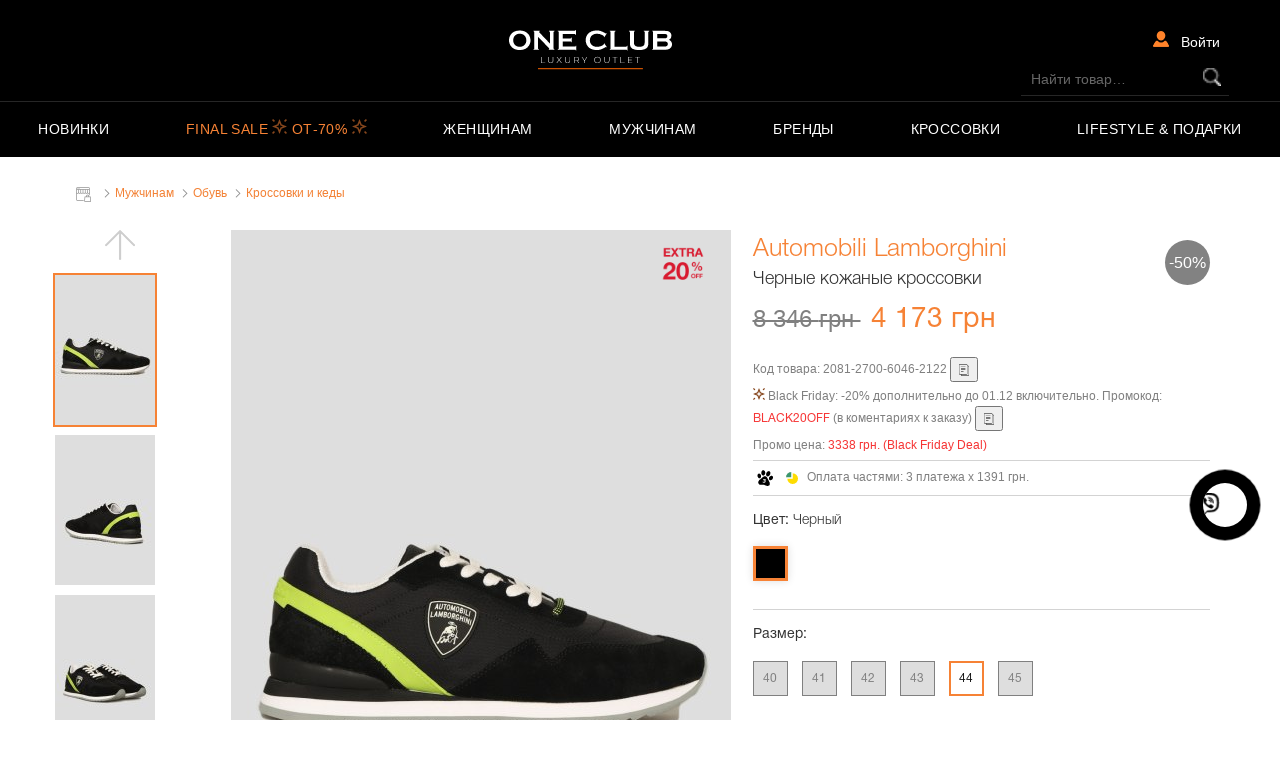

--- FILE ---
content_type: text/html; charset=UTF-8
request_url: https://oneclub.ua/men/krossovki-lifestyle-chernyj-automobili-lamborghini-2081-2700-6046-2122
body_size: 28071
content:
<!DOCTYPE html>
<html lang="ru" >
<head>
                                <title>    Черные кожаные кроссовки Automobili Lamborghini купить в Киеве, Украине [E0XVBSA1 71469 899]
</title>
            
    <meta name="keywords"             content="Черные кожаные кроссовки, Automobili Lamborghini,  Кроссовки и кеды, Кроссовки lifestyle, Мужчинам , купить, киев, харьков, одесса, днепр, львов, украина" />
    <meta name="description"          content="Черные кожаные кроссовки Automobili Lamborghini (Черный) по цене 4 173 грн. Кроссовки и кеды в интернет-магазине ONE CLUB." />


    <meta property="og:title"         content="Черные кожаные кроссовки Automobili Lamborghini купить в Киеве, Украине [E0XVBSA1 71469 899]" />
    <meta property="og:description"   content="Черные кожаные кроссовки Automobili Lamborghini (Черный) по цене 4 173 грн. Кроссовки и кеды в интернет-магазине ONE CLUB." />
    <meta property="og:image"         content="https://oneclub.ua/images/187/image_01.07.2021-20-11-42_60ddf74ec7a27.JPG" />

    <meta property="product:product_link" content="https://oneclub.ua/men/krossovki-lifestyle-chernyj-automobili-lamborghini-2081-2700-6046-2122" />
    <meta property="product:image" content="https://oneclub.ua/images/187/image_01.07.2021-20-11-42_60ddf74ec7a27.JPG"/>
    <meta property="product:category" content="187"/>
    <meta property="product:brand" content="Automobili Lamborghini" />
    <meta property="product:price:amount" content="4173" />
    <meta property="product:price:currency" content="UAH" />
    <meta property="product:condition" content="new"/>

     <meta name="robots"   content="index, follow" />
 
    <link rel="canonical" href="https://oneclub.ua/men/krossovki-lifestyle-chernyj-automobili-lamborghini-2081-2700-6046-2122" />

                    <meta charset="UTF-8">
	<meta name="viewport" content="width=device-width, height=device-height, initial-scale=1.0,  maximum-scale=2.0"/>
	<meta name="apple-mobile-web-app-capable" content="yes"/>
	<meta name="apple-mobile-web-app-status-bar-style" content="black-translucent"/>
        <meta http-equiv="X-UA-Compatible" content="ie=edge"/>
        <meta name="google" content="notranslate"/>
        <meta name="csrf_token" content="QrGAnTG1fYeUWQGUr61fYRoIyHl23qqyQ13m052c"/>
	<meta name="audience" content="all"/> 
        <meta name="copyright" content="ONECLUB.ua"/> 
        <meta property="og:type" content="website" />
        <meta property="og:url" content="https://oneclub.ua/men/krossovki-lifestyle-chernyj-automobili-lamborghini-2081-2700-6046-2122" />
	<meta property="og:site_name" content="Интернет-магазин OneClub.ua"/>
	<meta property="og:locale" content="ru_UA"/>

        <meta property="fb:app_id" content="349774825392207" />
        <meta property="fb:pages" content="1098714853487513"/>
	<meta name="facebook-domain-verification" content="x7oqq7ubgvjzlnvwwh3qxcl90gabey" />



      <!-- Template Basic Images Start -->
    <link rel="shortcut icon" href="https://oneclub.ua/favicon.ico" type="image/x-icon"/>
    <link rel="apple-touch-icon" href="https://oneclub.ua/img/favicon/apple-touch-icon.png"/>
    <link rel="apple-touch-icon" sizes="72x72" href="https://oneclub.ua/img/favicon/apple-touch-icon-72x72.png"/>
    <link rel="apple-touch-icon" sizes="114x114" href="https://oneclub.ua/img/favicon/apple-touch-icon-114x114.png"/>
<!-- Multisearch block -->
<script type="49997fd2ef51a47027333fc6-text/javascript">
 (function(d) {
   var s = d.createElement('script');
   s.defer = true;
   s.src = 'https://multisearch.io/plugin/10863';
   if (d.head) d.head.appendChild(s);
 })(document);
</script>

            <!-- Google Tag Manager -->
        <script type="49997fd2ef51a47027333fc6-text/javascript">(function(w,d,s,l,i){w[l]=w[l]||[];w[l].push({'gtm.start':
                    new Date().getTime(),event:'gtm.js'});var f=d.getElementsByTagName(s)[0],
                    j=d.createElement(s),dl=l!='dataLayer'?'&l='+l:'';j.async=true;j.src=
                    'https://www.googletagmanager.com/gtm.js?id='+i+dl;f.parentNode.insertBefore(j,f);
            })(window,document,'script','dataLayer','GTM-KCRM2S3');</script>
        <!-- End Google Tag Manager -->
    
    <!-- Facebook Pixel Code -->
   
        <script type="49997fd2ef51a47027333fc6-text/javascript">
        !function(f,b,e,v,n,t,s){if(f.fbq)return;n=f.fbq=function(){n.callMethod?
            n.callMethod.apply(n,arguments):n.queue.push(arguments)};if(!f._fbq)f._fbq=n;
            n.push=n;n.loaded=!0;n.version='2.0';n.queue=[];t=b.createElement(e);t.async=!0;
            t.src=v;s=b.getElementsByTagName(e)[0];s.parentNode.insertBefore(t,s)}(window,
            document,'script','//connect.facebook.net/en_US/fbevents.js');
        // FB_PIXEL_ID - код вашего пикселя Facebook.
       fbq('init', '258131009025829');
        fbq('track', 'PageView');
    </script>

      <!-- Insert Your Facebook Pixel ID below. -->
    <noscript>
        <img height="1" width="1" style="display:none"
                   src="https://www.facebook.com/tr?id=258131009025829&ev=PageView&noscript=1" />
    </noscript>
    <!-- End Facebook Pixel Code -->

    
<!-- Google tag (gtag.js) -->
<script async src="https://www.googletagmanager.com/gtag/js?id=AW-11401784001" type="49997fd2ef51a47027333fc6-text/javascript"></script>
<script type="49997fd2ef51a47027333fc6-text/javascript">
  window.dataLayer = window.dataLayer || [];
  function gtag(){dataLayer.push(arguments);}
  gtag('js', new Date());

  gtag('config', 'AW-11401784001');
</script>




<!-- Esputnik PUSH  block -->
<script type="49997fd2ef51a47027333fc6-text/javascript">(function(i,s,o,g,r,a,m){i["esSdk"]=r;i[r]=i[r] || function(){(i[r].q=i[r].q || []).push(arguments)}, a=s.createElement(o), m=s.getElementsByTagName(o)[0]; a.async=1; a.src=g;m.parentNode.insertBefore(a,m)}) (window, document, "script", "https://esputnik.com/scripts/v1/public/scripts?apiKey=eyJhbGciOiJSUzI1NiJ9.[base64].y47VkGVmq44BhXxu7vT0xHgAiEbTivUeKRLKJIDwdyT9EYTgZ1s0g83rKywXXn0LHORXQa2gsj0-WD0TRv-LAQ&domain=8CEF495B-8E2A-451D-AFBC-45EB57FBF7BB", "es");es("pushOn");</script>

<!-- Declare your preload links https://web.dev/uses-rel-preload -->
<link rel="stylesheet preload prefetch" href="https://oneclub.ua/css/fonts.css?ver=28.04.2019" as="style" type="text/css" crossorigin="anonymous" >
<link rel="stylesheet preload prefetch" href="https://oneclub.ua/libs/jquery-ui/themes/base/all.css?ver=28.04.2017" as="style" type="text/css" crossorigin="anonymous">

        <link href="https://cdn.jsdelivr.net/npm/select2@4.1.0-rc.0/dist/css/select2.min.css" rel="stylesheet"/>
        <link rel="stylesheet" type="text/css" href="https://oneclub.ua/css/admin/products/read.css"/>
        <link rel="stylesheet" type="text/css" href="https://oneclub.ua/css/multi-select.css"/>

<!--Sitelinks search box (WebSite) structured data -->
<script type="application/ld+json">
{
 "@context": "http://schema.org",
 "@type": "WebSite",
 "url": "https://oneclub.ua/",
 "potentialAction": {
 "@type": "SearchAction",
 "target": "https://oneclub.ua/#/search/{search_term_string}",
 "query-input": "required name=search_term_string"
 }
}
</script>


</head>

<body>

    <div class="adv_strip_wrap">
                                                                                            </div>

<!-- Google Tag Manager (noscript) -->
<noscript><iframe src="https://www.googletagmanager.com/ns.html?id=GTM-KCRM2S3"
                  height="0" width="0" style="display:none;visibility:hidden"></iframe></noscript>
<!-- End Google Tag Manager (noscript) -->


<!-- Custom HTML -->
<div>

    <link rel="stylesheet" href="https://oneclub.ua/min-css/brand.min.css?ver=21.06.2017">

    <link rel="stylesheet" href="https://oneclub.ua/css/stock.css?ver=28.04.2017">

    <!--<link rel="stylesheet" href="https://oneclub.ua/css/fixes.css">-->
    <link rel="stylesheet" href="https://oneclub.ua/min-css/fixes.min.css?ver=28.04.2017">

    <!--<link rel="stylesheet" href="https://oneclub.ua/css/shop/bootstrap_modul_popup.css?ver=28.04.2017">-->
    <link rel="stylesheet" href="https://oneclub.ua/min-css/bootstrap_modul_popup.min.css?ver=28.04.2017">

    <link rel="stylesheet" href="https://oneclub.ua/css/bootstrap-grid.css?ver=28.04.2017">

    <!--<link rel="stylesheet" href="https://oneclub.ua/css/header.css">-->
    <link rel="stylesheet" href="https://oneclub.ua/min-css/header.min.css" />

    <!--<link rel="stylesheet" href="https://oneclub.ua/css/primary.css">-->
    <link rel="stylesheet" href="https://oneclub.ua/min-css/primary.min.css?ver=28.04.2017">

    <!--<link rel="stylesheet" href="https://oneclub.ua/css/main.min_v2.css">  -->
    <!--<link rel="stylesheet" href="https://oneclub.ua/css/main.min_v1.css"> -->
   <!--<link rel="stylesheet" href="https://oneclub.ua/min-css/main.min.css?ver=18.07.2017"> -->
    <link rel="stylesheet" href="https://oneclub.ua/min-css/main.min.css">

    <link href="https://oneclub.ua/assets/css/bundle.css?fix=1" rel="stylesheet">
    <link href="https://oneclub.ua/css/bundle-fixes.css?fix=20180507" rel="stylesheet">

    <style>
        .ui-menu-item {
            color: black !important;
        }
    </style>

    
    <script src="https://oneclub.ua/libs/jquery/dist/jquery.min.js" type="49997fd2ef51a47027333fc6-text/javascript"></script>
    <script src="https://oneclub.ua/js/bundle-fixes.js?fix=20180503" type="49997fd2ef51a47027333fc6-text/javascript"></script>
    <script rel="preload" src="https://oneclub.ua/js/lazysizes.min.js" as="script" async type="49997fd2ef51a47027333fc6-text/javascript"></script>

    <a style="display: none;" class="simple-ajax-popup-align-top" id="basket-ajax" href="https://oneclub.ua/basket?type=popup"></a>

    <header>
        <div id=newHead>
           <div class=logo>

                <button class=mob-menu title="Main menu"  >
                    <span class=burger></span>
                </button>
	  </div>
           <div class=logo>
		<span>
               <a href="https://oneclub.ua">
                   <picture>
                        <source 
                        media="(max-width: 420px)"
                        srcset="https://oneclub.ua/img/logo/logo_white_168x24_2022.svg" width="168px" height="21px">


                      <img max-width="355px" max-height="57px"  src="https://oneclub.ua/img/logo/logo_white_outlet_254x41_2022.svg" alt="ONE CLUB: маркетплейс премиальных брендов "
                         title="ONE CLUB Outlet : Киев, Днепр, Одесса, Харьков, Львов">
                </picture>
               	</a>
		</span>
            </div>
            <div class=head-menu>

                <div class=info style="display:none;">
                    <img class="lazyload" width="16px" height="16px" src="https://oneclub.ua/assets/images/phone.png" alt=1>
                    <div class=info_phones>
                        <a href=tel:0444927828>044 492 78 28</a>
                        <div class=info_phones-drop>
                            <a href=tel:0963590899>096 359 08 99</a>
                            <a href=tel:0954589846>095 458 98 46</a>
                        </div>
                        <div class=work-time>Пн-Вс: 9:00 - 20:00</div>
                        <button id="arrowPointer" onclick="if (!window.__cfRLUnblockHandlers) return false; handleArrow();" data-cf-modified-49997fd2ef51a47027333fc6-="">
                            <img class="lazyload" width="12px" height="7px" src="https://oneclub.ua/assets/images/arrow-down.png" alt=1>
                        </button>
                    </div>
                </div>


                <div class="account singed">

    
        <style>
            #newHead .head-menu .cart:before, #newHead .head-menu .favorites:before {
                content: none;
            }
        </style>

        <a href="javascript: void(0);" onclick="if (!window.__cfRLUnblockHandlers) return false; window.location.href = 'https://oneclub.ua/login';" rel=“nofollow” data-cf-modified-49997fd2ef51a47027333fc6-="">
            <button>
                <img width="16px" height="16px" class="lazyload"  src="https://oneclub.ua/assets/images/user.png"   alt=1>
                <span>Войти</span>
            </button>
        </a>

    
</div>

                <form method="post" class="search-form" action="https://oneclub.ua/search">

    <input type="hidden" name="_token" value="QrGAnTG1fYeUWQGUr61fYRoIyHl23qqyQ13m052c">

    <label class="search search-1">

        <button margin="2px">
             <img src="https://oneclub.ua/assets/images/search.png" width="18" height="18" alt=1>
        </button>

        <input class="search-box autocomplete-1" type="text" id="search-1" name="search" placeholder="Найти товар…" >
    </label>
</form>
            </div>
        </div>
        <nav id=newMenu>
            <div class=close>
		<svg width="32px" height="32px" viewBox="0 0 32 32" version="1.1" xmlns="http://www.w3.org/2000/svg" xmlns:xlink="http://www.w3.org/1999/xlink"> <g id="icons-close" stroke="none" stroke-width="1" fill="none" fill-rule="evenodd"> <g id="icon/cross/black" fill="#000000"> <path d="M13.1421356,11.1421356 L21.1421356,11.1421356 C21.6944204,11.1421356 22.1421356,11.5898509 22.1421356,12.1421356 C22.1421356,12.6944204 21.6944204,13.1421356 21.1421356,13.1421356 L13.1421356,13.1421356 L13.1421356,21.1421356 C13.1421356,21.6944204 12.6944204,22.1421356 12.1421356,22.1421356 C11.5898509,22.1421356 11.1421356,21.6944204 11.1421356,21.1421356 L11.1421356,13.1421356 L3.14213562,13.1421356 C2.58985087,13.1421356 2.14213562,12.6944204 2.14213562,12.1421356 C2.14213562,11.5898509 2.58985087,11.1421356 3.14213562,11.1421356 L11.1421356,11.1421356 L11.1421356,3.14213562 C11.1421356,2.58985087 11.5898509,2.14213562 12.1421356,2.14213562 C12.6944204,2.14213562 13.1421356,2.58985087 13.1421356,3.14213562 L13.1421356,11.1421356 Z" id="icn_close" transform="translate(12.142136, 12.142136) rotate(45.000000) translate(-12.142136, -12.142136) "></path> </g> </g>  </svg>

                            </div>
            <div class=over>

              <div class="account singed">

    
        <style>
            #newHead .head-menu .cart:before, #newHead .head-menu .favorites:before {
                content: none;
            }
        </style>

        <a href="javascript: void(0);" onclick="if (!window.__cfRLUnblockHandlers) return false; window.location.href = 'https://oneclub.ua/login';" rel=“nofollow” data-cf-modified-49997fd2ef51a47027333fc6-="">
            <button>
                <img width="16px" height="16px" class="lazyload"  src="https://oneclub.ua/assets/images/user.png"   alt=1>
                <span>Войти</span>
            </button>
        </a>

    
</div>

              <form method="post" class="search-form" action="https://oneclub.ua/search">

    <input type="hidden" name="_token" value="QrGAnTG1fYeUWQGUr61fYRoIyHl23qqyQ13m052c">

    <label class="search search-2">

        <button margin="2px">
             <img src="https://oneclub.ua/assets/images/search.png" width="18" height="18" alt=1>
        </button>

        <input class="search-box autocomplete-2" type="text" id="search-2" name="search" placeholder="Найти товар…" >
    </label>
</form>

                <ul class=footer-menu align="left">
                    <li><a href="https://oneclub.ua">Главная /</a></li>

                </ul>

                <ul class=main-menu>

                  <li>
                       <a href="https://oneclub.ua/novinki" onclick="if (!window.__cfRLUnblockHandlers) return false; handleRedirect('https://oneclub.ua/novinki')" title="Новинки брендов и дизайнеров 2022 в интернет-магазине ONECLUB" data-cf-modified-49997fd2ef51a47027333fc6-="">
                            Новинки
                        </a>
                    </li>
                    <li>
                        <a class="sale" href="https://oneclub.ua/rasprodazha-sale-ot-70-023" onclick="if (!window.__cfRLUnblockHandlers) return false; handleRedirect('https://oneclub.ua/rasprodazha-sale-ot-70-023')" title= "Распродажа FINAL SALE от -70%" data-cf-modified-49997fd2ef51a47027333fc6-="">
FINAL SALE
        <svg width="15px" height="15px" viewBox="0 0 20 20" xmlns="http://www.w3.org/2000/svg">
                <path d="M12.86 7.14L10 0 7.14 7.14 0 10l7.14 2.86L10 20l2.86-7.14L20 10l-7.14-2.86zm-1.54 4.18L10 14.62l-1.32-3.3L5.38 10l3.3-1.32L10 5.38l1.32 3.3 3.3 1.32-3.3 1.32zM0 1.42L1.41 0 4 2.59 2.59 4 0 1.41zm16 16L17.41 16 20 18.59 18.59 20 16 17.41zm0-14.83L18.59 0 20 1.41 17.41 4 16 2.59zm-16 16L2.59 16 4 17.41 1.41 20 0 18.59z"></path>
 <animate dur="2s" values="#000000; #f68235; #000000" keyTimes="0; 0.5; 1" attributeName="fill" repeatCount="indefinite"></animate>
  </svg>
от-70%
        <svg width="15px" height="15px" viewBox="0 0 20 20" xmlns="http://www.w3.org/2000/svg">
                <path d="M12.86 7.14L10 0 7.14 7.14 0 10l7.14 2.86L10 20l2.86-7.14L20 10l-7.14-2.86zm-1.54 4.18L10 14.62l-1.32-3.3L5.38 10l3.3-1.32L10 5.38l1.32 3.3 3.3 1.32-3.3 1.32zM0 1.42L1.41 0 4 2.59 2.59 4 0 1.41zm16 16L17.41 16 20 18.59 18.59 20 16 17.41zm0-14.83L18.59 0 20 1.41 17.41 4 16 2.59zm-16 16L2.59 16 4 17.41 1.41 20 0 18.59z"></path>
 <animate dur="2s" values="#000000; #f68235; #000000" keyTimes="0; 0.5; 1" attributeName="fill" repeatCount="indefinite"></animate>

  </svg>
	
                        </a>
                <div class=main-menu_drop>
        <ul class=main-menu_drop_sub>
                    <li onclick="if (!window.__cfRLUnblockHandlers) return false; $('.main-menu_drop').css('display', 'none');" data-cf-modified-49997fd2ef51a47027333fc6-="">
                    <a style="font-weight: 400;" onclick="if (!window.__cfRLUnblockHandlers) return false; handleRedirect('/rasprodazha-sale-ot-70-023');" href="/rasprodazha-sale-ot-70-023" data-cf-modified-49997fd2ef51a47027333fc6-="">
                        Все товары от -70%
                    </a>
                    </li>

                                      <li>
                    <a onclick="if (!window.__cfRLUnblockHandlers) return false; handleRedirect('/rasprodazha-sale-ot-70-023/men');" href="/rasprodazha-sale-ot-70-023/men" data-cf-modified-49997fd2ef51a47027333fc6-="">
                         Outlet мужчинам
                    </a>
                        <ul class=main-menu_drop_sub-inner>
                        <li>
                        <a onclick="if (!window.__cfRLUnblockHandlers) return false; handleRedirect('/rasprodazha-sale-ot-70-023/men-obuv');" href="/rasprodazha-sale-ot-70-023/men-obuv" data-cf-modified-49997fd2ef51a47027333fc6-="">
                        Обувь до -70%
                        </a>
                        </li>
                        <li>
                        <a onclick="if (!window.__cfRLUnblockHandlers) return false; handleRedirect('/rasprodazha-sale-ot-70-023/men-odezhda');" href="/rasprodazha-sale-ot-70-023/men-odezhda" data-cf-modified-49997fd2ef51a47027333fc6-="">
                        Одежда до -70%
                        </a>
                        </li>
                        <li>
                        <a onclick="if (!window.__cfRLUnblockHandlers) return false; handleRedirect('/rasprodazha-sale-ot-70-023/men-sumki');" href="/rasprodazha-sale-ot-70-023/men-sumki" data-cf-modified-49997fd2ef51a47027333fc6-="">
                        Сумки и рюкзаки до -70%
                        </a>
                        </li>
                        <li>
                        <a onclick="if (!window.__cfRLUnblockHandlers) return false; handleRedirect('/rasprodazha-sale-ot-70-023/men-aksessuary');" href="/rasprodazha-sale-ot-70-023/men-aksessuary" data-cf-modified-49997fd2ef51a47027333fc6-="">
                        Аксессуары до -70%
                        </a>
                        </li>
                        </ul>
                    </li>

                                      <li>
                    <a onclick="if (!window.__cfRLUnblockHandlers) return false; handleRedirect('/rasprodazha-sale-ot-70-023/women');" href="/rasprodazha-sale-ot-70-023/women" data-cf-modified-49997fd2ef51a47027333fc6-="">
                         Outlet женщинам
                    </a>
                        <ul class=main-menu_drop_sub-inner>
                        <li>
                        <a onclick="if (!window.__cfRLUnblockHandlers) return false; handleRedirect('/rasprodazha-sale-ot-70-023/women-obuv');" href="/rasprodazha-sale-ot-70-023/women-obuv" data-cf-modified-49997fd2ef51a47027333fc6-="">
                        Обувь до -70%
                        </a>
                        </li>
                        <li>
                        <a onclick="if (!window.__cfRLUnblockHandlers) return false; handleRedirect('/rasprodazha-sale-ot-70-023/women-odezhda');" href="/rasprodazha-sale-ot-70-023/women-odezhda" data-cf-modified-49997fd2ef51a47027333fc6-="">
                        Одежда до -70%
                        </a>
                        </li>
                        <li>
                        <a onclick="if (!window.__cfRLUnblockHandlers) return false; handleRedirect('/rasprodazha-sale-ot-70-023/women-sumki');" href="/rasprodazha-sale-ot-70-023/women-sumki" data-cf-modified-49997fd2ef51a47027333fc6-="">
                        Сумки и рюкзаки до -70%
                        </a>
                        </li>
                        <li>
                        <a onclick="if (!window.__cfRLUnblockHandlers) return false; handleRedirect('/rasprodazha-sale-ot-70-023/women-aksessuary');" href="/rasprodazha-sale-ot-70-023/women-aksessuary" data-cf-modified-49997fd2ef51a47027333fc6-="">
                        Аксессуары до -70%
                        </a>
                        </li>
                        </ul>
                    </li>

                                      <li>
			  <a onclick="if (!window.__cfRLUnblockHandlers) return false; handleRedirect('');" href="" data-cf-modified-49997fd2ef51a47027333fc6-="">
                         Распродажа брендов
			</a>
                        <ul class=main-menu_drop_sub-inner>
                        <li>
                        <a onclick="if (!window.__cfRLUnblockHandlers) return false; handleRedirect('/tag/dsquared2-outlet');" href="/tag/dsquared2-outlet" data-cf-modified-49997fd2ef51a47027333fc6-="">
                        Dsquared2 Outlet
                        </a>
                        </li>
                        <li>
                        <a onclick="if (!window.__cfRLUnblockHandlers) return false; handleRedirect('/tag/plein-outlet');" href="/tag/plein-outlet" data-cf-modified-49997fd2ef51a47027333fc6-="">
                        Philipp Plein Outlet
                        </a>
                        </li>
                        <li>
                        <a onclick="if (!window.__cfRLUnblockHandlers) return false; handleRedirect('/tag/gucci-outlet');" href="/tag/gucci-outlet" data-cf-modified-49997fd2ef51a47027333fc6-="">
                        Gucci Outlet
                        </a>
                        </li>
                        <li>
                        <a onclick="if (!window.__cfRLUnblockHandlers) return false; handleRedirect('/tag/pinko-outlet');" href="/tag/pinko-outlet" data-cf-modified-49997fd2ef51a47027333fc6-="">
                      	Pinko Outlet
                        </a>
                        </li>
                        <li>
                        <a onclick="if (!window.__cfRLUnblockHandlers) return false; handleRedirect('/tag/armani-outlet');" href="/tag/armani-outlet" data-cf-modified-49997fd2ef51a47027333fc6-="">
                        Armani Outlet
                        </a>
                        </li>
                        <li>
                        <a onclick="if (!window.__cfRLUnblockHandlers) return false; handleRedirect('/tag/versace-outlet');" href="/tag/versace-outlet" data-cf-modified-49997fd2ef51a47027333fc6-="">
                        Versace Outlet
                        </a>
                        </li>
                        </ul>
                    </li>



	</ul>
	</div>




 
                   </li>
                    <li>
                        <a href="javascript: void(0);" onclick="if (!window.__cfRLUnblockHandlers) return false; handleRedirect('https://oneclub.ua/women')" title="Женская брендовая одежда, брендовая обувь, сумки" data-cf-modified-49997fd2ef51a47027333fc6-="">
                            Женщинам
                        </a>

                        <div class=main-menu_drop>
        <ul class=main-menu_drop_sub>

            
                <li>
                    <a onclick="if (!window.__cfRLUnblockHandlers) return false; handleRedirect('/women-odezhda');" href="/women-odezhda" data-cf-modified-49997fd2ef51a47027333fc6-="">

        <svg width="10px" height="10px" viewBox="0 0 20 20" xmlns="http://www.w3.org/2000/svg">
                <path d="M12.86 7.14L10 0 7.14 7.14 0 10l7.14 2.86L10 20l2.86-7.14L20 10l-7.14-2.86zm-1.54 4.18L10 14.62l-1.32-3.3L5.38 10l3.3-1.32L10 5.38l1.32 3.3 3.3 1.32-3.3 1.32zM0 1.42L1.41 0 4 2.59 2.59 4 0 1.41zm16 16L17.41 16 20 18.59 18.59 20 16 17.41zm0-14.83L18.59 0 20 1.41 17.41 4 16 2.59zm-16 16L2.59 16 4 17.41 1.41 20 0 18.59z"></path>
 <animate dur="3s" values="#000000; #f68235; #000000" keyTimes="0; 0.5; 1" attributeName="fill" repeatCount="indefinite"></animate>
  </svg>

                       Одежда
                    </a>

                    
                        <ul class=main-menu_drop_sub-inner>

			<li>
                    <a style="font-weight: 400;" onclick="if (!window.__cfRLUnblockHandlers) return false; handleRedirect('/novinki/women-odezhda ');" href="/novinki/women-odezhda" data-cf-modified-49997fd2ef51a47027333fc6-="">
                        Новинки: Одежда
                    </a>
			</li>
                        <li>
                    <a style="font-weight: 300;" onclick="if (!window.__cfRLUnblockHandlers) return false; handleRedirect('/ukrainian-designers-058/women-odezhda ');" href="/ukrainian-designers-058/women-odezhda" data-cf-modified-49997fd2ef51a47027333fc6-="">
                        🇺🇦  Дизайнеры: Одежда
                    </a>
                        </li>
		                            <li>
                    <a style="font-weight: 300;" onclick="if (!window.__cfRLUnblockHandlers) return false; handleRedirect('/italy-odezhda-60/women-odezhda ');" href="/italy-odezhda-60/women-odezhda" data-cf-modified-49997fd2ef51a47027333fc6-="">
                        🇮🇹 Итальянская одежда
                    </a>
                        </li>
		   
			<li>
                    <a style="font-weight: 400;" onclick="if (!window.__cfRLUnblockHandlers) return false; handleRedirect('/women-odezhda ');" href="/women-odezhda" data-cf-modified-49997fd2ef51a47027333fc6-="">
                       Все категории
                    </a>
			</li>


                            				                                <li onclick="if (!window.__cfRLUnblockHandlers) return false; $('.main-menu_drop').css('display', 'none');" data-cf-modified-49997fd2ef51a47027333fc6-="">
                                    <a href="/women-platya-i-kombinezony">
                                        Платья и комбинезоны
                                    </a>
                                </li>
				                            				                                <li onclick="if (!window.__cfRLUnblockHandlers) return false; $('.main-menu_drop').css('display', 'none');" data-cf-modified-49997fd2ef51a47027333fc6-="">
                                    <a href="/women-yubki-i-shorty">
                                        Юбки и шорты
                                    </a>
                                </li>
				                            				                                <li onclick="if (!window.__cfRLUnblockHandlers) return false; $('.main-menu_drop').css('display', 'none');" data-cf-modified-49997fd2ef51a47027333fc6-="">
                                    <a href="/women-svitery-i-kardigany">
                                        Свитеры и кардиганы
                                    </a>
                                </li>
				                            				                                <li onclick="if (!window.__cfRLUnblockHandlers) return false; $('.main-menu_drop').css('display', 'none');" data-cf-modified-49997fd2ef51a47027333fc6-="">
                                    <a href="/women-bluzy-i-rubashki">
                                        Блузы и рубашки
                                    </a>
                                </li>
				                            				                                <li onclick="if (!window.__cfRLUnblockHandlers) return false; $('.main-menu_drop').css('display', 'none');" data-cf-modified-49997fd2ef51a47027333fc6-="">
                                    <a href="/women-futbolki-zhenskie">
                                        Футболки женские
                                    </a>
                                </li>
				                            				                                <li onclick="if (!window.__cfRLUnblockHandlers) return false; $('.main-menu_drop').css('display', 'none');" data-cf-modified-49997fd2ef51a47027333fc6-="">
                                    <a href="/women-bryuki-zhenskie">
                                        Брюки женские
                                    </a>
                                </li>
				                            				                                <li onclick="if (!window.__cfRLUnblockHandlers) return false; $('.main-menu_drop').css('display', 'none');" data-cf-modified-49997fd2ef51a47027333fc6-="">
                                    <a href="/women-stil-sport-fashion">
                                        Стиль Sport Fashion
                                    </a>
                                </li>
				                            				                                <li onclick="if (!window.__cfRLUnblockHandlers) return false; $('.main-menu_drop').css('display', 'none');" data-cf-modified-49997fd2ef51a47027333fc6-="">
                                    <a href="/women-dzhinsy-zhenskie">
                                        Джинсы женские
                                    </a>
                                </li>
				                            				                                <li onclick="if (!window.__cfRLUnblockHandlers) return false; $('.main-menu_drop').css('display', 'none');" data-cf-modified-49997fd2ef51a47027333fc6-="">
                                    <a href="/women-kostyumy-i-zhakety">
                                        Костюмы и жакеты
                                    </a>
                                </li>
				                            				                                <li onclick="if (!window.__cfRLUnblockHandlers) return false; $('.main-menu_drop').css('display', 'none');" data-cf-modified-49997fd2ef51a47027333fc6-="">
                                    <a href="/women-verkhnyaya-odezhda">
                                        Верхняя одежда
                                    </a>
                                </li>
				                            				                                <li onclick="if (!window.__cfRLUnblockHandlers) return false; $('.main-menu_drop').css('display', 'none');" data-cf-modified-49997fd2ef51a47027333fc6-="">
                                    <a href="/women-odezhda-dlya-plyazha">
                                        Одежда для пляжа
                                    </a>
                                </li>
				                            				                                <li onclick="if (!window.__cfRLUnblockHandlers) return false; $('.main-menu_drop').css('display', 'none');" data-cf-modified-49997fd2ef51a47027333fc6-="">
                                    <a href="/women-kostyumy">
                                        Костюмы
                                    </a>
                                </li>
				                            				                                <li onclick="if (!window.__cfRLUnblockHandlers) return false; $('.main-menu_drop').css('display', 'none');" data-cf-modified-49997fd2ef51a47027333fc6-="">
                                    <a href="/women-bele-i-odezhda-dlya-doma">
                                        Белье и одежда для дома
                                    </a>
                                </li>
				                                                    </ul>
                                    </li>
            
                <li>
                    <a onclick="if (!window.__cfRLUnblockHandlers) return false; handleRedirect('/women-sport');" href="/women-sport" data-cf-modified-49997fd2ef51a47027333fc6-="">

        <svg width="10px" height="10px" viewBox="0 0 20 20" xmlns="http://www.w3.org/2000/svg">
                <path d="M12.86 7.14L10 0 7.14 7.14 0 10l7.14 2.86L10 20l2.86-7.14L20 10l-7.14-2.86zm-1.54 4.18L10 14.62l-1.32-3.3L5.38 10l3.3-1.32L10 5.38l1.32 3.3 3.3 1.32-3.3 1.32zM0 1.42L1.41 0 4 2.59 2.59 4 0 1.41zm16 16L17.41 16 20 18.59 18.59 20 16 17.41zm0-14.83L18.59 0 20 1.41 17.41 4 16 2.59zm-16 16L2.59 16 4 17.41 1.41 20 0 18.59z"></path>
 <animate dur="3s" values="#000000; #f68235; #000000" keyTimes="0; 0.5; 1" attributeName="fill" repeatCount="indefinite"></animate>
  </svg>

                       Спорт
                    </a>

                    
                        <ul class=main-menu_drop_sub-inner>

			<li>
                    <a style="font-weight: 400;" onclick="if (!window.__cfRLUnblockHandlers) return false; handleRedirect('/novinki/women-sport ');" href="/novinki/women-sport" data-cf-modified-49997fd2ef51a47027333fc6-="">
                        Новинки: Спорт
                    </a>
			</li>
                        <li>
                    <a style="font-weight: 300;" onclick="if (!window.__cfRLUnblockHandlers) return false; handleRedirect('/ukrainian-designers-058/women-sport ');" href="/ukrainian-designers-058/women-sport" data-cf-modified-49997fd2ef51a47027333fc6-="">
                        🇺🇦  Дизайнеры: Спорт
                    </a>
                        </li>
		    
			<li>
                    <a style="font-weight: 400;" onclick="if (!window.__cfRLUnblockHandlers) return false; handleRedirect('/women-sport ');" href="/women-sport" data-cf-modified-49997fd2ef51a47027333fc6-="">
                       Все категории
                    </a>
			</li>


                            				                                <li onclick="if (!window.__cfRLUnblockHandlers) return false; $('.main-menu_drop').css('display', 'none');" data-cf-modified-49997fd2ef51a47027333fc6-="">
                                    <a href="/women-trenirovochnaya-odezhda">
                                        Тренировочная одежда
                                    </a>
                                </li>
				                            				                                <li onclick="if (!window.__cfRLUnblockHandlers) return false; $('.main-menu_drop').css('display', 'none');" data-cf-modified-49997fd2ef51a47027333fc6-="">
                                    <a href="/women-obuv-dlya-trenirovok">
                                        Обувь для тренировок
                                    </a>
                                </li>
				                            				                                <li onclick="if (!window.__cfRLUnblockHandlers) return false; $('.main-menu_drop').css('display', 'none');" data-cf-modified-49997fd2ef51a47027333fc6-="">
                                    <a href="/women-tekhnologichnaya-odezhda">
                                        Технологичная одежда
                                    </a>
                                </li>
				                            				                                <li onclick="if (!window.__cfRLUnblockHandlers) return false; $('.main-menu_drop').css('display', 'none');" data-cf-modified-49997fd2ef51a47027333fc6-="">
                                    <a href="/women-sportivnye-sumki-i-ryukzaki">
                                        Спортивные сумки и рюкзаки
                                    </a>
                                </li>
				                                                    </ul>
                                    </li>
            
                <li>
                    <a onclick="if (!window.__cfRLUnblockHandlers) return false; handleRedirect('/women-obuv');" href="/women-obuv" data-cf-modified-49997fd2ef51a47027333fc6-="">

        <svg width="10px" height="10px" viewBox="0 0 20 20" xmlns="http://www.w3.org/2000/svg">
                <path d="M12.86 7.14L10 0 7.14 7.14 0 10l7.14 2.86L10 20l2.86-7.14L20 10l-7.14-2.86zm-1.54 4.18L10 14.62l-1.32-3.3L5.38 10l3.3-1.32L10 5.38l1.32 3.3 3.3 1.32-3.3 1.32zM0 1.42L1.41 0 4 2.59 2.59 4 0 1.41zm16 16L17.41 16 20 18.59 18.59 20 16 17.41zm0-14.83L18.59 0 20 1.41 17.41 4 16 2.59zm-16 16L2.59 16 4 17.41 1.41 20 0 18.59z"></path>
 <animate dur="3s" values="#000000; #f68235; #000000" keyTimes="0; 0.5; 1" attributeName="fill" repeatCount="indefinite"></animate>
  </svg>

                       Обувь
                    </a>

                    
                        <ul class=main-menu_drop_sub-inner>

			<li>
                    <a style="font-weight: 400;" onclick="if (!window.__cfRLUnblockHandlers) return false; handleRedirect('/novinki/women-obuv ');" href="/novinki/women-obuv" data-cf-modified-49997fd2ef51a47027333fc6-="">
                        Новинки: Обувь
                    </a>
			</li>
                        <li>
                    <a style="font-weight: 300;" onclick="if (!window.__cfRLUnblockHandlers) return false; handleRedirect('/ukrainian-designers-058/women-obuv ');" href="/ukrainian-designers-058/women-obuv" data-cf-modified-49997fd2ef51a47027333fc6-="">
                        🇺🇦  Дизайнеры: Обувь
                    </a>
                        </li>
		                            <li>
                    <a style="font-weight: 300;" onclick="if (!window.__cfRLUnblockHandlers) return false; handleRedirect('/italy-obuv-61/women-obuv ');" href="/italy-obuv-61/women-obuv" data-cf-modified-49997fd2ef51a47027333fc6-="">
                        🇮🇹 Итальянская обувь
                    </a>
                        </li>
                   
			<li>
                    <a style="font-weight: 400;" onclick="if (!window.__cfRLUnblockHandlers) return false; handleRedirect('/women-obuv ');" href="/women-obuv" data-cf-modified-49997fd2ef51a47027333fc6-="">
                       Все категории
                    </a>
			</li>


                            				                                <li onclick="if (!window.__cfRLUnblockHandlers) return false; $('.main-menu_drop').css('display', 'none');" data-cf-modified-49997fd2ef51a47027333fc6-="">
                                    <a href="/women-tufli">
                                        Туфли
                                    </a>
                                </li>
				                            				                                <li onclick="if (!window.__cfRLUnblockHandlers) return false; $('.main-menu_drop').css('display', 'none');" data-cf-modified-49997fd2ef51a47027333fc6-="">
                                    <a href="/women-botinki-i-sapogi">
                                        Ботинки и сапоги
                                    </a>
                                </li>
				                            				                                <li onclick="if (!window.__cfRLUnblockHandlers) return false; $('.main-menu_drop').css('display', 'none');" data-cf-modified-49997fd2ef51a47027333fc6-="">
                                    <a href="/women-krossovki-i-kedy">
                                        Кроссовки и кеды
                                    </a>
                                </li>
				                            				                                <li onclick="if (!window.__cfRLUnblockHandlers) return false; $('.main-menu_drop').css('display', 'none');" data-cf-modified-49997fd2ef51a47027333fc6-="">
                                    <a href="/women-bosonozhki-i-shlepantsy">
                                        Босоножки и шлепанцы
                                    </a>
                                </li>
				                            				                                <li onclick="if (!window.__cfRLUnblockHandlers) return false; $('.main-menu_drop').css('display', 'none');" data-cf-modified-49997fd2ef51a47027333fc6-="">
                                    <a href="/women-baletki-i-mokasiny">
                                        Балетки и мокасины
                                    </a>
                                </li>
				                                                    </ul>
                                    </li>
            
                <li>
                    <a onclick="if (!window.__cfRLUnblockHandlers) return false; handleRedirect('/women-sumki');" href="/women-sumki" data-cf-modified-49997fd2ef51a47027333fc6-="">

        <svg width="10px" height="10px" viewBox="0 0 20 20" xmlns="http://www.w3.org/2000/svg">
                <path d="M12.86 7.14L10 0 7.14 7.14 0 10l7.14 2.86L10 20l2.86-7.14L20 10l-7.14-2.86zm-1.54 4.18L10 14.62l-1.32-3.3L5.38 10l3.3-1.32L10 5.38l1.32 3.3 3.3 1.32-3.3 1.32zM0 1.42L1.41 0 4 2.59 2.59 4 0 1.41zm16 16L17.41 16 20 18.59 18.59 20 16 17.41zm0-14.83L18.59 0 20 1.41 17.41 4 16 2.59zm-16 16L2.59 16 4 17.41 1.41 20 0 18.59z"></path>
 <animate dur="3s" values="#000000; #f68235; #000000" keyTimes="0; 0.5; 1" attributeName="fill" repeatCount="indefinite"></animate>
  </svg>

                       Сумки
                    </a>

                    
                        <ul class=main-menu_drop_sub-inner>

			<li>
                    <a style="font-weight: 400;" onclick="if (!window.__cfRLUnblockHandlers) return false; handleRedirect('/novinki/women-sumki ');" href="/novinki/women-sumki" data-cf-modified-49997fd2ef51a47027333fc6-="">
                        Новинки: Сумки
                    </a>
			</li>
                        <li>
                    <a style="font-weight: 300;" onclick="if (!window.__cfRLUnblockHandlers) return false; handleRedirect('/ukrainian-designers-058/women-sumki ');" href="/ukrainian-designers-058/women-sumki" data-cf-modified-49997fd2ef51a47027333fc6-="">
                        🇺🇦  Дизайнеры: Сумки
                    </a>
                        </li>
		    		                        <li>
                    <a style="font-weight: 300;" onclick="if (!window.__cfRLUnblockHandlers) return false; handleRedirect('/italyanskie-sumki-ryukzaki-062/women-sumki ');" href="/italyanskie-sumki-ryukzaki-062/women-sumki" data-cf-modified-49997fd2ef51a47027333fc6-="">
                        🇮🇹 Итальянские сумки
                    </a>
                        </li>
                     <li>
                    <a style="font-weight: 300;" onclick="if (!window.__cfRLUnblockHandlers) return false; handleRedirect('/women-sumka-kross-bodi');" href="/women-sumka-kross-bodi" data-cf-modified-49997fd2ef51a47027333fc6-="">
                        # Сумка кросс-боди
                    </a>
                     </li>
                     <li>
                    <a style="font-weight: 300;" onclick="if (!window.__cfRLUnblockHandlers) return false; handleRedirect('/women-sumka-shopper');" href="/women-sumka-shopper" data-cf-modified-49997fd2ef51a47027333fc6-="">
                        # Сумка шоппер  
                    </a>
                     </li>
                     <li>
                    <a style="font-weight: 300;" onclick="if (!window.__cfRLUnblockHandlers) return false; handleRedirect('/women-sumka-tout');" href="/women-sumka-tout" data-cf-modified-49997fd2ef51a47027333fc6-="">
                        # Сумка тоут
                    </a>
                     </li>
		  
			<li>
                    <a style="font-weight: 400;" onclick="if (!window.__cfRLUnblockHandlers) return false; handleRedirect('/women-sumki ');" href="/women-sumki" data-cf-modified-49997fd2ef51a47027333fc6-="">
                       Все категории
                    </a>
			</li>


                            				                                <li onclick="if (!window.__cfRLUnblockHandlers) return false; $('.main-menu_drop').css('display', 'none');" data-cf-modified-49997fd2ef51a47027333fc6-="">
                                    <a href="/women-vse-sumki">
                                        Все Сумки
                                    </a>
                                </li>
				                            				                                <li onclick="if (!window.__cfRLUnblockHandlers) return false; $('.main-menu_drop').css('display', 'none');" data-cf-modified-49997fd2ef51a47027333fc6-="">
                                    <a href="/women-ryukzaki">
                                        Рюкзаки
                                    </a>
                                </li>
				                            				                                <li onclick="if (!window.__cfRLUnblockHandlers) return false; $('.main-menu_drop').css('display', 'none');" data-cf-modified-49997fd2ef51a47027333fc6-="">
                                    <a href="/women-bagazh">
                                        Багаж
                                    </a>
                                </li>
				                                                    </ul>
                                    </li>
            
                <li>
                    <a onclick="if (!window.__cfRLUnblockHandlers) return false; handleRedirect('/women-aksessuary');" href="/women-aksessuary" data-cf-modified-49997fd2ef51a47027333fc6-="">

        <svg width="10px" height="10px" viewBox="0 0 20 20" xmlns="http://www.w3.org/2000/svg">
                <path d="M12.86 7.14L10 0 7.14 7.14 0 10l7.14 2.86L10 20l2.86-7.14L20 10l-7.14-2.86zm-1.54 4.18L10 14.62l-1.32-3.3L5.38 10l3.3-1.32L10 5.38l1.32 3.3 3.3 1.32-3.3 1.32zM0 1.42L1.41 0 4 2.59 2.59 4 0 1.41zm16 16L17.41 16 20 18.59 18.59 20 16 17.41zm0-14.83L18.59 0 20 1.41 17.41 4 16 2.59zm-16 16L2.59 16 4 17.41 1.41 20 0 18.59z"></path>
 <animate dur="3s" values="#000000; #f68235; #000000" keyTimes="0; 0.5; 1" attributeName="fill" repeatCount="indefinite"></animate>
  </svg>

                       Аксессуары
                    </a>

                    
                        <ul class=main-menu_drop_sub-inner>

			<li>
                    <a style="font-weight: 400;" onclick="if (!window.__cfRLUnblockHandlers) return false; handleRedirect('/novinki/women-aksessuary ');" href="/novinki/women-aksessuary" data-cf-modified-49997fd2ef51a47027333fc6-="">
                        Новинки: Аксессуары
                    </a>
			</li>
                        <li>
                    <a style="font-weight: 300;" onclick="if (!window.__cfRLUnblockHandlers) return false; handleRedirect('/ukrainian-designers-058/women-aksessuary ');" href="/ukrainian-designers-058/women-aksessuary" data-cf-modified-49997fd2ef51a47027333fc6-="">
                        🇺🇦  Дизайнеры: Аксессуары
                    </a>
                        </li>
		                                            <li>
                    <a style="font-weight: 300;" onclick="if (!window.__cfRLUnblockHandlers) return false; handleRedirect('/gift-ideas-2019-106/women ');" href="/gift-ideas-2019-106/women" data-cf-modified-49997fd2ef51a47027333fc6-="">
                        Lifestyle & Подарки
                    </a>
                        </li>

   
			<li>
                    <a style="font-weight: 400;" onclick="if (!window.__cfRLUnblockHandlers) return false; handleRedirect('/women-aksessuary ');" href="/women-aksessuary" data-cf-modified-49997fd2ef51a47027333fc6-="">
                       Все категории
                    </a>
			</li>


                            				                                <li onclick="if (!window.__cfRLUnblockHandlers) return false; $('.main-menu_drop').css('display', 'none');" data-cf-modified-49997fd2ef51a47027333fc6-="">
                                    <a href="/women-golovnye-ubory">
                                        Головные уборы
                                    </a>
                                </li>
				                            				                                <li onclick="if (!window.__cfRLUnblockHandlers) return false; $('.main-menu_drop').css('display', 'none');" data-cf-modified-49997fd2ef51a47027333fc6-="">
                                    <a href="/women-sharfy-i-perchatki">
                                        Шарфы и перчатки
                                    </a>
                                </li>
				                            				                                <li onclick="if (!window.__cfRLUnblockHandlers) return false; $('.main-menu_drop').css('display', 'none');" data-cf-modified-49997fd2ef51a47027333fc6-="">
                                    <a href="/women-remni-i-poyasa">
                                        Ремни и пояса
                                    </a>
                                </li>
				                            				                                <li onclick="if (!window.__cfRLUnblockHandlers) return false; $('.main-menu_drop').css('display', 'none');" data-cf-modified-49997fd2ef51a47027333fc6-="">
                                    <a href="/women-koshelki-i-vizitnitsy">
                                        Кошельки и визитницы
                                    </a>
                                </li>
				                            				                                <li onclick="if (!window.__cfRLUnblockHandlers) return false; $('.main-menu_drop').css('display', 'none');" data-cf-modified-49997fd2ef51a47027333fc6-="">
                                    <a href="/women-ukrasheniya-zhenskie">
                                        Украшения женские
                                    </a>
                                </li>
				                            				                                <li onclick="if (!window.__cfRLUnblockHandlers) return false; $('.main-menu_drop').css('display', 'none');" data-cf-modified-49997fd2ef51a47027333fc6-="">
                                    <a href="/women-ochki">
                                        Очки
                                    </a>
                                </li>
				                            				                                <li onclick="if (!window.__cfRLUnblockHandlers) return false; $('.main-menu_drop').css('display', 'none');" data-cf-modified-49997fd2ef51a47027333fc6-="">
                                    <a href="/women-drugie-aksessuary">
                                        Другие аксессуары
                                    </a>
                                </li>
				                                                    </ul>
                                    </li>
                    </ul>


        
    </div>

 
                    </li>
                    <li>
                        <a href="javascript: void(0);" onclick="if (!window.__cfRLUnblockHandlers) return false; handleRedirect('https://oneclub.ua/men')" title="Мужская брендовая одежда, брендовая обувь" data-cf-modified-49997fd2ef51a47027333fc6-="">
                            Мужчинам
                        </a>

                        <div class=main-menu_drop>
        <ul class=main-menu_drop_sub>

            
                <li>
                    <a onclick="if (!window.__cfRLUnblockHandlers) return false; handleRedirect('/men-odezhda');" href="/men-odezhda" data-cf-modified-49997fd2ef51a47027333fc6-="">

        <svg width="10px" height="10px" viewBox="0 0 20 20" xmlns="http://www.w3.org/2000/svg">
                <path d="M12.86 7.14L10 0 7.14 7.14 0 10l7.14 2.86L10 20l2.86-7.14L20 10l-7.14-2.86zm-1.54 4.18L10 14.62l-1.32-3.3L5.38 10l3.3-1.32L10 5.38l1.32 3.3 3.3 1.32-3.3 1.32zM0 1.42L1.41 0 4 2.59 2.59 4 0 1.41zm16 16L17.41 16 20 18.59 18.59 20 16 17.41zm0-14.83L18.59 0 20 1.41 17.41 4 16 2.59zm-16 16L2.59 16 4 17.41 1.41 20 0 18.59z"></path>
 <animate dur="3s" values="#000000; #f68235; #000000" keyTimes="0; 0.5; 1" attributeName="fill" repeatCount="indefinite"></animate>
  </svg>

                       Одежда
                    </a>

                    
                        <ul class=main-menu_drop_sub-inner>

			<li>
                    <a style="font-weight: 400;" onclick="if (!window.__cfRLUnblockHandlers) return false; handleRedirect('/novinki/men-odezhda ');" href="/novinki/men-odezhda" data-cf-modified-49997fd2ef51a47027333fc6-="">
                        Новинки: Одежда
                    </a>
			</li>
                        <li>
                    <a style="font-weight: 300;" onclick="if (!window.__cfRLUnblockHandlers) return false; handleRedirect('/ukrainian-designers-058/men-odezhda ');" href="/ukrainian-designers-058/men-odezhda" data-cf-modified-49997fd2ef51a47027333fc6-="">
                        🇺🇦  Дизайнеры: Одежда
                    </a>
                        </li>
		                            <li>
                    <a style="font-weight: 300;" onclick="if (!window.__cfRLUnblockHandlers) return false; handleRedirect('/italy-odezhda-60/men-odezhda ');" href="/italy-odezhda-60/men-odezhda" data-cf-modified-49997fd2ef51a47027333fc6-="">
                        🇮🇹 Итальянская одежда
                    </a>
                        </li>
		   
			<li>
                    <a style="font-weight: 400;" onclick="if (!window.__cfRLUnblockHandlers) return false; handleRedirect('/men-odezhda ');" href="/men-odezhda" data-cf-modified-49997fd2ef51a47027333fc6-="">
                       Все категории
                    </a>
			</li>


                            				                                <li onclick="if (!window.__cfRLUnblockHandlers) return false; $('.main-menu_drop').css('display', 'none');" data-cf-modified-49997fd2ef51a47027333fc6-="">
                                    <a href="/men-stil-sport-fashion">
                                        Стиль Sport Fashion
                                    </a>
                                </li>
				                            				                                <li onclick="if (!window.__cfRLUnblockHandlers) return false; $('.main-menu_drop').css('display', 'none');" data-cf-modified-49997fd2ef51a47027333fc6-="">
                                    <a href="/men-dzhinsy">
                                        Джинсы
                                    </a>
                                </li>
				                            				                                <li onclick="if (!window.__cfRLUnblockHandlers) return false; $('.main-menu_drop').css('display', 'none');" data-cf-modified-49997fd2ef51a47027333fc6-="">
                                    <a href="/men-rubashki">
                                        Рубашки
                                    </a>
                                </li>
				                            				                                <li onclick="if (!window.__cfRLUnblockHandlers) return false; $('.main-menu_drop').css('display', 'none');" data-cf-modified-49997fd2ef51a47027333fc6-="">
                                    <a href="/men-futbolki-i-polo">
                                        Футболки и поло
                                    </a>
                                </li>
				                            				                                <li onclick="if (!window.__cfRLUnblockHandlers) return false; $('.main-menu_drop').css('display', 'none');" data-cf-modified-49997fd2ef51a47027333fc6-="">
                                    <a href="/men-svitery-i-kofty">
                                        Свитеры и кофты
                                    </a>
                                </li>
				                            				                                <li onclick="if (!window.__cfRLUnblockHandlers) return false; $('.main-menu_drop').css('display', 'none');" data-cf-modified-49997fd2ef51a47027333fc6-="">
                                    <a href="/men-bryuki-i-shorty">
                                        Брюки и шорты
                                    </a>
                                </li>
				                            				                                <li onclick="if (!window.__cfRLUnblockHandlers) return false; $('.main-menu_drop').css('display', 'none');" data-cf-modified-49997fd2ef51a47027333fc6-="">
                                    <a href="/men-verkhnyaya-odezhda">
                                        Верхняя одежда
                                    </a>
                                </li>
				                            				                                <li onclick="if (!window.__cfRLUnblockHandlers) return false; $('.main-menu_drop').css('display', 'none');" data-cf-modified-49997fd2ef51a47027333fc6-="">
                                    <a href="/men-kostyumy-i-pidzhaki">
                                        Костюмы и пиджаки
                                    </a>
                                </li>
				                            				                                <li onclick="if (!window.__cfRLUnblockHandlers) return false; $('.main-menu_drop').css('display', 'none');" data-cf-modified-49997fd2ef51a47027333fc6-="">
                                    <a href="/men-bele-i-odezhda-dlya-doma">
                                        Белье и одежда для дома
                                    </a>
                                </li>
				                            				                                <li onclick="if (!window.__cfRLUnblockHandlers) return false; $('.main-menu_drop').css('display', 'none');" data-cf-modified-49997fd2ef51a47027333fc6-="">
                                    <a href="/men-plyazhnaya-odezhda">
                                        Пляжная одежда
                                    </a>
                                </li>
				                                                    </ul>
                                    </li>
            
                <li>
                    <a onclick="if (!window.__cfRLUnblockHandlers) return false; handleRedirect('/men-sport');" href="/men-sport" data-cf-modified-49997fd2ef51a47027333fc6-="">

        <svg width="10px" height="10px" viewBox="0 0 20 20" xmlns="http://www.w3.org/2000/svg">
                <path d="M12.86 7.14L10 0 7.14 7.14 0 10l7.14 2.86L10 20l2.86-7.14L20 10l-7.14-2.86zm-1.54 4.18L10 14.62l-1.32-3.3L5.38 10l3.3-1.32L10 5.38l1.32 3.3 3.3 1.32-3.3 1.32zM0 1.42L1.41 0 4 2.59 2.59 4 0 1.41zm16 16L17.41 16 20 18.59 18.59 20 16 17.41zm0-14.83L18.59 0 20 1.41 17.41 4 16 2.59zm-16 16L2.59 16 4 17.41 1.41 20 0 18.59z"></path>
 <animate dur="3s" values="#000000; #f68235; #000000" keyTimes="0; 0.5; 1" attributeName="fill" repeatCount="indefinite"></animate>
  </svg>

                       Спорт
                    </a>

                    
                        <ul class=main-menu_drop_sub-inner>

			<li>
                    <a style="font-weight: 400;" onclick="if (!window.__cfRLUnblockHandlers) return false; handleRedirect('/novinki/men-sport ');" href="/novinki/men-sport" data-cf-modified-49997fd2ef51a47027333fc6-="">
                        Новинки: Спорт
                    </a>
			</li>
                        <li>
                    <a style="font-weight: 300;" onclick="if (!window.__cfRLUnblockHandlers) return false; handleRedirect('/ukrainian-designers-058/men-sport ');" href="/ukrainian-designers-058/men-sport" data-cf-modified-49997fd2ef51a47027333fc6-="">
                        🇺🇦  Дизайнеры: Спорт
                    </a>
                        </li>
		    
			<li>
                    <a style="font-weight: 400;" onclick="if (!window.__cfRLUnblockHandlers) return false; handleRedirect('/men-sport ');" href="/men-sport" data-cf-modified-49997fd2ef51a47027333fc6-="">
                       Все категории
                    </a>
			</li>


                            				                                <li onclick="if (!window.__cfRLUnblockHandlers) return false; $('.main-menu_drop').css('display', 'none');" data-cf-modified-49997fd2ef51a47027333fc6-="">
                                    <a href="/men-obuv-dlya-trenirovok">
                                        Обувь для тренировок
                                    </a>
                                </li>
				                            				                                <li onclick="if (!window.__cfRLUnblockHandlers) return false; $('.main-menu_drop').css('display', 'none');" data-cf-modified-49997fd2ef51a47027333fc6-="">
                                    <a href="/men-trenirovochnaya-odezhda">
                                        Тренировочная одежда
                                    </a>
                                </li>
				                            				                                <li onclick="if (!window.__cfRLUnblockHandlers) return false; $('.main-menu_drop').css('display', 'none');" data-cf-modified-49997fd2ef51a47027333fc6-="">
                                    <a href="/men-sportivnye-sumki-i-ryukzaki">
                                        Спортивные сумки и рюкзаки
                                    </a>
                                </li>
				                            				                                <li onclick="if (!window.__cfRLUnblockHandlers) return false; $('.main-menu_drop').css('display', 'none');" data-cf-modified-49997fd2ef51a47027333fc6-="">
                                    <a href="/men-tekhnologichnaya-odezhda">
                                        Технологичная одежда
                                    </a>
                                </li>
				                                                    </ul>
                                    </li>
            
                <li>
                    <a onclick="if (!window.__cfRLUnblockHandlers) return false; handleRedirect('/men-obuv');" href="/men-obuv" data-cf-modified-49997fd2ef51a47027333fc6-="">

        <svg width="10px" height="10px" viewBox="0 0 20 20" xmlns="http://www.w3.org/2000/svg">
                <path d="M12.86 7.14L10 0 7.14 7.14 0 10l7.14 2.86L10 20l2.86-7.14L20 10l-7.14-2.86zm-1.54 4.18L10 14.62l-1.32-3.3L5.38 10l3.3-1.32L10 5.38l1.32 3.3 3.3 1.32-3.3 1.32zM0 1.42L1.41 0 4 2.59 2.59 4 0 1.41zm16 16L17.41 16 20 18.59 18.59 20 16 17.41zm0-14.83L18.59 0 20 1.41 17.41 4 16 2.59zm-16 16L2.59 16 4 17.41 1.41 20 0 18.59z"></path>
 <animate dur="3s" values="#000000; #f68235; #000000" keyTimes="0; 0.5; 1" attributeName="fill" repeatCount="indefinite"></animate>
  </svg>

                       Обувь
                    </a>

                    
                        <ul class=main-menu_drop_sub-inner>

			<li>
                    <a style="font-weight: 400;" onclick="if (!window.__cfRLUnblockHandlers) return false; handleRedirect('/novinki/men-obuv ');" href="/novinki/men-obuv" data-cf-modified-49997fd2ef51a47027333fc6-="">
                        Новинки: Обувь
                    </a>
			</li>
                        <li>
                    <a style="font-weight: 300;" onclick="if (!window.__cfRLUnblockHandlers) return false; handleRedirect('/ukrainian-designers-058/men-obuv ');" href="/ukrainian-designers-058/men-obuv" data-cf-modified-49997fd2ef51a47027333fc6-="">
                        🇺🇦  Дизайнеры: Обувь
                    </a>
                        </li>
		                            <li>
                    <a style="font-weight: 300;" onclick="if (!window.__cfRLUnblockHandlers) return false; handleRedirect('/italy-obuv-61/men-obuv ');" href="/italy-obuv-61/men-obuv" data-cf-modified-49997fd2ef51a47027333fc6-="">
                        🇮🇹 Итальянская обувь
                    </a>
                        </li>
                   
			<li>
                    <a style="font-weight: 400;" onclick="if (!window.__cfRLUnblockHandlers) return false; handleRedirect('/men-obuv ');" href="/men-obuv" data-cf-modified-49997fd2ef51a47027333fc6-="">
                       Все категории
                    </a>
			</li>


                            				                                <li onclick="if (!window.__cfRLUnblockHandlers) return false; $('.main-menu_drop').css('display', 'none');" data-cf-modified-49997fd2ef51a47027333fc6-="">
                                    <a href="/men-botinki-i-chelsi">
                                        Ботинки и челси
                                    </a>
                                </li>
				                            				                                <li onclick="if (!window.__cfRLUnblockHandlers) return false; $('.main-menu_drop').css('display', 'none');" data-cf-modified-49997fd2ef51a47027333fc6-="">
                                    <a href="/men-tufli-i-lofery">
                                        Туфли и лоферы
                                    </a>
                                </li>
				                            				                                <li onclick="if (!window.__cfRLUnblockHandlers) return false; $('.main-menu_drop').css('display', 'none');" data-cf-modified-49997fd2ef51a47027333fc6-="">
                                    <a href="/men-krossovki-i-kedy">
                                        Кроссовки и кеды
                                    </a>
                                </li>
				                            				                                <li onclick="if (!window.__cfRLUnblockHandlers) return false; $('.main-menu_drop').css('display', 'none');" data-cf-modified-49997fd2ef51a47027333fc6-="">
                                    <a href="/men-slipony-i-mokasiny">
                                        Слипоны и мокасины
                                    </a>
                                </li>
				                            				                                <li onclick="if (!window.__cfRLUnblockHandlers) return false; $('.main-menu_drop').css('display', 'none');" data-cf-modified-49997fd2ef51a47027333fc6-="">
                                    <a href="/men-shlepantsy-i-sandalii">
                                        Шлепанцы и сандалии
                                    </a>
                                </li>
				                                                    </ul>
                                    </li>
            
                <li>
                    <a onclick="if (!window.__cfRLUnblockHandlers) return false; handleRedirect('/men-sumki');" href="/men-sumki" data-cf-modified-49997fd2ef51a47027333fc6-="">

        <svg width="10px" height="10px" viewBox="0 0 20 20" xmlns="http://www.w3.org/2000/svg">
                <path d="M12.86 7.14L10 0 7.14 7.14 0 10l7.14 2.86L10 20l2.86-7.14L20 10l-7.14-2.86zm-1.54 4.18L10 14.62l-1.32-3.3L5.38 10l3.3-1.32L10 5.38l1.32 3.3 3.3 1.32-3.3 1.32zM0 1.42L1.41 0 4 2.59 2.59 4 0 1.41zm16 16L17.41 16 20 18.59 18.59 20 16 17.41zm0-14.83L18.59 0 20 1.41 17.41 4 16 2.59zm-16 16L2.59 16 4 17.41 1.41 20 0 18.59z"></path>
 <animate dur="3s" values="#000000; #f68235; #000000" keyTimes="0; 0.5; 1" attributeName="fill" repeatCount="indefinite"></animate>
  </svg>

                       Сумки
                    </a>

                    
                        <ul class=main-menu_drop_sub-inner>

			<li>
                    <a style="font-weight: 400;" onclick="if (!window.__cfRLUnblockHandlers) return false; handleRedirect('/novinki/men-sumki ');" href="/novinki/men-sumki" data-cf-modified-49997fd2ef51a47027333fc6-="">
                        Новинки: Сумки
                    </a>
			</li>
                        <li>
                    <a style="font-weight: 300;" onclick="if (!window.__cfRLUnblockHandlers) return false; handleRedirect('/ukrainian-designers-058/men-sumki ');" href="/ukrainian-designers-058/men-sumki" data-cf-modified-49997fd2ef51a47027333fc6-="">
                        🇺🇦  Дизайнеры: Сумки
                    </a>
                        </li>
		                                            <li>
                    <a style="font-weight: 300;" onclick="if (!window.__cfRLUnblockHandlers) return false; handleRedirect('/italyanskie-sumki-ryukzaki-062/men-sumki ');" href="/italyanskie-sumki-ryukzaki-062/men-sumki" data-cf-modified-49997fd2ef51a47027333fc6-="">
                        🇮🇹 Итальянские сумки
                    </a>
                        </li>
                     <li><a style="font-weight: 300;" onclick="if (!window.__cfRLUnblockHandlers) return false; handleRedirect('/men-sumka-cherez-plecho');" href="/men-sumka-cherez-plecho" data-cf-modified-49997fd2ef51a47027333fc6-="">
                        # Сумка через плечо
                    </a>
                     </li>
                        </li>
                     <li><a style="font-weight: 300;" onclick="if (!window.__cfRLUnblockHandlers) return false; handleRedirect('/men-delovaya-sumka');" href="/men-delovaya-sumka" data-cf-modified-49997fd2ef51a47027333fc6-="">
                        # Мужской портфель
                    </a>
                     </li>
                     <li><a style="font-weight: 300;" onclick="if (!window.__cfRLUnblockHandlers) return false; handleRedirect('/men-ryukzak');" href="/men-ryukzak" data-cf-modified-49997fd2ef51a47027333fc6-="">
                        # Мужской рюкзак
                    </a>
                     </li>
   
			<li>
                    <a style="font-weight: 400;" onclick="if (!window.__cfRLUnblockHandlers) return false; handleRedirect('/men-sumki ');" href="/men-sumki" data-cf-modified-49997fd2ef51a47027333fc6-="">
                       Все категории
                    </a>
			</li>


                            				                                <li onclick="if (!window.__cfRLUnblockHandlers) return false; $('.main-menu_drop').css('display', 'none');" data-cf-modified-49997fd2ef51a47027333fc6-="">
                                    <a href="/men-vse-sumki">
                                        Все сумки
                                    </a>
                                </li>
				                            				                                <li onclick="if (!window.__cfRLUnblockHandlers) return false; $('.main-menu_drop').css('display', 'none');" data-cf-modified-49997fd2ef51a47027333fc6-="">
                                    <a href="/men-bagazh">
                                        Багаж
                                    </a>
                                </li>
				                                                    </ul>
                                    </li>
            
                <li>
                    <a onclick="if (!window.__cfRLUnblockHandlers) return false; handleRedirect('/men-aksessuary');" href="/men-aksessuary" data-cf-modified-49997fd2ef51a47027333fc6-="">

        <svg width="10px" height="10px" viewBox="0 0 20 20" xmlns="http://www.w3.org/2000/svg">
                <path d="M12.86 7.14L10 0 7.14 7.14 0 10l7.14 2.86L10 20l2.86-7.14L20 10l-7.14-2.86zm-1.54 4.18L10 14.62l-1.32-3.3L5.38 10l3.3-1.32L10 5.38l1.32 3.3 3.3 1.32-3.3 1.32zM0 1.42L1.41 0 4 2.59 2.59 4 0 1.41zm16 16L17.41 16 20 18.59 18.59 20 16 17.41zm0-14.83L18.59 0 20 1.41 17.41 4 16 2.59zm-16 16L2.59 16 4 17.41 1.41 20 0 18.59z"></path>
 <animate dur="3s" values="#000000; #f68235; #000000" keyTimes="0; 0.5; 1" attributeName="fill" repeatCount="indefinite"></animate>
  </svg>

                       Аксессуары
                    </a>

                    
                        <ul class=main-menu_drop_sub-inner>

			<li>
                    <a style="font-weight: 400;" onclick="if (!window.__cfRLUnblockHandlers) return false; handleRedirect('/novinki/men-aksessuary ');" href="/novinki/men-aksessuary" data-cf-modified-49997fd2ef51a47027333fc6-="">
                        Новинки: Аксессуары
                    </a>
			</li>
                        <li>
                    <a style="font-weight: 300;" onclick="if (!window.__cfRLUnblockHandlers) return false; handleRedirect('/ukrainian-designers-058/men-aksessuary ');" href="/ukrainian-designers-058/men-aksessuary" data-cf-modified-49997fd2ef51a47027333fc6-="">
                        🇺🇦  Дизайнеры: Аксессуары
                    </a>
                        </li>
		                                            <li>
                    <a style="font-weight: 300;" onclick="if (!window.__cfRLUnblockHandlers) return false; handleRedirect('/gift-ideas-2019-106/men ');" href="/gift-ideas-2019-106/men" data-cf-modified-49997fd2ef51a47027333fc6-="">
                        Lifestyle & Подарки
                    </a>
                        </li>

		   
			<li>
                    <a style="font-weight: 400;" onclick="if (!window.__cfRLUnblockHandlers) return false; handleRedirect('/men-aksessuary ');" href="/men-aksessuary" data-cf-modified-49997fd2ef51a47027333fc6-="">
                       Все категории
                    </a>
			</li>


                            				                                <li onclick="if (!window.__cfRLUnblockHandlers) return false; $('.main-menu_drop').css('display', 'none');" data-cf-modified-49997fd2ef51a47027333fc6-="">
                                    <a href="/men-koshelki-i-vizitnitsy">
                                        Кошельки и визитницы
                                    </a>
                                </li>
				                            				                                <li onclick="if (!window.__cfRLUnblockHandlers) return false; $('.main-menu_drop').css('display', 'none');" data-cf-modified-49997fd2ef51a47027333fc6-="">
                                    <a href="/men-remni">
                                        Ремни
                                    </a>
                                </li>
				                            				                                <li onclick="if (!window.__cfRLUnblockHandlers) return false; $('.main-menu_drop').css('display', 'none');" data-cf-modified-49997fd2ef51a47027333fc6-="">
                                    <a href="/men-ochki">
                                        Очки
                                    </a>
                                </li>
				                            				                                <li onclick="if (!window.__cfRLUnblockHandlers) return false; $('.main-menu_drop').css('display', 'none');" data-cf-modified-49997fd2ef51a47027333fc6-="">
                                    <a href="/men-golovnye-ubory">
                                        Головные уборы
                                    </a>
                                </li>
				                            				                                <li onclick="if (!window.__cfRLUnblockHandlers) return false; $('.main-menu_drop').css('display', 'none');" data-cf-modified-49997fd2ef51a47027333fc6-="">
                                    <a href="/men-perchatki-i-sharfy">
                                        Перчатки и шарфы
                                    </a>
                                </li>
				                            				                                <li onclick="if (!window.__cfRLUnblockHandlers) return false; $('.main-menu_drop').css('display', 'none');" data-cf-modified-49997fd2ef51a47027333fc6-="">
                                    <a href="/men-ukrasheniya">
                                        Украшения
                                    </a>
                                </li>
				                            				                                <li onclick="if (!window.__cfRLUnblockHandlers) return false; $('.main-menu_drop').css('display', 'none');" data-cf-modified-49997fd2ef51a47027333fc6-="">
                                    <a href="/men-drugie-aksessuary">
                                        Другие аксессуары
                                    </a>
                                </li>
				                                                    </ul>
                                    </li>
                    </ul>


        
    </div>

 
                    </li>

                    <li>
                        <a href="javascript: void(0);" onclick="if (!window.__cfRLUnblockHandlers) return false; handleRedirect('https://oneclub.ua/brands')" title="Бренды и дизайнеры" data-cf-modified-49997fd2ef51a47027333fc6-="">
                            Бренды
                        </a>
                        <div class=main-menu_drop>
        <ul class=main-menu_drop_sub>
	  	    <li onclick="if (!window.__cfRLUnblockHandlers) return false; $('.main-menu_drop').css('display', 'none');" data-cf-modified-49997fd2ef51a47027333fc6-="">
                    <a style="font-weight: 400;" onclick="if (!window.__cfRLUnblockHandlers) return false; handleRedirect('/brands');" href="/brands" data-cf-modified-49997fd2ef51a47027333fc6-="">
                        Все бренды
                    </a>
		    </li>

                                      <li>
                    <a onclick="if (!window.__cfRLUnblockHandlers) return false; handleRedirect('/brands');" href="/brands" data-cf-modified-49997fd2ef51a47027333fc6-="">
                       <img src="https://oneclub.ua/img/icon/icon_newin.png" class="lazyload"  width=20px height=20px >
			 Новые бренды
                    </a>
                        <ul class=main-menu_drop_sub-inner>
                        <li>
                        <a onclick="if (!window.__cfRLUnblockHandlers) return false; handleRedirect('/brands/marina-rinaldi');" href="/brands/marina-rinaldi" data-cf-modified-49997fd2ef51a47027333fc6-="">
                        Marina Rinaldi
                        </a>
                        </li>
                        <li>
                        <a onclick="if (!window.__cfRLUnblockHandlers) return false; handleRedirect('/brands/dr-vranjes');" href="/brands/dr-vranjes" data-cf-modified-49997fd2ef51a47027333fc6-="">
                        Dr. Vranjes - Ароматы для дома
                        </a>
                        </li>
                        <li>
                        <a onclick="if (!window.__cfRLUnblockHandlers) return false; handleRedirect('/brands/scabal');" href="/brands/scabal" data-cf-modified-49997fd2ef51a47027333fc6-="">
                        Scabal
                        </a>
                        </li>
                       <li>
                        <a onclick="if (!window.__cfRLUnblockHandlers) return false; handleRedirect('/brands/halmanera');" href="/brands/halmanera" data-cf-modified-49997fd2ef51a47027333fc6-="">
                        Halmanera
                        </a>
                        </li>

                       <li>
                        <a onclick="if (!window.__cfRLUnblockHandlers) return false; handleRedirect('/brands/lyle-scott');" href="/brands/lyle-scott" data-cf-modified-49997fd2ef51a47027333fc6-="">
                        Lyle & Scott
                        </a>
                        </li>

                       <li>
                        <a onclick="if (!window.__cfRLUnblockHandlers) return false; handleRedirect('/brands/bugatti');" href="/brands/bugatti" data-cf-modified-49997fd2ef51a47027333fc6-="">
                        Bugatti
                        </a>
                        </li>

                        <li>
                        <a style="font-weight: 400;" onclick="if (!window.__cfRLUnblockHandlers) return false; handleRedirect('/brands');" href="/brands" data-cf-modified-49997fd2ef51a47027333fc6-="">
                        Смотреть все
                        </a>
                        </li>
                        </ul>
                    </li>

		                      <li>
                    <a onclick="if (!window.__cfRLUnblockHandlers) return false; handleRedirect('/brands');" href="/brands" data-cf-modified-49997fd2ef51a47027333fc6-="">
                       ТОП для женщин
                    </a>
			<ul class=main-menu_drop_sub-inner>
			<li onclick="if (!window.__cfRLUnblockHandlers) return false; $('.main-menu_drop').css('display', 'none');" data-cf-modified-49997fd2ef51a47027333fc6-="">
                    	<a onclick="if (!window.__cfRLUnblockHandlers) return false; handleRedirect('/brands/dolce-gabbana/women');" href="/brands/dolce-gabbana/women" data-cf-modified-49997fd2ef51a47027333fc6-="">
                        Dolce & Gabbana
                    	</a>
			</li>
                        <li onclick="if (!window.__cfRLUnblockHandlers) return false; $('.main-menu_drop').css('display', 'none');" data-cf-modified-49997fd2ef51a47027333fc6-="">
                        <a onclick="if (!window.__cfRLUnblockHandlers) return false; handleRedirect('/brands/max-mara');" href="/brands/max-mara" data-cf-modified-49997fd2ef51a47027333fc6-="">
                        Max Mara
                        </a>
                        </li>
                        <li onclick="if (!window.__cfRLUnblockHandlers) return false; $('.main-menu_drop').css('display', 'none');" data-cf-modified-49997fd2ef51a47027333fc6-="">
                        <a onclick="if (!window.__cfRLUnblockHandlers) return false; handleRedirect('/brands/pinko');" href="/brands/pinko" data-cf-modified-49997fd2ef51a47027333fc6-="">
                        Pinko
                        </a>
                        </li>
                        <li onclick="if (!window.__cfRLUnblockHandlers) return false; $('.main-menu_drop').css('display', 'none');" data-cf-modified-49997fd2ef51a47027333fc6-="">
                        <a onclick="if (!window.__cfRLUnblockHandlers) return false; handleRedirect('/brands/elisabetta-franchi');" href="/brands/elisabetta-franchi" data-cf-modified-49997fd2ef51a47027333fc6-="">
                        Elisabetta Franchi
                        </a>
                        </li>
                        <li onclick="if (!window.__cfRLUnblockHandlers) return false; $('.main-menu_drop').css('display', 'none');" data-cf-modified-49997fd2ef51a47027333fc6-="">
                        <a onclick="if (!window.__cfRLUnblockHandlers) return false; handleRedirect('/brands/le-silla');" href="/brands/le-silla" data-cf-modified-49997fd2ef51a47027333fc6-="">
                        Le Silla
                        </a>
                        </li>
                        <li onclick="if (!window.__cfRLUnblockHandlers) return false; $('.main-menu_drop').css('display', 'none');" data-cf-modified-49997fd2ef51a47027333fc6-="">
                        <a onclick="if (!window.__cfRLUnblockHandlers) return false; handleRedirect('/brands/furla');" href="/brands/furla" data-cf-modified-49997fd2ef51a47027333fc6-="">
                        Сумки Furla
                        </a>
                        </li>
			<li onclick="if (!window.__cfRLUnblockHandlers) return false; $('.main-menu_drop').css('display', 'none');" data-cf-modified-49997fd2ef51a47027333fc6-="">
                        <a onclick="if (!window.__cfRLUnblockHandlers) return false; handleRedirect('/brands/michael-kors/women-sumki');" href="/brands/michael-kors/women-sumki" data-cf-modified-49997fd2ef51a47027333fc6-="">
                        Сумки Michael Kors
                        </a>
                        </li>
                        <li onclick="if (!window.__cfRLUnblockHandlers) return false; $('.main-menu_drop').css('display', 'none');" data-cf-modified-49997fd2ef51a47027333fc6-="">
                        <a onclick="if (!window.__cfRLUnblockHandlers) return false; handleRedirect('/brands/marc-jacobs/women-sumki');" href="/brands/marc-jacobs/women-sumki" data-cf-modified-49997fd2ef51a47027333fc6-="">
                        Сумки Marc Jacobs
                        </a>
                        </li>
                        <li>
                        <a style="font-weight: 400;" onclick="if (!window.__cfRLUnblockHandlers) return false; handleRedirect('/brands');" href="/brands" data-cf-modified-49997fd2ef51a47027333fc6-="">
                        Смотреть все
                        </a>
                        </li>
			</ul>
                    </li>
		                      <li>
                    <a onclick="if (!window.__cfRLUnblockHandlers) return false; handleRedirect('/brands');" href="/brands" data-cf-modified-49997fd2ef51a47027333fc6-="">
                        ТОП для мужчин
                    </a>
                        <ul class=main-menu_drop_sub-inner>

                        <li>
                        <a onclick="if (!window.__cfRLUnblockHandlers) return false; handleRedirect('/brands/hugo-boss');" href="/brands/hugo-boss" data-cf-modified-49997fd2ef51a47027333fc6-="">
                        HUGO BOSS
                        </a>
                        </li>

                        <li>
                        <a onclick="if (!window.__cfRLUnblockHandlers) return false; handleRedirect('/brands/philipp-plein');" href="/brands/philipp-plein" data-cf-modified-49997fd2ef51a47027333fc6-="">
                        Philipp Plein
                        </a>
                        </li>
                        <li>
                        <a onclick="if (!window.__cfRLUnblockHandlers) return false; handleRedirect('/brands/dsquared2');" href="/brands/dsquared2" data-cf-modified-49997fd2ef51a47027333fc6-="">
                        Dsquared2
                        </a>
                        </li>
                        <li>
                        <a onclick="if (!window.__cfRLUnblockHandlers) return false; handleRedirect('/brands/armani');" href="/brands/armani" data-cf-modified-49997fd2ef51a47027333fc6-="">
                        Armani
                        </a>
                        </li>
                        <li>
                        <a onclick="if (!window.__cfRLUnblockHandlers) return false; handleRedirect('/brands/bogner');" href="/brands/bogner" data-cf-modified-49997fd2ef51a47027333fc6-="">
                        Bogner
                        </a>
                        </li>
                        <li>
                        <a onclick="if (!window.__cfRLUnblockHandlers) return false; handleRedirect('/brands/dirk-bikkembergs/men');" href="/brands/dirk-bikkembergs/men" data-cf-modified-49997fd2ef51a47027333fc6-="">
                        Dirk Bikkembergs
                        </a>
                        </li>
			
                        <li>
                        <a onclick="if (!window.__cfRLUnblockHandlers) return false; handleRedirect('/brands/joop!/men');" href="/brands/joop!/men" data-cf-modified-49997fd2ef51a47027333fc6-="">
                        Joop!
                        </a>
                        </li>
                        <li>
                        <a onclick="if (!window.__cfRLUnblockHandlers) return false; handleRedirect('/brands/hackett');" href="/brands/hackett" data-cf-modified-49997fd2ef51a47027333fc6-="">
                        Hackett
                        </a>
                        </li>
                        <li>
                        <a onclick="if (!window.__cfRLUnblockHandlers) return false; handleRedirect('/brands/billionaire');" href="/brands/billionaire" data-cf-modified-49997fd2ef51a47027333fc6-="">
                        Billionaire
                        </a>
                        </li>

			<li>
                        <a style="font-weight: 400;" onclick="if (!window.__cfRLUnblockHandlers) return false; handleRedirect('/brands');" href="/brands" data-cf-modified-49997fd2ef51a47027333fc6-="">
                        Смотреть все
                        </a>
                        </li>
                        </ul>
                    </li>
                                      <li>
                    <a onclick="if (!window.__cfRLUnblockHandlers) return false; handleRedirect('/brands');" href="/brands" data-cf-modified-49997fd2ef51a47027333fc6-="">
                        Выбор стилистов
                    </a>
                        <ul class=main-menu_drop_sub-inner>
                        <li>
                        <a onclick="if (!window.__cfRLUnblockHandlers) return false; handleRedirect('/brands/kenzo');" href="/brands/kenzo" data-cf-modified-49997fd2ef51a47027333fc6-="">
                        Kenzo
                        </a>
                        </li>
                        <li>
                        <a onclick="if (!window.__cfRLUnblockHandlers) return false; handleRedirect('/brands/gucci');" href="/brands/gucci" data-cf-modified-49997fd2ef51a47027333fc6-="">
                        Gucci
                        </a>
                        </li>
                        <li>
                        <a onclick="if (!window.__cfRLUnblockHandlers) return false; handleRedirect('/brands/balenciaga');" href="/brands/balenciaga" data-cf-modified-49997fd2ef51a47027333fc6-="">
                        Balenciaga
                        </a>
                        </li>

                        <li>
                        <a onclick="if (!window.__cfRLUnblockHandlers) return false; handleRedirect('/brands/fendi');" href="/brands/fendi" data-cf-modified-49997fd2ef51a47027333fc6-="">
                        Fendi
                        </a>
                        </li>

                        <li>
                        <a onclick="if (!window.__cfRLUnblockHandlers) return false; handleRedirect('/brands/balmain');" href="/brands/balmain" data-cf-modified-49997fd2ef51a47027333fc6-="">
                        Balmain
                        </a>
                        </li>

                        <li>
                        <a onclick="if (!window.__cfRLUnblockHandlers) return false; handleRedirect('/brands/moncler');" href="/brands/moncler" data-cf-modified-49997fd2ef51a47027333fc6-="">
                        Moncler
                        </a>
                        </li>


                        <li>
                        <a style="font-weight: 400;" onclick="if (!window.__cfRLUnblockHandlers) return false; handleRedirect('/brands');" href="/brands" data-cf-modified-49997fd2ef51a47027333fc6-="">
                        Смотреть все
                        </a>
                        </li>
                        </ul>
                    </li>
	</ul>
     </div>   
 
                    </li>
                    <li>
                        <a href="javascript: void(0);" onclick="if (!window.__cfRLUnblockHandlers) return false; handleRedirect('https://oneclub.ua/krossovki-povsednevnye-043')" title="Купить кроссовки" data-cf-modified-49997fd2ef51a47027333fc6-="">
                            Кроссовки
                        </a>

                        <div class=main-menu_drop>
        <ul class=main-menu_drop_sub>
                    <li onclick="if (!window.__cfRLUnblockHandlers) return false; $('.main-menu_drop').css('display', 'none');" data-cf-modified-49997fd2ef51a47027333fc6-="">
                    <a style="font-weight: 400;" onclick="if (!window.__cfRLUnblockHandlers) return false; handleRedirect('/luxury-krossovki-008');" href="/luxury-krossovki-008" data-cf-modified-49997fd2ef51a47027333fc6-="">
                        # Культовые кроссовки
                    </a>
                    </li>
                    <li onclick="if (!window.__cfRLUnblockHandlers) return false; $('.main-menu_drop').css('display', 'none');" data-cf-modified-49997fd2ef51a47027333fc6-="">
                    <a style="font-weight: 400;" onclick="if (!window.__cfRLUnblockHandlers) return false; handleRedirect('/krossovki-povsednevnye-043');" href="/krossovki-povsednevnye-043" data-cf-modified-49997fd2ef51a47027333fc6-="">
                        # Повседневные кроссовки
                    </a>
                    </li>

                                      <li>
                    <a style="font-weight: 400; color: #f68235; " onclick="if (!window.__cfRLUnblockHandlers) return false; handleRedirect('/luxury-krossovki-008');" href="/luxury-krossovki-008" data-cf-modified-49997fd2ef51a47027333fc6-="">
                         # Бестселлеры
                    </a>
                        <ul class=main-menu_drop_sub-inner>
                        <li>
                        <a onclick="if (!window.__cfRLUnblockHandlers) return false; handleRedirect('/tag/gucci-krosovki');" href="/tag/gucci-krosovki" data-cf-modified-49997fd2ef51a47027333fc6-="">
                        кроссовки gucci
                        </a>
                        </li>
                       <li>
                        <a onclick="if (!window.__cfRLUnblockHandlers) return false; handleRedirect('/tag/krossovki-dolce-gabbana');" href="/tag/krossovki-dolce-gabbana" data-cf-modified-49997fd2ef51a47027333fc6-="">
                        кроссовки Dolce Gabbana
                        </a>
                        </li>
                       <li>
                        <a onclick="if (!window.__cfRLUnblockHandlers) return false; handleRedirect('/tag/premiata-krossovki-for-man-and-women');" href="/tag/premiata-krossovki-for-man-and-women" data-cf-modified-49997fd2ef51a47027333fc6-="">
                        кроссовки Premiata
                        </a>
                        </li>
                       <li>
                        <a onclick="if (!window.__cfRLUnblockHandlers) return false; handleRedirect('/tag/richmond-krossovki');" href="/tag/richmond-krossovki" data-cf-modified-49997fd2ef51a47027333fc6-="">
                        кроссовки John Richmond
                        </a>
                        </li>
                       <li>
                        <a onclick="if (!window.__cfRLUnblockHandlers) return false; handleRedirect('/tag/fabi-krossovki');" href="/tag/fabi-krossovki" data-cf-modified-49997fd2ef51a47027333fc6-="">
                        кроссовки fabi
                        </a>
                        </li>
                       <li>
                        <a onclick="if (!window.__cfRLUnblockHandlers) return false; handleRedirect('/tag/krossovki-armani');" href="/tag/fabi-krossovki" data-cf-modified-49997fd2ef51a47027333fc6-="">
                        кроссовки armani
                        </a>
                        </li>

                        </ul>
                    </li>


                                      <li>
                    <a onclick="if (!window.__cfRLUnblockHandlers) return false; handleRedirect('/women-krossovki-i-kedy');" href="/women-krossovki-i-kedy" data-cf-modified-49997fd2ef51a47027333fc6-="">
                         Женские кроссовки
                    </a>
                        <ul class=main-menu_drop_sub-inner>
                                                <li>
                        <a onclick="if (!window.__cfRLUnblockHandlers) return false; handleRedirect('/novinki/women-krossovki-i-kedy');" href="/novinki/women-krossovki-i-kedy" data-cf-modified-49997fd2ef51a47027333fc6-="">
                       <img src="https://oneclub.ua/img/icon/icon_newin.png" class="lazyload"  width=20px height=20px >
                        Новинки кроссовок 2025
                        </a>
                        </li>
                        <li>
                        <a onclick="if (!window.__cfRLUnblockHandlers) return false; handleRedirect('/brands/premiata/women-krossovki-i-kedy');" href="/brands/premiata/women-krossovki-i-kedy" data-cf-modified-49997fd2ef51a47027333fc6-="">
                        Кроссовки Premiata
                        </a>
                        </li>
                        <li>
                        <a onclick="if (!window.__cfRLUnblockHandlers) return false; handleRedirect('/brands/balenciaga/women-krossovki-i-kedy');" href="/brands/balenciaga/women-krossovki-i-kedy" data-cf-modified-49997fd2ef51a47027333fc6-="">
                        Кроссовки Balenciaga
                        </a>
                        </li>
                        <li>
                        <a onclick="if (!window.__cfRLUnblockHandlers) return false; handleRedirect('/brands/michael-kors/women-krossovki-i-kedy');" href="/brands/michael-kors/women-krossovki-i-kedy" data-cf-modified-49997fd2ef51a47027333fc6-="">
                        Кроссовки Michael Kors
                        </a>
                        </li>
                        <li>
                        <a onclick="if (!window.__cfRLUnblockHandlers) return false; handleRedirect('/brands/armani/women-krossovki-i-kedy');" href="/brands/armani/women-krossovki-i-kedy" data-cf-modified-49997fd2ef51a47027333fc6-="">
                        Кроссовки Armani
                        </a>
                        </li>
                       <li>
                        <a onclick="if (!window.__cfRLUnblockHandlers) return false; handleRedirect('/brands/moschino/women-krossovki-i-kedy');" href="/brands/moschino/women-krossovki-i-kedy" data-cf-modified-49997fd2ef51a47027333fc6-="">
                        Кроссовки Moschino
                        </a>
                        </li>
                       <li>
                        <a onclick="if (!window.__cfRLUnblockHandlers) return false; handleRedirect('/brands/liu-jo/women-krossovki-i-kedy');" href="/brands/liu-jo/women-krossovki-i-kedy" data-cf-modified-49997fd2ef51a47027333fc6-="">
                        Кроссовки Liu Jo
                        </a>
                        </li>
                       <li>
                        <a onclick="if (!window.__cfRLUnblockHandlers) return false; handleRedirect('/brands/twinset/women-krossovki-i-kedy');" href="/brands/twinset/women-krossovki-i-kedy" data-cf-modified-49997fd2ef51a47027333fc6-="">
                        Кроссовки Twinset
                        </a>
                        </li>
                        <li>
                        <a style="font-weight: 400;" onclick="if (!window.__cfRLUnblockHandlers) return false; handleRedirect('/women-krossovki-i-kedy');" href="/women-krossovki-i-kedy" data-cf-modified-49997fd2ef51a47027333fc6-="">
                        Все кроссовки женщинам
                        </a>
                        </li>
                        <li>
                        <a style="font-weight: 400;" onclick="if (!window.__cfRLUnblockHandlers) return false; handleRedirect('/women-kedy');" href="/women-kedy" data-cf-modified-49997fd2ef51a47027333fc6-="">
                        Все кеды женщинам
                        </a>
                        </li>
                        </ul>
                    </li>

                                      <li>
                    <a onclick="if (!window.__cfRLUnblockHandlers) return false; handleRedirect('/men-krossovki-i-kedy');" href="/men-krossovki-i-kedy" data-cf-modified-49997fd2ef51a47027333fc6-="">
                         Мужские кроссовки
                    </a>
                        <ul class=main-menu_drop_sub-inner>
			                        <li>
                        <a onclick="if (!window.__cfRLUnblockHandlers) return false; handleRedirect('/novinki/men-krossovki-i-kedy');" href="/novinki/men-krossovki-i-kedy" data-cf-modified-49997fd2ef51a47027333fc6-="">
                       <img src="https://oneclub.ua/img/icon/icon_newin.png" class="lazyload"  width=20px height=20px >
                        Новинки кроссовок 2024
                        </a>
                        </li>
			
                        <li>
                        <a onclick="if (!window.__cfRLUnblockHandlers) return false; handleRedirect('/brands/hugo-boss/men-krossovki-i-kedy');" href="/brands/hugo-boss/men-krossovki-i-kedy" data-cf-modified-49997fd2ef51a47027333fc6-="">
                        Кроссовки Hugo Boss
                        </a>
                        </li>
                        <li>
                        <a onclick="if (!window.__cfRLUnblockHandlers) return false; handleRedirect('/brands/dsquared2/men-krossovki-i-kedy');" href="/brands/dsquared2/men-krossovki-i-kedy" data-cf-modified-49997fd2ef51a47027333fc6-="">
                        Кроссовки Dsquared2
                        </a>
                        </li>
                        <li>
                        <a onclick="if (!window.__cfRLUnblockHandlers) return false; handleRedirect('/brands/bogner/men-krossovki-i-kedy');" href="/brands/bogner/men-krossovki-i-kedy" data-cf-modified-49997fd2ef51a47027333fc6-="">
                        Кроссовки Bogner
                        </a>
                        </li>
                        <li>
                        <a onclick="if (!window.__cfRLUnblockHandlers) return false; handleRedirect('/brands/philipp-plein/men-krossovki-i-kedy');" href="/brands/philipp-plein/men-krossovki-i-kedy" data-cf-modified-49997fd2ef51a47027333fc6-="">
                        Кроссовки Philipp Plein
                        </a>
                        </li>
                       <li>
                        <a onclick="if (!window.__cfRLUnblockHandlers) return false; handleRedirect('/brands/premiata/men-krossovki-i-kedy');" href="/brands/premiata/men-krossovki-i-kedy" data-cf-modified-49997fd2ef51a47027333fc6-="">
                        Кроссовки Premiata
                        </a>
                        </li>
                       <li>
                        <a onclick="if (!window.__cfRLUnblockHandlers) return false; handleRedirect('/brands/nike/men-krossovki-i-kedy');" href="/brands/nike/men-krossovki-i-kedy" data-cf-modified-49997fd2ef51a47027333fc6-="">
                        Кроссовки Nike
                        </a>
                        </li>
                       <li>
                        <a onclick="if (!window.__cfRLUnblockHandlers) return false; handleRedirect('/brands/armani/men-krossovki-lifestyle');" href="/brands/armani/men-krossovki-lifestyle" data-cf-modified-49997fd2ef51a47027333fc6-="">
                        Кроссовки Armani
                        </a>
                        </li>
                       <li>
                        <a onclick="if (!window.__cfRLUnblockHandlers) return false; handleRedirect('/brands/voile-blanche/men-krossovki-i-kedy');" href="/brands/voile-blanche/men-krossovki-i-kedy" data-cf-modified-49997fd2ef51a47027333fc6-="">
                        Кроссовки Voile Blanche
                        </a>
                        </li>
                       <li>
                        <a onclick="if (!window.__cfRLUnblockHandlers) return false; handleRedirect('/brands/dirk-bikkembergs/men-krossovki-i-kedy');" href="/brands/dirk-bikkembergs/men-krossovki-i-kedy" data-cf-modified-49997fd2ef51a47027333fc6-="">
                        Кроссовки Bikkembergs
                        </a>
                        </li>
                        <li>
                        <a style="font-weight: 400;" onclick="if (!window.__cfRLUnblockHandlers) return false; handleRedirect('/men-krossovki-lifestyle');" href="/men-krossovki-lifestyle" data-cf-modified-49997fd2ef51a47027333fc6-="">
                        Все кроссовки мужчинам
                        </a>
                        </li>
                        <li>
                        <a style="font-weight: 400;" onclick="if (!window.__cfRLUnblockHandlers) return false; handleRedirect('/men-kedy');" href="/men-kedy" data-cf-modified-49997fd2ef51a47027333fc6-="">
                        Все кеды мужчинам
                        </a>
                        </li>


                        </ul>
                    </li>


                                      <li>
                    <a onclick="if (!window.__cfRLUnblockHandlers) return false; handleRedirect('/men-krossovki-i-kedy');" href="/men-krossovki-i-kedy" data-cf-modified-49997fd2ef51a47027333fc6-="">
                         Для спорта
                    </a>
                        <ul class=main-menu_drop_sub-inner>
			 <li>
                        <a style="font-weight: 300; color: #f68235; " onclick="if (!window.__cfRLUnblockHandlers) return false; handleRedirect('/tag/begovye-krossovki');" href="/tag/begovye-krossovki" data-cf-modified-49997fd2ef51a47027333fc6-="">
                        # Беговые кроссовки
                        </a>
                        </li>
                         <li>
                        <a style="font-weight: 300; color: #f68235; " onclick="if (!window.__cfRLUnblockHandlers) return false; handleRedirect('/tag/krossovki-dlya-basketbola');" href="/tag/krossovki-dlya-basketbola" data-cf-modified-49997fd2ef51a47027333fc6-="">
                        # Баскетбольные кроссовки
                        </a>
                        </li>
                        <li>
                        <a onclick="if (!window.__cfRLUnblockHandlers) return false; handleRedirect('/women-obuv-dlya-trenirovok');" href="/women-obuv-dlya-trenirovok" data-cf-modified-49997fd2ef51a47027333fc6-="">
                        Для тренировок женщинам
                        </a>
                        </li>
                        <li>
                        <a onclick="if (!window.__cfRLUnblockHandlers) return false; handleRedirect('/men-obuv-dlya-trenirovok');" href="/men-obuv-dlya-trenirovok" data-cf-modified-49997fd2ef51a47027333fc6-="">
                        Для тренировок мужчинам
                        </a>
                        </li>
                        <li>
                        <a onclick="if (!window.__cfRLUnblockHandlers) return false; handleRedirect('/brands/saucony');" href="/brands/saucony" data-cf-modified-49997fd2ef51a47027333fc6-="">
                        Кроссовки Saucony
                        </a>
                        </li>

                       </ul>
                    </li>


        </ul>
     </div>   
 
                    </li>

                  <li>
                        <a href="https://oneclub.ua/gift-ideas-2019-106" onclick="if (!window.__cfRLUnblockHandlers) return false; handleRedirect('https://oneclub.ua/gift-ideas-2019-106')" title="Подарки для мужчин и женщин. Fashion и  Lifestyle аксессуары." data-cf-modified-49997fd2ef51a47027333fc6-="">
                            Lifestyle & Подарки
                        </a>
                    </li>
                </ul>
                <ul class=footer-menu align="left">
                    <li><a href="https://oneclub.ua/support">Клиентам</a></li>           
                    <li><a href="https://oneclub.ua/contact">Контакты</a></li>
                </ul>
                <ul class=footer-menu align="left">
                    <li><a href="https://oneclub.ua/support">Заказ по телефону:</a></li>
                   <li>
                        <a href="tel:+380963590899">
                        <svg width="16px" height="16px" viewBox="0 0 17 15" xmlns="http://www.w3.org/2000/svg">
				<path d="M15.17 12.7l-.1-.19c-.25-.6-3.46-1.5-3.72-1.52l-.22.01c-.4.08-.83.42-1.65 1.13a.53.53 0 0 1-.6.07c-1.09-.59-2.44-1.78-3.11-2.51-.72-.8-1.6-2.06-2.03-3.1a.5.5 0 0 1 .15-.56c.96-.83 1.37-1.23 1.4-1.67C5.3 4.11 4.75.91 4.17.6L4 .49C3.63.24 3.07-.1 2.45.02c-.15.02-.29.08-.43.16C1.61.45.6 1.13.12 2.03c-.28.56-.41 5.64 3.52 9.94 3.88 4.25 8.68 4.43 9.4 4.29h.01l.07-.02a5.43 5.43 0 0 0 2.1-1.6c.57-.7.17-1.5-.05-1.94">
			    	<animate dur="2s" values="#000000; #f68235; #000000" keyTimes="0; 0.5; 1" attributeName="fill" repeatCount="indefinite"/>
			</path>
			</svg> 096 359 08 99
                        </a>
                    </li>
		</ul>

	  </div>
        </nav>
    </header>
    <script type="49997fd2ef51a47027333fc6-text/javascript" src="https://oneclub.ua/assets/js/bundle.js"></script>
</div>
    
    <link rel="stylesheet" href="https://oneclub.ua/css/popup-with-form.css"/>
    <link rel="stylesheet" href="https://oneclub.ua/css/basket.css?ver=28.04.2017"/>
    <link rel="stylesheet" href="https://oneclub.ua/css/card.css?ver=13092017"/>
    <link rel="stylesheet" href="https://oneclub.ua/libs/ez-plus/css/jquery.ez-plus.css?ver=28.04.2017"/>

    <script type="49997fd2ef51a47027333fc6-text/javascript" src="https://oneclub.ua/js/auth/login.js"></script>

    <script type="49997fd2ef51a47027333fc6-text/javascript" src="https://oneclub.ua/libs/ez-plus/src/jquery.ez-plus.js"></script>
    <script type="49997fd2ef51a47027333fc6-text/javascript" src="https://oneclub.ua/libs/owl.carousel/dist/owl.carousel.min.js"></script>
    <script type="49997fd2ef51a47027333fc6-text/javascript" src="https://oneclub.ua/js/card.js?ver=22.09.2017"></script>
    <script type="49997fd2ef51a47027333fc6-text/javascript" src="https://oneclub.ua/js/shop/prices.js?ver=28.04.2017"></script>

        <style>
	.product-gallery__promo {
	    top: 5px;
	    right: 5px;
	    width: 80px;
	    height: 80px;
	    position: absolute;
    	    display: block;
	    z-index: 1;
	}	


        .reserved, .sold {
            position: relative;
            background-image: none !important;
        }
        .reserved #zoom_03, .sold #zoom_03 {
            width: auto !important;
            height: auto !important;
            max-height: 100%;
            max-width: 100%;
            right: 0;
        }
        .reserved::before{
            content: 'Зарезервировано';
        }
        .sold::before{
            content: 'Продано';
        }
        .reserved::before, .sold::before{
            position: absolute;
            text-align: center;
            width: 100%;
            height: 100px;
            top: 50%;
            color: #fff;
            line-height: 100px;
            font-size: 20px;
            left: 0;
            -webkit-transform: translateY(-50%);
            -ms-transform: translateY(-50%);
            -o-transform: translateY(-50%);
            transform: translateY(-50%);
            font-family: 'helveticaLight', sans-serif;
            background-image: url('/img/light-gray-bg.png');
            z-index: 10;
        }
        .reserved::after, .sold::after {
            position: absolute;
            content: '';
            z-index: 0;
            top: 0;
            left: 0;
            right: 0;
            bottom: 0;
            background-image: url('/img/light-gray-bg.png');
            -webkit-background-size: cover;
            background-size: cover;
        }
        .mm-slideout {
            z-index:2!important;
        }

        @media (max-width: 992px) {
            .about-tovat .t-price .act-price {
                margin-left: 0 !important;
            }
        }

        @media (max-width: 767px) {
            .look-also-new {
                padding-left: 0 !important;
            }

            #card_like {
                margin-left: 20px !important;
            }
        }
    </style>

    


    <section class="cart-section">

 

        <div class="cart-sect-wrap">

            <div class="card-top">
                <div class="container">
                    <div class="row">



                        <div class="col-sm-8">
                            <div class="card-nav"  itemscope itemtype="http://schema.org/BreadcrumbList" >
                                <div itemprop="itemListElement" itemscope itemtype="http://schema.org/ListItem" >
    <a itemprop="item"   href="https://oneclub.ua" >
        <span> <meta itemprop="name" content="ONE CLUB"><img  height="16px" width="16px" class="lazyload" style="margin:0 5px 0 5px !important;" src="https://oneclub.ua/assets/images/icon-home-grey.png" alt="ONE CLUB Luxury outlet"></span> </span>    </a>

            <span><img  height="5px" width="9px" class="lazyload"  style="margin:0 5px 0 5px !important; height:9px; width: 6px;" src="https://oneclub.ua/img/svg/breadcrumbs-arrow.svg" alt=""></span> 
    
<meta itemprop="position" content="1" />

</div>
     <div itemprop="itemListElement" itemscope itemtype="http://schema.org/ListItem" >
    <a itemprop="item"   href="https://oneclub.ua/men" >
         <span itemprop="name">Мужчинам</span>     </a>

            <span><img  height="5px" width="9px" class="lazyload"  style="margin:0 5px 0 5px !important; height:9px; width: 6px;" src="https://oneclub.ua/img/svg/breadcrumbs-arrow.svg" alt=""></span> 
    
<meta itemprop="position" content="2" />

</div>
     <div itemprop="itemListElement" itemscope itemtype="http://schema.org/ListItem" >
    <a itemprop="item"   href="https://oneclub.ua/men-obuv" >
         <span itemprop="name">Обувь</span>     </a>

            <span><img  height="5px" width="9px" class="lazyload"  style="margin:0 5px 0 5px !important; height:9px; width: 6px;" src="https://oneclub.ua/img/svg/breadcrumbs-arrow.svg" alt=""></span> 
    
<meta itemprop="position" content="3" />

</div>
     <div itemprop="itemListElement" itemscope itemtype="http://schema.org/ListItem" >
    <a itemprop="item"   href="https://oneclub.ua/men-krossovki-i-kedy" >
         <span itemprop="name">Кроссовки и кеды</span>     </a>

    
<meta itemprop="position" content="4" />

</div>
    
 <div itemprop="itemListElement" itemscope itemtype="http://schema.org/ListItem" style="display:none;">
    <a itemprop="item"  class="nav-active" href="https://oneclub.ua/men/krossovki-lifestyle-chernyj-automobili-lamborghini-2081-2700-6046-2122">
        <span itemprop="name">
		                                                                   Черные кожаные кроссовки Automobili Lamborghini
                                        	</span>
    </a>


<meta itemprop="position" content="5" />

</div>


                            </div>
                        </div>

                        
                    </div>
                </div>
            </div>

            <div class="card-content" itemscope itemtype="http://schema.org/Product" > 
               <meta itemprop="url" content="https://oneclub.ua/men/krossovki-lifestyle-chernyj-automobili-lamborghini-2081-2700-6046-2122" />
		<meta  itemprop="description" content=" Мужские черные кроссовки из натуральной кожи от Automobili Lamborghini (Автомобили Ламборгини). Закругленный носок, рельефная контрастная подошва, спереди завязываются на классическую белую шнуровку. Декорированы замшевыми и салатовыми вставками, брендовой нашивкой сбоку" />
               <div class="container">
                    <div class="row">

                        <div class="col-sm-7">
			    <div class="row">
                            	<div id="photos_slider" class="slider-big hidden-xs hidden-sm">

                                <div class="slider-prev"></div>

<div class="slider-big hidden-xs hidden-sm">
    <div class="card-slider-wrap">

                
        
                	
        <img  itemprop="image" id="zoom_03" src="https://oneclub.ua/preview/187/image_01.07.2021-20-11-42_60ddf74ec7a27.JPG"
             data-zoom-image="https://oneclub.ua/images/187/image_01.07.2021-20-11-42_60ddf74ec7a27.JPG"
             title="Фото Кроссовки lifestyle Automobili Lamborghini"
             alt="Кроссовки lifestyle Automobili Lamborghini" />

        <div id="gallery_01">

            
                                
                <a  class="active visible first-image"                                        class="visible" 
                   href="#"
                   data-image="https://oneclub.ua/preview/187/image_01.07.2021-20-11-42_60ddf74ec7a27.JPG"
                   data-zoom-image="/images/187/image_01.07.2021-20-11-42_60ddf74ec7a27.JPG">

                    <img loading=lazy  id="img_01" data-src="https://oneclub.ua/thumb/187/image_01.07.2021-20-11-42_60ddf74ec7a27.JPG" class="lazyload"
                         title="Фото Кроссовки lifestyle Automobili Lamborghini"
                         alt="Кроссовки lifestyle Automobili Lamborghini"/>
                </a>

                      		
		 

            
                                
                <a                                        class="visible" 
                   href="#"
                   data-image="https://oneclub.ua/preview/187/image_01.07.2021-20-11-44_60ddf75019dee.JPG"
                   data-zoom-image="/images/187/image_01.07.2021-20-11-44_60ddf75019dee.JPG">

                    <img loading=lazy  id="img_01" data-src="https://oneclub.ua/thumb/187/image_01.07.2021-20-11-44_60ddf75019dee.JPG" class="lazyload"
                         title="Фото Кроссовки lifestyle Automobili Lamborghini"
                         alt="Кроссовки lifestyle Automobili Lamborghini"/>
                </a>

                      		
		 

            
                                
                <a                                        class="visible" 
                   href="#"
                   data-image="https://oneclub.ua/preview/187/image_01.07.2021-20-11-43_60ddf74f80f7a.JPG"
                   data-zoom-image="/images/187/image_01.07.2021-20-11-43_60ddf74f80f7a.JPG">

                    <img loading=lazy  id="img_01" data-src="https://oneclub.ua/thumb/187/image_01.07.2021-20-11-43_60ddf74f80f7a.JPG" class="lazyload"
                         title="Фото Кроссовки lifestyle Automobili Lamborghini"
                         alt="Кроссовки lifestyle Automobili Lamborghini"/>
                </a>

                      		
		 

            
                                
                <a                                        class="visible" 
                   href="#"
                   data-image="https://oneclub.ua/preview/187/image_01.07.2021-20-11-44_60ddf750b08f8.JPG"
                   data-zoom-image="/images/187/image_01.07.2021-20-11-44_60ddf750b08f8.JPG">

                    <img loading=lazy  id="img_01" data-src="https://oneclub.ua/thumb/187/image_01.07.2021-20-11-44_60ddf750b08f8.JPG" class="lazyload"
                         title="Фото Кроссовки lifestyle Automobili Lamborghini"
                         alt="Кроссовки lifestyle Automobili Lamborghini"/>
                </a>

                      		
		 

            
                                
                <a                     class="last-image "                    
                   href="#"
                   data-image="https://oneclub.ua/preview/187/image_01.07.2021-20-11-45_60ddf7517b90f.JPG"
                   data-zoom-image="/images/187/image_01.07.2021-20-11-45_60ddf7517b90f.JPG">

                    <img loading=lazy  id="img_01" data-src="https://oneclub.ua/thumb/187/image_01.07.2021-20-11-45_60ddf7517b90f.JPG" class="lazyload"
                         title="Фото Кроссовки lifestyle Automobili Lamborghini"
                         alt="Кроссовки lifestyle Automobili Lamborghini"/>
                </a>

                      		
		 

            
        </div>

        <div class="clearfix"></div>
    </div>
</div>

<div class="slider-next"></div>

<div class="slider-small hidden-md hidden-lg ccf" id="slider_mobile_1">

    <div class="owl-carousel owl-theme popup-gallery">

        
    
            
        <div class="item">
            <a href="https://oneclub.ua/preview/187/image_01.07.2021-20-11-42_60ddf74ec7a27.JPG">
                <img loading=lazy itemprop="image" data-src="https://oneclub.ua/preview/187/image_01.07.2021-20-11-42_60ddf74ec7a27.JPG" class="lazyload"
                     alt="Кроссовки lifestyle Automobili Lamborghini"
                     title="Кроссовки lifestyle Automobili Lamborghini">
            </a>
        </div>
        	             
        <div class="item">
            <a href="https://oneclub.ua/preview/187/image_01.07.2021-20-11-44_60ddf75019dee.JPG">
                <img loading=lazy itemprop="image" data-src="https://oneclub.ua/preview/187/image_01.07.2021-20-11-44_60ddf75019dee.JPG" class="lazyload"
                     alt="Кроссовки lifestyle Automobili Lamborghini"
                     title="Кроссовки lifestyle Automobili Lamborghini">
            </a>
        </div>
        	             
        <div class="item">
            <a href="https://oneclub.ua/preview/187/image_01.07.2021-20-11-43_60ddf74f80f7a.JPG">
                <img loading=lazy itemprop="image" data-src="https://oneclub.ua/preview/187/image_01.07.2021-20-11-43_60ddf74f80f7a.JPG" class="lazyload"
                     alt="Кроссовки lifestyle Automobili Lamborghini"
                     title="Кроссовки lifestyle Automobili Lamborghini">
            </a>
        </div>
        	             
        <div class="item">
            <a href="https://oneclub.ua/preview/187/image_01.07.2021-20-11-44_60ddf750b08f8.JPG">
                <img loading=lazy itemprop="image" data-src="https://oneclub.ua/preview/187/image_01.07.2021-20-11-44_60ddf750b08f8.JPG" class="lazyload"
                     alt="Кроссовки lifestyle Automobili Lamborghini"
                     title="Кроссовки lifestyle Automobili Lamborghini">
            </a>
        </div>
        	             
        <div class="item">
            <a href="https://oneclub.ua/preview/187/image_01.07.2021-20-11-45_60ddf7517b90f.JPG">
                <img loading=lazy itemprop="image" data-src="https://oneclub.ua/preview/187/image_01.07.2021-20-11-45_60ddf7517b90f.JPG" class="lazyload"
                     alt="Кроссовки lifestyle Automobili Lamborghini"
                     title="Кроссовки lifestyle Automobili Lamborghini">
            </a>
        </div>
        	     
</div>

<script type="49997fd2ef51a47027333fc6-text/javascript">

            var sold = false;
    
            var reserved = false;
    
    setTimeout(function() {
        $('.owl-stage-outer').removeClass('reserved sold');

        if(reserved)
        {
            $('.owl-stage-outer').addClass('reserved');
        } else if (sold)
        {
            $('.owl-stage-outer').addClass('sold');
        } else
        {
            return false
        }

        $('.slider-big').css('opacity', '1');
    }, 1000);
</script>

</div>

<script type="49997fd2ef51a47027333fc6-text/javascript" src="https://oneclub.ua/js/shop/catalog/slider_control.js?fix=2308"></script>

<script type="49997fd2ef51a47027333fc6-text/javascript">

            var sold = false;
    
            var reserved = false;
    
    setTimeout(function()
    {
        if ($('.zoomContainer').length > 1) {
            $(html).not('.zoomContainer:last').remove();
        }

        $('.zoomContainer').removeClass('reserved sold');

        if(reserved)
        {
            $('.zoomContainer').addClass('reserved');
        } else if (sold)
        {
            $('.zoomContainer').addClass('sold');
        } else
        {
            return false
        }

        $('.slider-big').css('opacity', '1');
    }, 1000);
</script>
				

                           	</div>

                            	<div id="photos_owl" >

                                <div class="slider-small hidden-md hidden-lg" id="slider_mobile_2">

    <div class="owl-carousel owl-theme popup-gallery">

        
    
            
        <div class="item">
            <a href="https://oneclub.ua/preview/187/image_01.07.2021-20-11-42_60ddf74ec7a27.JPG">
                <img loading=lazy itemprop="image" data-src="https://oneclub.ua/preview/187/image_01.07.2021-20-11-42_60ddf74ec7a27.JPG" class="lazyload"
                     alt="Кроссовки lifestyle Automobili Lamborghini"
                     title="Кроссовки lifestyle Automobili Lamborghini">
            </a>
        </div>
        	             
        <div class="item">
            <a href="https://oneclub.ua/preview/187/image_01.07.2021-20-11-44_60ddf75019dee.JPG">
                <img loading=lazy itemprop="image" data-src="https://oneclub.ua/preview/187/image_01.07.2021-20-11-44_60ddf75019dee.JPG" class="lazyload"
                     alt="Кроссовки lifestyle Automobili Lamborghini"
                     title="Кроссовки lifestyle Automobili Lamborghini">
            </a>
        </div>
        	             
        <div class="item">
            <a href="https://oneclub.ua/preview/187/image_01.07.2021-20-11-43_60ddf74f80f7a.JPG">
                <img loading=lazy itemprop="image" data-src="https://oneclub.ua/preview/187/image_01.07.2021-20-11-43_60ddf74f80f7a.JPG" class="lazyload"
                     alt="Кроссовки lifestyle Automobili Lamborghini"
                     title="Кроссовки lifestyle Automobili Lamborghini">
            </a>
        </div>
        	             
        <div class="item">
            <a href="https://oneclub.ua/preview/187/image_01.07.2021-20-11-44_60ddf750b08f8.JPG">
                <img loading=lazy itemprop="image" data-src="https://oneclub.ua/preview/187/image_01.07.2021-20-11-44_60ddf750b08f8.JPG" class="lazyload"
                     alt="Кроссовки lifestyle Automobili Lamborghini"
                     title="Кроссовки lifestyle Automobili Lamborghini">
            </a>
        </div>
        	             
        <div class="item">
            <a href="https://oneclub.ua/preview/187/image_01.07.2021-20-11-45_60ddf7517b90f.JPG">
                <img loading=lazy itemprop="image" data-src="https://oneclub.ua/preview/187/image_01.07.2021-20-11-45_60ddf7517b90f.JPG" class="lazyload"
                     alt="Кроссовки lifestyle Automobili Lamborghini"
                     title="Кроссовки lifestyle Automobili Lamborghini">
            </a>
        </div>
        	     
</div>

<script type="49997fd2ef51a47027333fc6-text/javascript">

            var sold = false;
    
            var reserved = false;
    
    setTimeout(function() {
        $('.owl-stage-outer').removeClass('reserved sold');

        if(reserved)
        {
            $('.owl-stage-outer').addClass('reserved');
        } else if (sold)
        {
            $('.owl-stage-outer').addClass('sold');
        } else
        {
            return false
        }

        $('.slider-big').css('opacity', '1');
    }, 1000);
</script>

</div>			   	</div>
                            
                                                               	 		
                                

			                                         <span class="product-gallery__promo">
                                        <img data-src="https://oneclub.ua/img/extra_sale/extra_sales_20off_red.png" class="lazyload"  width="60px" height="60px" alt="black friday sale 2025">
                                        </span>

                         
                               				                                
			    </div>
			    <div class="row">
							<a href="https://oneclub.ua/brands/automobili-lamborghini" title="Automobili Lamborghini ( Автомобили Ламборгини )">
				<img style="    display: block;   margin-left: auto;    margin-right: auto;" src="https://oneclub.ua/uploads/automobili-lamborghini_154014.png" width="50%" height="50%"  alt="Automobili Lamborghini ( Автомобили Ламборгини ) ">
				</a>
								 </div>
			  
                            <div  class="row">
                                <div class="seo-links-card" id="seo_links" >
                                        <p class="seo-links-card"><a href="https://oneclub.ua/brands/automobili-lamborghini/men" title="Automobili Lamborghini ( Автомобили Ламборгини ) Мужчинам ">
                                             Все товары бренда Automobili Lamborghini
                                         </a>
                                         </p>
                                </div>
                         </div>
		</div>
			<div class="col-sm-5">
                            <div class="about-tovat">
                                <h1>
                                    <span class="t-brand" itemprop="brand" itemscope itemtype="http://schema.org/Brand" >Automobili Lamborghini
				    	<link itemprop="url" href="https://oneclub.ua/brands/automobili-lamborghini">
					 <meta itemprop="name" content="Automobili Lamborghini">
					</span>
                                    <span   class="t-name" itemprop="name">
                                                                                    Черные кожаные кроссовки
                                                                            </span>
                                </h1>
				<meta itemprop="category" content="Кроссовки lifestyle" />
                                <meta itemprop="sku" content="E0XVBSA1 71469 899" />
				<span itemprop="offers" itemscope itemtype="http://schema.org/Offer" >
                                <p class="t-price">
				   <span itemprop="priceCurrency" content="UAH" style="display:none !important;">грн.</span>
                                   
					                                         <span class="pre-price">
                                            <span id="prev_price">
                                                8 346
                                            </span> грн
                                        </span>
                                        <span class="act-price">
                                            <br class="hidden-md hidden-lg">
                                            <span id="real_price" itemprop="price" content="4173 " >
                                                4 173
                                            </span> грн

                                        </span>
                                    
				
                                                                                                         <span id="disc" class="discount">-50%</span>
                                				</p>
	                	<meta itemprop="priceValidUntil" content="2026-02-25" />
        			<meta itemprop="itemCondition" content="http://schema.org/NewCondition" />
        			<meta itemprop="url" content="https://oneclub.ua/men/krossovki-lifestyle-chernyj-automobili-lamborghini-2081-2700-6046-2122" />

				  					  <link itemprop="availability" href="https://schema.org/InStock" />
			          				
				</span>

                                <p class="t-code">
                                   Код товара:
                                    <span id="product_code">
                                        2081-2700-6046-2122
                                    </span>
				<button type="button" onclick="if (!window.__cfRLUnblockHandlers) return false; copy_text('product_code')" title="copy product code" data-cf-modified-49997fd2ef51a47027333fc6-=""><img src="/img/svg/icon-copy.svg" width=12px height=12px class="lazyload" ></img></button>
                                </p>
			 	
                                			                              <p class="t-code">
                                <svg width="12px" height="12px"  viewBox="0 0 20 20" xmlns="http://www.w3.org/2000/svg">
                <path d="M12.86 7.14L10 0 7.14 7.14 0 10l7.14 2.86L10 20l2.86-7.14L20 10l-7.14-2.86zm-1.54 4.18L10 14.62l-1.32-3.3L5.38 10l3.3-1.32L10 5.38l1.32 3.3 3.3 1.32-3.3 1.32zM0 1.42L1.41 0 4 2.59 2.59 4 0 1.41zm16 16L17.41 16 20 18.59 18.59 20 16 17.41zm0-14.83L18.59 0 20 1.41 17.41 4 16 2.59zm-16 16L2.59 16 4 17.41 1.41 20 0 18.59z">
<animate dur="2s" values="#000000; #f68235; #000000" keyTimes="0; 0.5; 1" attributeName="fill" repeatCount="indefinite"></animate>
</path>
                                   </svg>
Black Friday: -20% дополнительно до 01.12 включительно. Промокод: <span id="black20off"style="color:#f63535;"><b>BLACK20OFF</b></span> (в коментариях к заказу)
<button type="button" onclick="if (!window.__cfRLUnblockHandlers) return false; copy_text('black20off')" title="copy promo code" data-cf-modified-49997fd2ef51a47027333fc6-=""><img src="/img/svg/icon-copy.svg" width=12px height=12px class="lazyload" ></img></button>
</p>
                                <p class="t-code">
                                 Промо цена:
                                                                     <span style="color:#f63535;">
                                        3338 грн. (Black Friday Deal)
                                    </span>
                               </p>


                        				</div>

    <div class="about-tovat">

				                                <p class="t-code">
                                 <img width="24px" height="24px" class="lazyload" src="https://oneclub.ua/img/credit_icons/monobank_3part.svg" alt="Монобанк:оплата частями">
				 <img width="24px" height="20px" class="lazyload"  src="https://oneclub.ua/img/credit_icons/credit_icon_parts.svg" alt="Приватбанк:оплата частями">
				    Оплата частями: 3 платежа х 
                                   				   <span>
                                        1391 грн.
                                    </span>
                                </p>
				
	

       		                        </div> 

			<link rel="stylesheet" href="https://oneclub.ua/css/icons.css" />

<div class="card-color">
    <p>Цвет:
        <span itemprop="color" id="act-color" class="act-color">Черный</span>
    </p>
    <ul class="card-color-wrap">

        
            
            <li>
                <a  class="color-active"                     href="javascript: void(0);" data-itentifier="2081-2700-6046-2122" aria-label="product color" >
                    <span   style="box-shadow: 0 0 8px #ddd;background-color: #000000;" ></span>
                </a>
            </li>

        
    </ul>
</div>
                                                            <div class="card-size">
				     <span id="SizeStandart" style="display: none;">not_def</span>
                                    <p>Размер:
                                                                                <script rel="prefetch" type="49997fd2ef51a47027333fc6-text/javascript" src="https://oneclub.ua/js/sly.min.js" as="script"></script>
                                        <script type="49997fd2ef51a47027333fc6-text/javascript">
                                            // in order to render size chart
                                            $("#anchor").click(function () {
                                                $("#trigger").click();
                                                $(".frame")
                                                    .sly({
                                                        horizontal: !0,
                                                        itemNav: "basic",
                                                        speed: 300,
                                                        mouseDragging: 1,
                                                        touchDragging: 1,
                                                        scrollBar: ".scrollbar",
                                                        dragHandle: !0,
                                                        dynamicHandle: !0,
                                                        smart: 1,
                                                        releaseSwing: 1,
                                                        startAt: 0,
                                                        scrollBy: 1,
                                                        elasticBounds: 1,
                                                        clickBar: 1,
                                                        nextPage: ".table-next"
                                                    });
                                            });
                                        </script>
                                    </p>
                                    <div id="sizes_box">
                                        <ul class="card-size-wrap">


    
                            <li id="size_46" class="all-sizes not-available-size">
                    <a  href="javascript: void(0);">

                        
                            
                                                            40
                            
                        
                    </a>
                </li>
            
    
                            <li id="size_47" class="all-sizes not-available-size">
                    <a  href="javascript: void(0);">

                        
                            
                                                            41
                            
                        
                    </a>
                </li>
            
    
                            <li id="size_48" class="all-sizes not-available-size">
                    <a  href="javascript: void(0);">

                        
                            
                                                            42
                            
                        
                    </a>
                </li>
            
    
                            <li id="size_49" class="all-sizes not-available-size">
                    <a  href="javascript: void(0);">

                        
                            
                                                            43
                            
                        
                    </a>
                </li>
            
    
                            <li id="size_50" class="all-sizes available-size  size-active ">
                    <a onclick="if (!window.__cfRLUnblockHandlers) return false; decideSize(50)" href="javascript: void(0);" data-cf-modified-49997fd2ef51a47027333fc6-="">

                        
                            
                                                            44
                            
                        
                    </a>
                </li>
            
    
                            <li id="size_51" class="all-sizes not-available-size">
                    <a  href="javascript: void(0);">

                        
                            
                                                            45
                            
                        
                    </a>
                </li>
            
    
</ul>

                                                                                <!-- AstraFit.button -->
                                        <div class="astrafit-wdgt"
                                             data-id="2081-2700-6046-2122"
                                             data-kind = "Кроссовки lifestyle"
                                             data-align="left"
                                             data-brand="Automobili Lamborghini"
                                             data-brand-code="2081-2700-6046-2122"
                                             data-gender = ""
                                             data-canonical = " https://oneclub.ua/men/krossovki-lifestyle-chernyj-automobili-lamborghini-2081-2700-6046-2122 "
                                             data-price-amount = "4173"
                                             data-price-currency = "UAH"
                                             data-img="https://oneclub.ua/images/187/image_01.07.2021-20-11-42_60ddf74ec7a27.JPG" 
					     data-sizes-list="40,41,42,43,44,45 " >
					     
                                        </div>
                                        <!-- /AstraFit.button -->
                                        

                        
                                

<script type="49997fd2ef51a47027333fc6-text/javascript">
    $("#pr_size").val('50');
</script>

    <script type="49997fd2ef51a47027333fc6-text/javascript">
        $("#only_one").css('display', 'none');
    </script>
                                       
                                    </div>
                                </div>
                                                        <script type="49997fd2ef51a47027333fc6-text/javascript">
                                var productObject =
                                {
                                    name: 'Кроссовки lifestyle',
                                    name: 'Кроссовки lifestyle',
                                    id: '2081-2700-6046-2122',
                                    price: '4173',
                                    brand: 'Automobili Lamborghini',
                                    cat: 'Кроссовки lifestyle',
				    cat1: 'Мужчинам',
                                    cat2: 'Обувь',
                                    cat3: 'Кроссовки и кеды',	
                                    variant: 'Черный',
                                }
                            </script>
                            <div class="card-value">
                                <p>Количество:</p>
                                <div class="card-value-self">
                                    <a class="card-val-minus" href="javascript: void(0);">-</a>
                                    <input id="card-val" value="1" type="text" readonly onkeypress="if (!window.__cfRLUnblockHandlers) return false; return event.charCode >= 48 && event.charCode <= 57" data-cf-modified-49997fd2ef51a47027333fc6-="">
                                    </input>
                                    <a onclick="if (!window.__cfRLUnblockHandlers) return false; increaseProduct();" class="card-val-plus" href="javascript: void(0);" data-cf-modified-49997fd2ef51a47027333fc6-="">+</a>
                                </div>
                                <div class="card-value-buttons">
                                    <div class="card-like">
                                        <div id="card_like" > <!--card.js 5 строка-->
                                                                                            <svg viewBox="-279 371 52 52" >
                                                    <path d="M-227.1,387.2c-0.8-8.4-6.7-14.4-14.1-14.4c-4.9,0-9.4,2.7-12,6.9c-2.5-4.3-6.8-6.9-11.7-6.9c-7.4,0-13.3,6.1-14.1,14.4
                                                      c-0.1,0.4-0.3,2.3,0.4,5.5c1.1,4.6,3.6,8.7,7.2,12l18.1,16.4l18.4-16.4c3.6-3.3,6.1-7.4,7.2-12C-226.8,389.6-227,387.6-227.1,387.2z
                                                      "></path>
                                                </svg>
                                                                                        <span >в избранное</span>
                                        </div>
                                    </div>
                                    <div class="card-to-basket">
                                        <span id="only_one"  style="display: none;"  class="product-left">Осталось в наличии: 1 шт.<br>Спешите купить сейчас!</span>

<a onclick="if (!window.__cfRLUnblockHandlers) return false; addToCart( productObject );" id="basket" class="to-basket" href="javascript: void(0);" data-cf-modified-49997fd2ef51a47027333fc6-="">
    <img class="lazyload"  width="22px" height="22px" src=" https://oneclub.ua/img/new/bag.svg  " alt="купить">
    Добавить в корзину
</a>
                                    </div>
                                </div>
                                  
                            </div>

                              <p>
                                    <span>Нужна помощь с заказом?</span>
                                </p>
 			<style>
.widget-channels {
    display: flex;
    flex-wrap: nowrap;
    position: relative;
}
.widget-channels button {
    width:100%;
    color: #fff;
    border: none;
    outline: none;
    padding: 8px 24px;
    cursor: pointer;
    font-size: 11px;
    -webkit-appearance: button;
    -webkit-transition: .3s ease-in-out;
    transition: .3s ease-in-out;
    -webkit-box-pack: justify;
    justify-content: space-between;
}
.telegram-channel {
background: linear-gradient(180deg,#20b1f5,#169fe3);
padding: 8px 28px;
cursor: pointer;
    color: #fff;
    font-size: 12px;
    -webkit-transition: .3s ease-in-out;
    transition: .3s ease-in-out;
    -webkit-box-pack: justify;
    justify-content: space-between;
}

.viber-channel {
    cursor: pointer;
    color: #fff;
    font-size: 12px;
    -webkit-box-pack: justify;
    justify-content: space-between;
    background: linear-gradient(180deg,#742ea6,#59267c);
    padding: 8px 28px;
}
</style>


<div class="widget-channels" >
<button id="viber-channel" class="viber-channel" onclick="if (!window.__cfRLUnblockHandlers) return false; window.location.href='viber://chat?number=%2B380963590899'" data-cf-modified-49997fd2ef51a47027333fc6-=""><span class="channel-icon"><img loading=lazy src="https://oneclub.ua/img/smartsender/viber.svg" alt="viber"width="24px" height="24px"></span> <div>Viber</div>
</button>
<button id="telegram-channel" class="telegram-channel" onclick="if (!window.__cfRLUnblockHandlers) return false; window.location.href='tg://resolve?domain=OneClub_Helper'" data-cf-modified-49997fd2ef51a47027333fc6-=""><span class="channel-icon"><img loading=lazy src="https://oneclub.ua/img/smartsender/telegram.svg" alt="Telegram" width="24px" height="24px"></span> <div>Telegram</div>
</button>
</div>

 


                            <div class="bye-by-phone">
                                <p class="bye-by-phone-self">


				    <img src="https://oneclub.ua/img/svg/icon-mobile.svg" width="15px" height="17px" class="lazyload" alt="phone icon">
                                    <a href="tel:+380963590899">096 359 08 99</a>
                                    <span>или</span>
                                    <img src="https://oneclub.ua/img/svg/icon-mobile.svg" width="15px" height="17px" class="lazyload" alt="phone icon">
                                    <a href="tel:+3800954589846">095 458 98 46</a>                        
      
			  </p>

                                 <p class="t-code"><b>Детали акций и специальных условий узнавайте у наших консультантов</b></p>

                                <p id="location"  style="display: none;" >
                                    <img src="https://oneclub.ua/img/new/loc.png" alt="" width="15px" height="15px"  class="lazyload" >
                                    <a class="butic-count" href="#dress_online">
                                        Товар представлен в бутиках-партнерах
                                    </a>
                                </p>

                            </div>

                            <div class="hidden-info active" >
                                <h2>Описание и детали<span class="info-plus"></span></h2>

                                                                    <p>
                                        <b>Состав:</b>
					<span itemprop="material"> Натуральная кожа </span>
                                    </p>
                                
                                
                                                                    <p>
                                        <b>Детали:</b>
                                            Мужские черные кроссовки из натуральной кожи от Automobili Lamborghini (Автомобили Ламборгини). Закругленный носок, рельефная контрастная подошва, спереди завязываются на классическую белую шнуровку. Декорированы замшевыми и салатовыми вставками, брендовой нашивкой сбоку
                                    </p>
                                 				                                    <p>
                                       <b>Страна бренда:</b><span itemprop="countryOfOrigin"> Италия (IT) </span>
                                    </p>
                                                                <p class="t-code">
                                    Код товара:
                                    <span itemprop="productID" id="product_code" >
                                        2081-2700-6046-2122
                                    </span>
				   <button type="button" onclick="if (!window.__cfRLUnblockHandlers) return false; copy_text('product_code')" data-cf-modified-49997fd2ef51a47027333fc6-=""><img src="/img/svg/icon-copy.svg" width=12px height=12px class="lazyload" ></img></button>
                                </p>
                            </div>

                            <div id="photo-size" class="hidden-info"
                                  style="display: none;" >
                                <h2>
                                    Измерения <span class="info-plus"></span>
                                </h2>

                                <p class="padbot">
                                    <b>Размер вещи на фото:</b> 
                                    <span id="size_on_photo"></span>
                                </p>

                                <p class="padtop">
                                    <b>
                                        Чтобы выбрать подходящий размер, воспользуйтесь онлайн-примерочной
                                        или обратитесь к нашему консультанту.
                                    </b>
                                </p>
                            </div>

                            <div class="hidden-info head-border">
                                <h2>Доставка и возврат<span class="info-plus"></span></h2>
				                                 <p class="padbot padtop visible"> 
				   <b>Ожидаемая дата доставки:</b>
                                    29.11.2025 - 03.12.2025
				 </p>
								<p class="padbot">Доставка данного товара выполняется продавцом маркетплейса ONE CLUB из Киева. Заказ оригинальных товаров Automobili Lamborghini ( Автомобили Ламборгини ) возможен в любой город Украины : Киев, Харьков, Одесса, Днепр, Львов, Запорожье и др. </p>
				<p class="padbot"><b>Вы можете выбрать любой удобный способ доставки:</b></p>
                                
				<p class="padbot">
                                    1. Самовывоз из наших бутиков-партнеров в Киеве, Днепре, Львове (адрес выбирается в момент оформления заказа) — бесплатно.<br>
                                    2. Курьером по Киеву.<br>
                                    3. Сервисом доставки "Нова пошта" по всей Украине.
				    
				</p>
				<p>Детальные условия доставки указаны на странице "<a href="https://oneclub.ua/shipping-and-payments" rel="nofollow" target="_blank">Доставка и оплата</a>"</p>
				<p>
                                    <b>Если товар не подошел, Вы можете вернуть его в течение 14 дней с момента получения.</b>
                                </p>
                            </div>
 				

                            
                            
                                <div class="hidden-info hidden-lg hidden-md hidden-sm active">
                                    <h2>Похожие товары
                                        <span class="info-plus"></span>
                                    </h2>

                                    <div class="product-wrap">

    
    
                <script type="49997fd2ef51a47027333fc6-text/javascript">
            var productObject_167173 =
                {
                    name: 'Кроссовки lifestyle',
                    id: '0152-7069-9075-0989',
                    price: '5284',
                    brand: 'Quattrobarradodici',
                    cat: 'Кроссовки lifestyle',
                    variant: 'Черный',
                    position: '0',
                    url: '/men/krossovki-lifestyle-chernyj-quattrobarradodici-0152-7069-9075-0989'
                }
        </script>

        
        
            <div class="product actual">
                <div class="product-img-wrap">

                    <a class="redirect-to-card"
                       href="https://oneclub.ua/men/krossovki-lifestyle-chernyj-quattrobarradodici-0152-7069-9075-0989"></a>
                                       <img loading=lazy width="24px" height="24px" src="https://oneclub.ua/img/credit_icons/monobank_3part.svg" class="discount nav-link"  alt="Монобанк:оплата частями">
                
                    <div class="product-bye">

                        
                        <div class="to-basket-wrap" >
                            <ul class="hidden-sm hidden-xs size-wrap">

                                                                    <li onclick="if (!window.__cfRLUnblockHandlers) return false; handleCatalog(167173,48)" class="size" id="pr_167173_s48" data-cf-modified-49997fd2ef51a47027333fc6-="">
                                        <span 2
                                                                                                  style="line-height: 35px;"
                                               >

                                            
                                                
                                                                                                    42
                                                
                                            
                                        </span>
                                    </li>
                                                                    <li onclick="if (!window.__cfRLUnblockHandlers) return false; handleCatalog(167173,51)" class="size" id="pr_167173_s51" data-cf-modified-49997fd2ef51a47027333fc6-="">
                                        <span 2
                                                                                                  style="line-height: 35px;"
                                               >

                                            
                                                
                                                                                                    45
                                                
                                            
                                        </span>
                                    </li>
                                                            </ul>

 				                                                                        <span id="disc" class="hidden-sm hidden-xs online-only">-42% OFF</span>
                                

                            <a onclick="if (!window.__cfRLUnblockHandlers) return false; addItem(productObject_167173);" class="to-basket" href="javascript: void(0);" data-cf-modified-49997fd2ef51a47027333fc6-="">
                                <img loading=lazy  width="14px" height="14px" src="https://oneclub.ua/img/new/bag.svg" alt="В корзину">
                                В корзину
                            </a>
                        </div>
                    </div>
                                        <img loading=lazy  data-src="https://oneclub.ua/small/196/image_09.10.2020-17-12-28_5f806fccc5b0b.JPG" class="lazyload"
                         alt="Кроссовки lifestyle Quattrobarradodici"
                         title="Кроссовки lifestyle Quattrobarradodici">
                </div>

                <div class="product-description">
                    <div class="text-h2">Quattrobarradodici</div>
                    <div class="text-h3">
                            Кроссовки lifestyle
                    </div>
                    <p>
                                                                                    <b id="final_price_167173">
                                    9 091 грн
                                </b>
                                <span id="special_price_167173">
                                                    5 284 грн
                                                </span>
                                                                        </p>
                </div>

                <input type="hidden" id="pr_oc_color_167173"
                       value="4" />
            </div>

            
        
            
                <script type="49997fd2ef51a47027333fc6-text/javascript">
            var productObject_181048 =
                {
                    name: 'Кроссовки lifestyle',
                    id: '4071-8455-2141-0619',
                    price: '5140',
                    brand: 'Saucony',
                    cat: 'Кроссовки lifestyle',
                    variant: 'Черный',
                    position: '1',
                    url: '/men/krossovki-lifestyle-chernyj-saucony-4071-8455-2141-0619'
                }
        </script>

        
        
            <div class="product actual">
                <div class="product-img-wrap">

                    <a class="redirect-to-card"
                       href="https://oneclub.ua/men/krossovki-lifestyle-chernyj-saucony-4071-8455-2141-0619"></a>
                                       <img loading=lazy width="24px" height="24px" src="https://oneclub.ua/img/credit_icons/monobank_3part.svg" class="discount nav-link"  alt="Монобанк:оплата частями">
                
                    <div class="product-bye">

                        
                        <div class="to-basket-wrap" >
                            <ul class="hidden-sm hidden-xs size-wrap">

                                                                    <li onclick="if (!window.__cfRLUnblockHandlers) return false; handleCatalog(181048,480)" class="size" id="pr_181048_s480" data-cf-modified-49997fd2ef51a47027333fc6-="">
                                        <span 4
                                                                                                  style="line-height: 35px;"
                                               >

                                            
                                                
                                                                                                    11,5
                                                
                                            
                                        </span>
                                    </li>
                                                                    <li onclick="if (!window.__cfRLUnblockHandlers) return false; handleCatalog(181048,184)" class="size" id="pr_181048_s184" data-cf-modified-49997fd2ef51a47027333fc6-="">
                                        <span 2
                                                                                                  style="line-height: 35px;"
                                               >

                                            
                                                
                                                                                                    11
                                                
                                            
                                        </span>
                                    </li>
                                                                    <li onclick="if (!window.__cfRLUnblockHandlers) return false; handleCatalog(181048,185)" class="size" id="pr_181048_s185" data-cf-modified-49997fd2ef51a47027333fc6-="">
                                        <span 2
                                                                                                  style="line-height: 35px;"
                                               >

                                            
                                                
                                                                                                    13
                                                
                                            
                                        </span>
                                    </li>
                                                            </ul>

 				

                            <a onclick="if (!window.__cfRLUnblockHandlers) return false; addItem(productObject_181048);" class="to-basket" href="javascript: void(0);" data-cf-modified-49997fd2ef51a47027333fc6-="">
                                <img loading=lazy  width="14px" height="14px" src="https://oneclub.ua/img/new/bag.svg" alt="В корзину">
                                В корзину
                            </a>
                        </div>
                    </div>
                                        <img loading=lazy  data-src="https://oneclub.ua/small/141/image_16.04.2021-12-45-24_60795cb4382c8.jpg" class="lazyload"
                         alt="Кроссовки lifestyle Saucony"
                         title="Кроссовки lifestyle Saucony">
                </div>

                <div class="product-description">
                    <div class="text-h2">Saucony</div>
                    <div class="text-h3">
                            Кроссовки lifestyle
                    </div>
                    <p>
                                                                                    <span id="special_price_181048">
                                                    5 140 грн
                                                </span>
                                                                        </p>
                </div>

                <input type="hidden" id="pr_oc_color_181048"
                       value="4" />
            </div>

            
        
            
                <script type="49997fd2ef51a47027333fc6-text/javascript">
            var productObject_232640 =
                {
                    name: 'Кроссовки lifestyle',
                    id: '8015-4603-9076-5579',
                    price: '4646',
                    brand: 'Automobili Lamborghini',
                    cat: 'Кроссовки lifestyle',
                    variant: 'Черный',
                    position: '2',
                    url: '/men/krossovki-lifestyle-chernyj-automobili-lamborghini-8015-4603-9076-5579'
                }
        </script>

        
        
            <div class="product actual">
                <div class="product-img-wrap">

                    <a class="redirect-to-card"
                       href="https://oneclub.ua/men/krossovki-lifestyle-chernyj-automobili-lamborghini-8015-4603-9076-5579"></a>
                                       <img loading=lazy width="24px" height="24px" src="https://oneclub.ua/img/credit_icons/monobank_3part.svg" class="discount nav-link"  alt="Монобанк:оплата частями">
                
                    <div class="product-bye">

                        
                        <div class="to-basket-wrap" >
                            <ul class="hidden-sm hidden-xs size-wrap">

                                                                    <li onclick="if (!window.__cfRLUnblockHandlers) return false; handleCatalog(232640,46)" class="size" id="pr_232640_s46" data-cf-modified-49997fd2ef51a47027333fc6-="">
                                        <span 2
                                                                                                  style="line-height: 35px;"
                                               >

                                            
                                                
                                                                                                    40
                                                
                                            
                                        </span>
                                    </li>
                                                                    <li onclick="if (!window.__cfRLUnblockHandlers) return false; handleCatalog(232640,47)" class="size" id="pr_232640_s47" data-cf-modified-49997fd2ef51a47027333fc6-="">
                                        <span 2
                                                                                                  style="line-height: 35px;"
                                               >

                                            
                                                
                                                                                                    41
                                                
                                            
                                        </span>
                                    </li>
                                                            </ul>

 				                                                                        <span id="disc" class="hidden-sm hidden-xs online-only">-50% OFF</span>
                                

                            <a onclick="if (!window.__cfRLUnblockHandlers) return false; addItem(productObject_232640);" class="to-basket" href="javascript: void(0);" data-cf-modified-49997fd2ef51a47027333fc6-="">
                                <img loading=lazy  width="14px" height="14px" src="https://oneclub.ua/img/new/bag.svg" alt="В корзину">
                                В корзину
                            </a>
                        </div>
                    </div>
                                        <img loading=lazy  data-src="https://oneclub.ua/small/187/image_05.06.2023-15-41-13_647dd7e95059f.jpg" class="lazyload"
                         alt="Кроссовки lifestyle Automobili Lamborghini"
                         title="Кроссовки lifestyle Automobili Lamborghini">
                </div>

                <div class="product-description">
                    <div class="text-h2">Automobili Lamborghini</div>
                    <div class="text-h3">
                            Кроссовки lifestyle
                    </div>
                    <p>
                                                                                    <b id="final_price_232640">
                                    9 291 грн
                                </b>
                                <span id="special_price_232640">
                                                    4 646 грн
                                                </span>
                                                                        </p>
                </div>

                <input type="hidden" id="pr_oc_color_232640"
                       value="4" />
            </div>

            
        
            
                <script type="49997fd2ef51a47027333fc6-text/javascript">
            var productObject_232642 =
                {
                    name: 'Кроссовки lifestyle',
                    id: '8057-5606-1062-1556',
                    price: '4646',
                    brand: 'Automobili Lamborghini',
                    cat: 'Кроссовки lifestyle',
                    variant: 'Черный',
                    position: '3',
                    url: '/men/krossovki-lifestyle-chernyj-automobili-lamborghini-8057-5606-1062-1556'
                }
        </script>

        
        
            <div class="product actual">
                <div class="product-img-wrap">

                    <a class="redirect-to-card"
                       href="https://oneclub.ua/men/krossovki-lifestyle-chernyj-automobili-lamborghini-8057-5606-1062-1556"></a>
                                       <img loading=lazy width="24px" height="24px" src="https://oneclub.ua/img/credit_icons/monobank_3part.svg" class="discount nav-link"  alt="Монобанк:оплата частями">
                
                    <div class="product-bye">

                        
                        <div class="to-basket-wrap" >
                            <ul class="hidden-sm hidden-xs size-wrap">

                                                                    <li onclick="if (!window.__cfRLUnblockHandlers) return false; handleCatalog(232642,47)" class="size" id="pr_232642_s47" data-cf-modified-49997fd2ef51a47027333fc6-="">
                                        <span 2
                                                                                                  style="line-height: 35px;"
                                               >

                                            
                                                
                                                                                                    41
                                                
                                            
                                        </span>
                                    </li>
                                                                    <li onclick="if (!window.__cfRLUnblockHandlers) return false; handleCatalog(232642,48)" class="size" id="pr_232642_s48" data-cf-modified-49997fd2ef51a47027333fc6-="">
                                        <span 2
                                                                                                  style="line-height: 35px;"
                                               >

                                            
                                                
                                                                                                    42
                                                
                                            
                                        </span>
                                    </li>
                                                                    <li onclick="if (!window.__cfRLUnblockHandlers) return false; handleCatalog(232642,51)" class="size" id="pr_232642_s51" data-cf-modified-49997fd2ef51a47027333fc6-="">
                                        <span 2
                                                                                                  style="line-height: 35px;"
                                               >

                                            
                                                
                                                                                                    45
                                                
                                            
                                        </span>
                                    </li>
                                                            </ul>

 				                                                                        <span id="disc" class="hidden-sm hidden-xs online-only">-50% OFF</span>
                                

                            <a onclick="if (!window.__cfRLUnblockHandlers) return false; addItem(productObject_232642);" class="to-basket" href="javascript: void(0);" data-cf-modified-49997fd2ef51a47027333fc6-="">
                                <img loading=lazy  width="14px" height="14px" src="https://oneclub.ua/img/new/bag.svg" alt="В корзину">
                                В корзину
                            </a>
                        </div>
                    </div>
                                        <img loading=lazy  data-src="https://oneclub.ua/small/187/image_05.06.2023-15-42-58_647dd852f1797.jpg" class="lazyload"
                         alt="Кроссовки lifestyle Automobili Lamborghini"
                         title="Кроссовки lifestyle Automobili Lamborghini">
                </div>

                <div class="product-description">
                    <div class="text-h2">Automobili Lamborghini</div>
                    <div class="text-h3">
                            Кроссовки lifestyle
                    </div>
                    <p>
                                                                                    <b id="final_price_232642">
                                    9 291 грн
                                </b>
                                <span id="special_price_232642">
                                                    4 646 грн
                                                </span>
                                                                        </p>
                </div>

                <input type="hidden" id="pr_oc_color_232642"
                       value="4" />
            </div>

            
        
            
</div>

                                </div>
                                                    </div>

                    </div>
                </div>
            </div>

            <div class="card-bottom hidden-xs">
        <div class="container">
            <div class="row">

                <p style="margin: 15px 2% 0;text-align: center;">ПОХОЖИЕ ТОВАРЫ</p>

                <div class="product-wrap">

    
    
                <script type="49997fd2ef51a47027333fc6-text/javascript">
            var productObject_167173 =
                {
                    name: 'Кроссовки lifestyle',
                    id: '0152-7069-9075-0989',
                    price: '5284',
                    brand: 'Quattrobarradodici',
                    cat: 'Кроссовки lifestyle',
                    variant: 'Черный',
                    position: '0',
                    url: '/men/krossovki-lifestyle-chernyj-quattrobarradodici-0152-7069-9075-0989'
                }
        </script>

        
        
            <div class="product actual">
                <div class="product-img-wrap">

                    <a class="redirect-to-card"
                       href="https://oneclub.ua/men/krossovki-lifestyle-chernyj-quattrobarradodici-0152-7069-9075-0989"></a>
                                       <img loading=lazy width="24px" height="24px" src="https://oneclub.ua/img/credit_icons/monobank_3part.svg" class="discount nav-link"  alt="Монобанк:оплата частями">
                
                    <div class="product-bye">

                        
                        <div class="to-basket-wrap" >
                            <ul class="hidden-sm hidden-xs size-wrap">

                                                                    <li onclick="if (!window.__cfRLUnblockHandlers) return false; handleCatalog(167173,48)" class="size" id="pr_167173_s48" data-cf-modified-49997fd2ef51a47027333fc6-="">
                                        <span 2
                                                                                                  style="line-height: 35px;"
                                               >

                                            
                                                
                                                                                                    42
                                                
                                            
                                        </span>
                                    </li>
                                                                    <li onclick="if (!window.__cfRLUnblockHandlers) return false; handleCatalog(167173,51)" class="size" id="pr_167173_s51" data-cf-modified-49997fd2ef51a47027333fc6-="">
                                        <span 2
                                                                                                  style="line-height: 35px;"
                                               >

                                            
                                                
                                                                                                    45
                                                
                                            
                                        </span>
                                    </li>
                                                            </ul>

 				                                                                        <span id="disc" class="hidden-sm hidden-xs online-only">-42% OFF</span>
                                

                            <a onclick="if (!window.__cfRLUnblockHandlers) return false; addItem(productObject_167173);" class="to-basket" href="javascript: void(0);" data-cf-modified-49997fd2ef51a47027333fc6-="">
                                <img loading=lazy  width="14px" height="14px" src="https://oneclub.ua/img/new/bag.svg" alt="В корзину">
                                В корзину
                            </a>
                        </div>
                    </div>
                                        <img loading=lazy  data-src="https://oneclub.ua/small/196/image_09.10.2020-17-12-28_5f806fccc5b0b.JPG" class="lazyload"
                         alt="Кроссовки lifestyle Quattrobarradodici"
                         title="Кроссовки lifestyle Quattrobarradodici">
                </div>

                <div class="product-description">
                    <div class="text-h2">Quattrobarradodici</div>
                    <div class="text-h3">
                            Кроссовки lifestyle
                    </div>
                    <p>
                                                                                    <b id="final_price_167173">
                                    9 091 грн
                                </b>
                                <span id="special_price_167173">
                                                    5 284 грн
                                                </span>
                                                                        </p>
                </div>

                <input type="hidden" id="pr_oc_color_167173"
                       value="4" />
            </div>

            
        
            
                <script type="49997fd2ef51a47027333fc6-text/javascript">
            var productObject_181048 =
                {
                    name: 'Кроссовки lifestyle',
                    id: '4071-8455-2141-0619',
                    price: '5140',
                    brand: 'Saucony',
                    cat: 'Кроссовки lifestyle',
                    variant: 'Черный',
                    position: '1',
                    url: '/men/krossovki-lifestyle-chernyj-saucony-4071-8455-2141-0619'
                }
        </script>

        
        
            <div class="product actual">
                <div class="product-img-wrap">

                    <a class="redirect-to-card"
                       href="https://oneclub.ua/men/krossovki-lifestyle-chernyj-saucony-4071-8455-2141-0619"></a>
                                       <img loading=lazy width="24px" height="24px" src="https://oneclub.ua/img/credit_icons/monobank_3part.svg" class="discount nav-link"  alt="Монобанк:оплата частями">
                
                    <div class="product-bye">

                        
                        <div class="to-basket-wrap" >
                            <ul class="hidden-sm hidden-xs size-wrap">

                                                                    <li onclick="if (!window.__cfRLUnblockHandlers) return false; handleCatalog(181048,480)" class="size" id="pr_181048_s480" data-cf-modified-49997fd2ef51a47027333fc6-="">
                                        <span 4
                                                                                                  style="line-height: 35px;"
                                               >

                                            
                                                
                                                                                                    11,5
                                                
                                            
                                        </span>
                                    </li>
                                                                    <li onclick="if (!window.__cfRLUnblockHandlers) return false; handleCatalog(181048,184)" class="size" id="pr_181048_s184" data-cf-modified-49997fd2ef51a47027333fc6-="">
                                        <span 2
                                                                                                  style="line-height: 35px;"
                                               >

                                            
                                                
                                                                                                    11
                                                
                                            
                                        </span>
                                    </li>
                                                                    <li onclick="if (!window.__cfRLUnblockHandlers) return false; handleCatalog(181048,185)" class="size" id="pr_181048_s185" data-cf-modified-49997fd2ef51a47027333fc6-="">
                                        <span 2
                                                                                                  style="line-height: 35px;"
                                               >

                                            
                                                
                                                                                                    13
                                                
                                            
                                        </span>
                                    </li>
                                                            </ul>

 				

                            <a onclick="if (!window.__cfRLUnblockHandlers) return false; addItem(productObject_181048);" class="to-basket" href="javascript: void(0);" data-cf-modified-49997fd2ef51a47027333fc6-="">
                                <img loading=lazy  width="14px" height="14px" src="https://oneclub.ua/img/new/bag.svg" alt="В корзину">
                                В корзину
                            </a>
                        </div>
                    </div>
                                        <img loading=lazy  data-src="https://oneclub.ua/small/141/image_16.04.2021-12-45-24_60795cb4382c8.jpg" class="lazyload"
                         alt="Кроссовки lifestyle Saucony"
                         title="Кроссовки lifestyle Saucony">
                </div>

                <div class="product-description">
                    <div class="text-h2">Saucony</div>
                    <div class="text-h3">
                            Кроссовки lifestyle
                    </div>
                    <p>
                                                                                    <span id="special_price_181048">
                                                    5 140 грн
                                                </span>
                                                                        </p>
                </div>

                <input type="hidden" id="pr_oc_color_181048"
                       value="4" />
            </div>

            
        
            
                <script type="49997fd2ef51a47027333fc6-text/javascript">
            var productObject_232640 =
                {
                    name: 'Кроссовки lifestyle',
                    id: '8015-4603-9076-5579',
                    price: '4646',
                    brand: 'Automobili Lamborghini',
                    cat: 'Кроссовки lifestyle',
                    variant: 'Черный',
                    position: '2',
                    url: '/men/krossovki-lifestyle-chernyj-automobili-lamborghini-8015-4603-9076-5579'
                }
        </script>

        
        
            <div class="product actual">
                <div class="product-img-wrap">

                    <a class="redirect-to-card"
                       href="https://oneclub.ua/men/krossovki-lifestyle-chernyj-automobili-lamborghini-8015-4603-9076-5579"></a>
                                       <img loading=lazy width="24px" height="24px" src="https://oneclub.ua/img/credit_icons/monobank_3part.svg" class="discount nav-link"  alt="Монобанк:оплата частями">
                
                    <div class="product-bye">

                        
                        <div class="to-basket-wrap" >
                            <ul class="hidden-sm hidden-xs size-wrap">

                                                                    <li onclick="if (!window.__cfRLUnblockHandlers) return false; handleCatalog(232640,46)" class="size" id="pr_232640_s46" data-cf-modified-49997fd2ef51a47027333fc6-="">
                                        <span 2
                                                                                                  style="line-height: 35px;"
                                               >

                                            
                                                
                                                                                                    40
                                                
                                            
                                        </span>
                                    </li>
                                                                    <li onclick="if (!window.__cfRLUnblockHandlers) return false; handleCatalog(232640,47)" class="size" id="pr_232640_s47" data-cf-modified-49997fd2ef51a47027333fc6-="">
                                        <span 2
                                                                                                  style="line-height: 35px;"
                                               >

                                            
                                                
                                                                                                    41
                                                
                                            
                                        </span>
                                    </li>
                                                            </ul>

 				                                                                        <span id="disc" class="hidden-sm hidden-xs online-only">-50% OFF</span>
                                

                            <a onclick="if (!window.__cfRLUnblockHandlers) return false; addItem(productObject_232640);" class="to-basket" href="javascript: void(0);" data-cf-modified-49997fd2ef51a47027333fc6-="">
                                <img loading=lazy  width="14px" height="14px" src="https://oneclub.ua/img/new/bag.svg" alt="В корзину">
                                В корзину
                            </a>
                        </div>
                    </div>
                                        <img loading=lazy  data-src="https://oneclub.ua/small/187/image_05.06.2023-15-41-13_647dd7e95059f.jpg" class="lazyload"
                         alt="Кроссовки lifestyle Automobili Lamborghini"
                         title="Кроссовки lifestyle Automobili Lamborghini">
                </div>

                <div class="product-description">
                    <div class="text-h2">Automobili Lamborghini</div>
                    <div class="text-h3">
                            Кроссовки lifestyle
                    </div>
                    <p>
                                                                                    <b id="final_price_232640">
                                    9 291 грн
                                </b>
                                <span id="special_price_232640">
                                                    4 646 грн
                                                </span>
                                                                        </p>
                </div>

                <input type="hidden" id="pr_oc_color_232640"
                       value="4" />
            </div>

            
        
            
                <script type="49997fd2ef51a47027333fc6-text/javascript">
            var productObject_232642 =
                {
                    name: 'Кроссовки lifestyle',
                    id: '8057-5606-1062-1556',
                    price: '4646',
                    brand: 'Automobili Lamborghini',
                    cat: 'Кроссовки lifestyle',
                    variant: 'Черный',
                    position: '3',
                    url: '/men/krossovki-lifestyle-chernyj-automobili-lamborghini-8057-5606-1062-1556'
                }
        </script>

        
        
            <div class="product actual">
                <div class="product-img-wrap">

                    <a class="redirect-to-card"
                       href="https://oneclub.ua/men/krossovki-lifestyle-chernyj-automobili-lamborghini-8057-5606-1062-1556"></a>
                                       <img loading=lazy width="24px" height="24px" src="https://oneclub.ua/img/credit_icons/monobank_3part.svg" class="discount nav-link"  alt="Монобанк:оплата частями">
                
                    <div class="product-bye">

                        
                        <div class="to-basket-wrap" >
                            <ul class="hidden-sm hidden-xs size-wrap">

                                                                    <li onclick="if (!window.__cfRLUnblockHandlers) return false; handleCatalog(232642,47)" class="size" id="pr_232642_s47" data-cf-modified-49997fd2ef51a47027333fc6-="">
                                        <span 2
                                                                                                  style="line-height: 35px;"
                                               >

                                            
                                                
                                                                                                    41
                                                
                                            
                                        </span>
                                    </li>
                                                                    <li onclick="if (!window.__cfRLUnblockHandlers) return false; handleCatalog(232642,48)" class="size" id="pr_232642_s48" data-cf-modified-49997fd2ef51a47027333fc6-="">
                                        <span 2
                                                                                                  style="line-height: 35px;"
                                               >

                                            
                                                
                                                                                                    42
                                                
                                            
                                        </span>
                                    </li>
                                                                    <li onclick="if (!window.__cfRLUnblockHandlers) return false; handleCatalog(232642,51)" class="size" id="pr_232642_s51" data-cf-modified-49997fd2ef51a47027333fc6-="">
                                        <span 2
                                                                                                  style="line-height: 35px;"
                                               >

                                            
                                                
                                                                                                    45
                                                
                                            
                                        </span>
                                    </li>
                                                            </ul>

 				                                                                        <span id="disc" class="hidden-sm hidden-xs online-only">-50% OFF</span>
                                

                            <a onclick="if (!window.__cfRLUnblockHandlers) return false; addItem(productObject_232642);" class="to-basket" href="javascript: void(0);" data-cf-modified-49997fd2ef51a47027333fc6-="">
                                <img loading=lazy  width="14px" height="14px" src="https://oneclub.ua/img/new/bag.svg" alt="В корзину">
                                В корзину
                            </a>
                        </div>
                    </div>
                                        <img loading=lazy  data-src="https://oneclub.ua/small/187/image_05.06.2023-15-42-58_647dd852f1797.jpg" class="lazyload"
                         alt="Кроссовки lifestyle Automobili Lamborghini"
                         title="Кроссовки lifestyle Automobili Lamborghini">
                </div>

                <div class="product-description">
                    <div class="text-h2">Automobili Lamborghini</div>
                    <div class="text-h3">
                            Кроссовки lifestyle
                    </div>
                    <p>
                                                                                    <b id="final_price_232642">
                                    9 291 грн
                                </b>
                                <span id="special_price_232642">
                                                    4 646 грн
                                                </span>
                                                                        </p>
                </div>

                <input type="hidden" id="pr_oc_color_232642"
                       value="4" />
            </div>

            
        
            
</div>

            </div>
        </div>
    </div>



            <div class="look-also-new">
                <div class="container">
                    <div class="row">
                        <div class="col-md-12">
                            <div class="look-also-new-self">
                                <p>Смотрите также:</p>

                                                                    <a href="/men">
                                        Мужчинам
                                    </a>
                                                                    <a href="/men-obuv">
                                        Обувь
                                    </a>
                                                                    <a href="/men-krossovki-i-kedy">
                                        Кроссовки и кеды
                                    </a>
                                                                <a href="https://oneclub.ua/brands/automobili-lamborghini/men-krossovki-i-kedy">
                                     Кроссовки и кеды Automobili Lamborghini
                                </a>

                            </div>
                        </div>
                    </div>
                </div>
            </div>
            <div class="bottom-info-new hidden-xs">
                <div class="container">
                    <div class="row">
                        <div class="col-md-12">
                            <div class="bottom-info-item">
                                <h3>Ценность</h3>
                                <p>Ассортимент одежды, обуви и аксессуаров от более 600 итальянских, французских, немецких и американских брендов по доступным ценам</p>
                            </div>
                            <div class="bottom-info-item">
                                <h3>Доставка</h3>
                                <p>Бесплатная доставка при оплате картой на сайте 
                                   или по тарифам операторов по любому адресу в Украине
                                </p>
                            </div>
                            <div class="bottom-info-item">
                                <h3>Помощь</h3>
				<p class="bye-by-phone-self"><img src="https://oneclub.ua/img/svg/icon-mobile.svg" height="18px" width="15px" alt="phone icon" class="lazyload"> <a href="tel:+380963590899"> (096) 359 08 99</a></p>
                         	<p><br></p>
                                <p>Время работы службы поддержки: ежедневно с 09:00 до 20:00. </p>

			   </div>
                        </div>
                    </div>
                </div>
            </div>

        </div>




    </section>

    <div id="dress_online" class="white-popup-block mfp-hide">
            </div>




    <input type="hidden" name="wishListAdd" id="wishListAdd" value="0" />

    <input type="hidden" name="f_price" id="f_price" value="8346" />
    <input type="hidden" name="r_price" id="r_price" value="4173" />

    <input type="hidden" id="oc_pr" value="" />
    <input type="hidden" id="oc_size" value="50" />
    <input type="hidden" id="available" value="2" />

    <input type="hidden" id="isSold" value="0" />

    <input type="hidden" name="pr_color" id="pr_color" value="4" />
    <input type="hidden" name="pr_size" id="pr_size" value="50" />

    <input type="hidden" name="brandId" id="brandId" value="2470" />
    <input type="hidden" name="pr_oc" id="pr_oc" value="186465" />

    <script type="49997fd2ef51a47027333fc6-text/javascript" src="https://oneclub.ua/js/shop/catalog/catalog.min.js?fix=1204"></script>
      <!-- IN STOCK -->
    <div id="in_stock"></div>


   <script type="49997fd2ef51a47027333fc6-text/javascript" src="https://oneclub.ua/js/shop/catalog/description.js"></script>


  <script type="49997fd2ef51a47027333fc6-text/javascript">
function copy_text($text_id){
    var copyText = document.getElementById($text_id);
    console.log($text_id);
   const elem = document.createElement('textarea');
   if (copyText.tagName.toLowerCase() === 'textarea'){
        elem.value = copyText.value;
        } else{
        elem.value = copyText.textContent;
        };
   document.body.appendChild(elem);
   elem.select();
   document.execCommand('copy');
   document.body.removeChild(elem);
  }
</script>


    <script type="49997fd2ef51a47027333fc6-text/javascript">
    $(document).ready(function(){
        $('.card-color-wrap .color-active').click();
    });
    </script>

    <footer class="wrapper wrapper--footer">
   <script src="/cdn-cgi/scripts/7d0fa10a/cloudflare-static/rocket-loader.min.js" data-cf-settings="49997fd2ef51a47027333fc6-|49"></script><link rel="preload" href="https://oneclub.ua/css/new/footer_new.css" as="style" onload="this.onload=null;this.rel='stylesheet'" crossorigin="anonymous" />

   <div class="footer">
        <div class="footer__block footer__block--support">
            <span class="footer__category footer__category--support ">Поддержка клиентов</span>
            <ul class="footer__list footer__list--contacts">
               <li >
                    <a href="tel:+380963590899" class="footer__link footer__link--tel" rel=“nofollow” aria-label="Телефон службы поддержки">
                        <span itemprop="telephone"> 096 359 08 99</span>
                    </a>
                </li>
               <li >
                    <a href="tel:+380954589846" class="footer__link footer__link--tel" rel=“nofollow” aria-label="Телефон службы поддержки">
                        <span itemprop="telephone"> 095 458 98 46</span>
                    </a>
                   <span class="footer__hours">Пн-Вс: 10:00–20:00</span>
                </li>
      	    <li >
			                    <span data-link="viber://chat?number=%2B380963590899" target="_blank" class="footer__link footer__link--social">
			<img src="https://oneclub.ua/img/smartsender/viber.svg" alt="viber icon" loading="lazy"  width="16px" height="16px" class="footer__icon-insta lazyload">
			Viber
                    </span>
	    </li>
	     <li >
			                    <span data-link="tg://resolve?domain=OneClub_Helper" target="_blank" class="footer__link footer__link--social">
			<img src="https://oneclub.ua/img/smartsender/telegram.svg" alt="Telegram icon" loading="lazy" width="16px" height="16px" class="footer__icon-insta lazyload">
			Telegram
                    </span>
	     </li>
	     </ul>

            <span class="footer__category">Оставайтесь с нами</span>
            <div class="footer__list">
                <div class="footer__social">
                    <span data-link="https://www.facebook.com/oneclub.ua" target="_blank" class="footer__link footer__link--social">
                        <img width="11px" height="17px" src="https://oneclub.ua/img/svg/icon-fb.svg" alt="fb-icon" loading="lazy" class="footer__icon-fb lazyload">Facebook
                    </span>
                    <span data-link="https://www.instagram.com/oneclub.ua.shop/" target="_blank" class="footer__link footer__link--social">
                        <img width="16px" height="16px" src="https://oneclub.ua/img/svg/icon-insta.svg" alt="insta-icon" loading="lazy" class="footer__icon-insta lazyload">Instagram
                    </span>
                </div>
	      </div>
	
	</div>
        <div class="footer__block footer__block--clients">
            <span class="footer__category">Клиентам</span>
            <ul class="footer__list">
		<li><span data-link="https://oneclub.ua/support" class="footer__link footer__link--span">Поддержка клиентов</span></li>
                <li><span data-link="https://oneclub.ua/shipping-and-payments" class="footer__link footer__link--span">Доставки и оплата</span></li>
                <li><span data-link="https://oneclub.ua/refund" class="footer__link footer__link--span">Условия возврата</span></li>
                <li><span data-link="https://oneclub.ua/privacy-policy" class="footer__link footer__link--span">Публичная офферта</span></li>
            </ul>
        </div>
        <div class="footer__block footer__block--world">
            <span class="footer__category">МИР ONE CLUB</span>
            <ul class="footer__list">
                <li><span data-link="https://oneclub.ua/early_birds-026" class="footer__link footer__link--span">
✨Черная пятница 2025✨
 </span></li>
		<li><span data-link="https://oneclub.ua/about-project" class="footer__link footer__link--span">Маркетплейс ONE CLUB</span></li>
                <li><span data-link="https://oneclub.ua/blog" class="footer__link footer__link--span">Блог</span></li>
                <li><span data-link="https://oneclub.ua/partners" class="footer__link footer__link--span">Партнерам</span></li>
                <li><span data-link="https://oneclub.ua/search-sitemap" class="footer__link footer__link--span">Карта сайта</span></li>
            </ul>
        </div>
        <div class="footer__block footer__block--world">
            <span class= "footer__category">Способы оплаты</span>
            <div class="footer__list">
                <div class="footer__pay">
                    <img src="https://oneclub.ua/img/svg/icon-mastercard.svg" alt="mastercard-icon" class="footer__pay-icon">
                    <img src="https://oneclub.ua/img/svg/icon-visa.svg" alt="visa-icon" class="footer__pay-icon">
                </div>
            </div>
            <span class="footer__category footer__category--pay">Партнеры</span>
                <ul class="footer__list">
                <li>
		<a href="https://g-web.group/" class="footer__link" rel=“nofollow” aria-label="Маркетинговое агентство SEO PPCSERM" >
		<span data-link="https://g-web.group/" class="footer__link footer__link--span">
                G-Web.Group</span>
		</a>
		</li>
            </ul>
        </div>
    </div>

    <div class="footer-copyright__wrapper">
        <div class="footer-copyright">
            <span>2025 Copyright &copy; ONE CLUB</span>
            <span class="footer__dot">.</span>
        </div>
    </div>

    <div class="messenger">
    <div class="messenger__block"> <!-- .messenger-show -->
        <a href="https://m.me/oneclub.ua" target="_blank" rel="nofollow" class="messenger__btn messenger__btn_fb">
            <div class="messenger__btn-caption">Facebook Messenger</div>
        </a>


       <a href="viber://chat?number=%2B380963590899" target="_blank" rel="nofollow" class="messenger__btn messenger__btn_viber">
            <div class="messenger__btn-caption">Viber</div>
        </a>
        <a href="tg://resolve?domain=OneClub_Helper" target="_blank" rel="nofollow" class="messenger__btn messenger__btn_telegram">
            <div class="messenger__btn-caption">Telegram</div>
        </a>
    </div>

    <div class="messenger__switch messenger_switch-toggle"> <!-- .active -->
        <div class="messenger__static"> <!-- .messenger-hide -->
            <img src="https://oneclub.ua/widgets/images/icons/message.svg" alt="Связаться" class="messenger__static-icon lazyload">
            <div class="messenger__static-caption">Связаться</div>
        </div>

        <div class="messenger__icons"> <!-- .messenger-hide -->
            <div class="messenger__icons-line">
                <img src="https://oneclub.ua/widgets/images/facebook.png" alt="Messenger" class="messenger__icon lazyload ">
                <img src="https://oneclub.ua/widgets/images/viber.png" alt="Viber" class="messenger__icon lazyload">
                <img src="https://oneclub.ua/widgets/images/telegram.png" alt="Telegram" class="messenger__icon lazyload">
            </div>
        </div>

        <div class="messenger__close"> <!-- .messenger-show -->
            <img src="https://oneclub.ua/widgets/images/icons/close.svg" alt="Закрыть" class="messenger__close-icon lazyload">
        </div>

        <div class="messenger__pulsation"></div> <!-- .messenger-stop -->
        <div class="messenger__pulsation"></div> <!-- .messenger-stop -->
    </div>
</div>

<script src="https://oneclub.ua/widgets/script.js" type="49997fd2ef51a47027333fc6-text/javascript"></script>
<link rel="stylesheet" href="https://oneclub.ua/widgets/styles.css" type="text/css" />

  
<script type="49997fd2ef51a47027333fc6-text/javascript">
  $('.footer__category').on('click', function() {
    if ($(window).width() < 1070 && $(this).hasClass('footer__category--active')) {
      $(this).removeClass('footer__category--active');
      $(this).next().slideToggle();
    } else if ($(window).width() < 1070) {
      $(this).addClass('footer__category--active');
      $(this).next().slideToggle();
    } else {
      $(this).show();
    }
  });

 // on handle
  $(".hamburger__cart, .header__favorites, .footer__link--span").click(function () {
      // handles
      return window.location.href = $(this).data('link');
  });


 // on handle
  $(".footer__link--social").click(function () {
      // handles
      return window.open($(this).data('link'), "_blank");
  });


// scroll-to-top-footer

  $(window).scroll(function() {
    if ($(this).scrollTop() > 100) {
      $('.scroll-to-top-footer').fadeIn();
    } else {
      $('.scroll-to-top-footer').fadeOut();
    }
  });

  $('.scroll-to-top-footer').on('click', function(e) {
    e.preventDefault();
    $('html, body').animate({scrollTop : 0}, 800);
  });


</script>
 
    <a href='javascript: void(0);' class='scroll-to-top-footer'></a>

</footer>



<div id="popup1" class="overlay">
    <div class="popup"></div>
</div>

<div class="custom-bg" id="custom_waiting">
    <div class="custom-loader">Loading...</div>
</div>

<a id="trigger" class="popup-modal" href="#modal-popup" style="display: none;"></a>

<div id="modal-popup" class="white-popup-block mfp-hide"></div>

<div id="popup2" class="overlay"></div>

<nav id="my-menu">
                <script src="https://oneclub.ua/libs/jquery-ui/jquery-ui.min.js" type="49997fd2ef51a47027333fc6-text/javascript"></script>
                <script src="https://oneclub.ua/libs/jQuery.mmenu-master/dist/js/jquery.mmenu.all.min.js" type="49997fd2ef51a47027333fc6-text/javascript"></script>

   <ul>
  
      <li class="call-wrap call-wrap-xs">
        </li>
    </ul>

</nav>


<script src="https://oneclub.ua/libs/owl.carousel/dist/owl.carousel.min.js" type="49997fd2ef51a47027333fc6-text/javascript"></script>

<script src="https://oneclub.ua/js/common.js?fix=23082017" type="49997fd2ef51a47027333fc6-text/javascript"></script>
<!--<script src="https://oneclub.ua/min-js/common.min.js"></script>-->

<script src="https://oneclub.ua/js/brand.js" type="49997fd2ef51a47027333fc6-text/javascript"></script>

<!--<script src="https://oneclub.ua/libs/Magnific-Popup-master/dist/jquery.magnific-popup.js"></script>-->
<script src="https://oneclub.ua/min-js/jquery.magnific-popup.min.js" type="49997fd2ef51a47027333fc6-text/javascript"></script>

<!--<script src="https://oneclub.ua/js/fixes.js"></script> -->

<!--<script src="https://oneclub.ua/js/shop/bootstrap_modul.popup.js"></script>-->
<script src="https://oneclub.ua/min-js/bootstrap_modul.popup.min.js" type="49997fd2ef51a47027333fc6-text/javascript"></script>


<script src="https://cdn.jsdelivr.net/npm/select2@4.1.0-rc.0/dist/js/select2.min.js" type="49997fd2ef51a47027333fc6-text/javascript"></script>
<script src="https://oneclub.ua/js/jquery.multi-select.js" type="49997fd2ef51a47027333fc6-text/javascript"></script>
<script src="https://oneclub.ua/js/jquery.quicksearch.js" type="49997fd2ef51a47027333fc6-text/javascript"></script>
<script src="https://oneclub.ua/js/promo.edit.js" type="49997fd2ef51a47027333fc6-text/javascript"></script>







<!-- LookSize.com -->
<script type="49997fd2ef51a47027333fc6-text/javascript">
(function(w,d,s){
  w['LS']=w['LS']||{};
  LS.api_key='3c36df966953f3e539023aed496e4a20';
  var f=d.getElementsByTagName(s)[0], j=d.createElement(s);
  j.src='https://www.looksize.com/get_ls_js.php?k='+LS.api_key; j.async=true; f.parentNode.insertBefore(j,f);
})(window,document,'script');
</script>
<!-- /LookSize.com -->
    <!-- AstraFit.Loader -->
    <script type="49997fd2ef51a47027333fc6-text/javascript">
        (function(d, s, id, host, ver, shopID, locale) {
            var js, fjs=d.getElementsByTagName(s)[0];
            if (d.getElementById(id)) return;
            d.astrafitSettings={host:host,ver:ver,shopID:shopID,locale:locale};
            js=d.createElement(s); js.id=id; js.async=true;
            js.src=host+"/js/loader."+ver+".min.js";
            fjs.parentNode.insertBefore(js,fjs);
        } ( document, "script", "astrafit-loader", "https://widget.astrafit.com", "latest", 234, "ru" ));
    </script>
    <!-- /AstraFit.Loader -->

<!-- Criteo trecking -->
    <!-- Тэг карточки товара Criteo OneTag -->


<!-- Конец тэга карточки товара Criteo OneTag -->

<!-- Ecom GA4 -->
    <!-- Тэг GA4 view_item -->


<script type="49997fd2ef51a47027333fc6-text/javascript">

dataLayer.push({ ecommerce: null });  
dataLayer.push({
  event: 'view_item',
  ecommerce: {
    items: [
     {
       item_name: 'Кроссовки lifestyle',       
       item_id: '2081-2700-6046-2122',
       price: '4173',
       item_brand: 'Automobili Lamborghini',
       item_category: 'Мужчинам'  ,
       item_category2: 'Обувь',
       item_category3: 'Кроссовки и кеды',
       item_variant: 'Черный',
       currency: 'UAH'
     }]
  }
});




</script>
<!-- Конец тэга  -->


<!-- Ecom universal -->
    <script type="49997fd2ef51a47027333fc6-text/javascript">

        // Measure a view of product details. This example assumes the detail view occurs on pageload,
        // and also tracks a standard pageview of the details page.
        dataLayer.push({
            'ecommerce': {
                'detail': {
                    'actionField': {'list': 'Product card page'},    // 'detail' actions have an optional list property.
                    'products': [{
                        'name': 'Кроссовки lifestyle',         // Name or ID is required.
                        'id': '2081-2700-6046-2122',
                        'price': '4173',
                        'brand': 'Automobili Lamborghini',
                        'category': 'Кроссовки lifestyle',
                        'variant': 'Черный'
                    }]
                }
            }
        });
    </script>
<!-- FB tracking -->
    <script type="49997fd2ef51a47027333fc6-text/javascript">
        fbq('track', 'ViewContent', {
            content_name: 'Automobili Lamborghini Кроссовки lifestyle',
            content_category: 'Кроссовки lifestyle',
            content_ids: ['2081-2700-6046-2122'],
            content_type: 'product'
        });
    </script>


<!-- Esputnik web tracking -->
<script type="49997fd2ef51a47027333fc6-text/javascript">
eS('sendEvent','ProductPage', { 'ProductPage':{
'productKey': '2081-2700-6046-2122',
 'price': '4173',
'isInStock': 1,

}});
</script>


    <a class="popup-with-form-reg sorry-buttons" id="register_button" style="display: none;" href="#registration">1</a>
<a class="popup-with-form-log sorry-buttons" id="login_button" style="display: none;" href="#login">2</a>

<link rel="stylesheet" href="https://oneclub.ua/css/popup-with-form.css">
<link rel="stylesheet" href="https://oneclub.ua/libs/owl.carousel/dist/assets/owl.carousel.min.css">

<script type="49997fd2ef51a47027333fc6-text/javascript">
    $(document).ready(function() {
        $('.form-owl-carousel').owlCarousel({
            items: 1,
            autoplay: true,
            smartSpeed: 700,
            loop: true
        });

        $('.popup-with-form-reg').magnificPopup({
            removalDelay: 300,
            preloader: true,
            mainClass: 'mfp-fade',
            type: 'inline',
            preloader: false,
            focus: '#reg-name',
            callbacks: {
                beforeOpen: function() {
                    if($(window).width() < 700) {
                        this.st.focus = false;
                    } else {
                        this.st.focus = '#name';
                    }
                },
                open: function() {
                    if($(window).width() > 767) {
                        setTimeout(function() {
                            $('.form-carousel').removeClass('owlhidden');
                        }, 500);
                    }
                },
                close: function() {
                    if($(window).width() > 767) {
                        $('.form-carousel').addClass('owlhidden');
                    }
                }
            }
        });

        $('.popup-with-form-log').magnificPopup({
            removalDelay: 300,
            preloader: true,
            mainClass: 'mfp-fade',
            type: 'inline',
            preloader: false,
            focus: '#log-email',
            callbacks: {
                beforeOpen: function() {
                    if($(window).width() < 700) {
                        this.st.focus = false;
                    } else {
                        this.st.focus = '#log-email';
                    }
                },
                open: function() {
                    if($(window).width() > 767) {
                        setTimeout(function() {
                            $('.form-carousel').removeClass('owlhidden');
                        }, 500);
                    }
                },
                close: function() {
                    if($(window).width() > 767) {
                        $('.form-carousel').addClass('owlhidden');
                    }
                }
            }
        });
    });

    function goToLogin()
    {
        var magnificPopup = $.magnificPopup.instance;
        // save instance in magnificPopup variable
        magnificPopup.close();
        // Close popup that is currently opened

        setTimeout(function()
        {
            $("#login_button").click();
        }, 300);
    }

    function goToRegister()
    {
        var magnificPopup = $.magnificPopup.instance;
        // save instance in magnificPopup variable
        magnificPopup.close();
        // Close popup that is currently opened

        setTimeout(function()
        {
            $("#register_button").click();
        }, 300);
    }
</script>

<form id="registration" class="mfp-hide form-popup">
    <button title="Close (Esc)" type="button" class="mfp-close">


	</button>
    <div class="form-carousel owlhidden">
        <div class="owl-carousel form-owl-carousel">

            <div class="item">
                <div class="item-bg">
                    <img data-src="https://oneclub.ua/img/form/car-img-1.png" class="lazyload" alt="">
                </div>
                <div class="form-car-item-text-wrap">
                    <div class="form-car-item-text">
                        <img data-src="https://oneclub.ua/img/form/car-icon-1.png" class="lazyload" alt="">
                        <p>Подлинные товары<br>брендов класса lux</p>
                    </div>
                </div>
            </div>

            <div class="item">
                <div class="item-bg">
                    <img data-src="https://oneclub.ua/img/form/car-img-2.png" class="lazyload" alt="">
                </div>
                <div class="form-car-item-text-wrap">
                    <div class="form-car-item-text">
                        <img data-src="https://oneclub.ua/img/form/car-icon-2.png" class="lazyload"  alt="">
                        <p>Каждый день скидки до -90%<br>на новые товары</p>
                    </div>
                </div>
            </div>

            <div class="item">
                <div class="item-bg">
                    <img data-src="https://oneclub.ua/img/form/car-img-3.png" class="lazyload" alt="">
                </div>
                <div class="form-car-item-text-wrap">
                    <div class="form-car-item-text">
                        <img data-src="https://oneclub.ua/img/form/car-icon-3.png" class="lazyload" alt="">
                        <p>Заказывайте на сайте,<br>примеряйте в бутике</p>
                    </div>
                </div>
            </div>

        </div>
        <p>Что то не получилось? <br>Мы всегда рады Вам помочь +38 044 492 78 22</p>
    </div>
    <div class="popup-form-wrap" id="register_content">
        <div class="text-h1">Регистрация</div>
        <div class="form-enter-with-help">
            <p>Войти с помощью:</p>

                            <a id="google" onclick="if (!window.__cfRLUnblockHandlers) return false; popupCenter('https://accounts.google.com/o/oauth2/auth?redirect_uri=https://oneclub.ua/social/google&amp;response_type=code&amp;client_id=1086351434225-sbcfrbfi8t7kbe8kma9bvi9mse44a6m8.apps.googleusercontent.com&amp;scope=profile email https://www.googleapis.com/auth/plus.login', 'Oneclub Social Auth', 600, 400)" href="javascript: void(0);" data-cf-modified-49997fd2ef51a47027333fc6-="">
                    <img src="/img/form/google.png" alt="" />
                </a>
            
        </div>
        <fieldset style="border:0;">
            <ul>
                <li id="error_log" style="display: none;">
                    <p style="color: #f68235" id="reg-error"></p>
                </li>
                <li>
                    <label for="reg-name">Имя *</label>
                    <input id="reg-name" class="hidden-placeholder" placeholder="Имя *" name="firstName" type="text" required>
                </li>
                <li>
                    <label for="reg-email">E-mail *</label>
                    <input id="reg-email" class="hidden-placeholder" placeholder="Email *" name="email" type="email" required>
                </li>
                <li>
                    <label for="reg-password">Пароль *</label>
                    <input id="reg-password" name="password" type="password" placeholder="Придумайте пароль *" required>
                </li>
            </ul>

            <input type="hidden" name="isSubscribed" id="isSubscribed" value="0" />

            <div class="form-popup-gender">
                <p>Кто вы?</p>
                <div class="form-popup-gender-radio">
                    <input type="radio" name="gender" id="reg-gender1">
                    <label for="reg-gender1">Женщина</label>
                    <input type="radio" name="gender" id="reg-gender2">
                    <label for="reg-gender2">Мужчина</label>
                </div>
            </div>
            <div class="form-popup-submit-wrap">
                <input type="button" onclick="if (!window.__cfRLUnblockHandlers) return false; ajaxRegister(); return false;" value="Зарегистрироваться" data-cf-modified-49997fd2ef51a47027333fc6-="">
            </div>

            <div class="link-to-login">
                <a style="text-decoration: underline;" onclick="if (!window.__cfRLUnblockHandlers) return false; goToLogin();" href="javascript: void(0);" data-cf-modified-49997fd2ef51a47027333fc6-="">Уже зарегистрированы? Войдите в свой аккаунт</a>
            </div>
        </fieldset>

        <p class="sm-carousel-text hidden-sm hidden-md hidden-lg">Что то не получилось? <br>Мы всегда рады Вам помочь +38 044 492 78 22</p>

        <div class="publik-offert">
            <p>Нажимая на кнопку «Зарегистрироваться», Вы соглашаетесь с условиями <a href="https://oneclub.ua/privacy-policy">Публичной оферты</a></p>
        </div>
    </div>
</form>

<form id="login" class="mfp-hide form-popup login-form-popup">

    <button title="Close (Esc)" type="button" class="mfp-close">


        </button>

    <div class="form-carousel owlhidden">
        <div class="owl-carousel form-owl-carousel">

            <div class="item">
                <div class="item-bg">
                    <img data-src="https://oneclub.ua/img/form/car-img-1.png" class="lazyload" alt="">
                </div>
                <div class="form-car-item-text-wrap">
                    <div class="form-car-item-text">
                        <img data-src="https://oneclub.ua/img/form/car-icon-1.png" class="lazyload" alt="">
                        <p>Подлинные товары<br>брендов класса lux</p>
                    </div>
                </div>
            </div>

            <div class="item">
                <div class="item-bg">
                    <img data-src="https://oneclub.ua/img/form/car-img-2.png" class="lazyload" alt="">
                </div>
                <div class="form-car-item-text-wrap">
                    <div class="form-car-item-text">
                        <img data-src="https://oneclub.ua/img/form/car-icon-2.png" class="lazyload" alt="">
                        <p>Каждый день скидки до -90%<br>на новые товары</p>
                    </div>
                </div>
            </div>

            <div class="item">
                <div class="item-bg">
                    <img data-src="https://oneclub.ua/img/form/car-img-3.png" class="lazyload" alt="">
                </div>
                <div class="form-car-item-text-wrap">
                    <div class="form-car-item-text">
                        <img data-src="https://oneclub.ua/img/form/car-icon-3.png" class="lazyload" alt="">
                        <p>Заказывайте на сайте,<br>примеряйте в бутике</p>
                    </div>
                </div>
            </div>
        </div>
        <p>Что то не получилось? <br>Мы всегда рады Вам помочь +38 044 492 78 22</p>
    </div>
    <div class="popup-form-wrap" id="login_content">
        <div class="text-h1">Вход</div>
        <fieldset style="border:0;">
            <ul>
                <li>
                    <p style="color: #f68235" id="log-error"></p>
                </li>
                <li>
                    <label for="log-email">E-mail</label>
                    <input id="log-email" placeholder="E-mail" class="hidden-placeholder" name="email" type="email" required>
                </li>
                <li>
                    <label for="log-password">Пароль</label>
                    <input id="log-password" placeholder="Пароль" class="hidden-placeholder" name="password" type="password" pattern="Придумайте пароль" required>
                </li>
            </ul>
            <div class="forgot-pass">
                <p><a href="https://oneclub.ua/password/reset">Забыли пароль?</a></p>
                <div class="remember-me-radio">
                    <input type="radio" name="remember-me" id="remember-me">
                    <label for="remember-me">Запомнить меня</label>
                </div>
            </div>
            <div class="form-popup-submit-wrap">
                <input type="button" onclick="if (!window.__cfRLUnblockHandlers) return false; ajaxLogin(); return false;" value="Войти" data-cf-modified-49997fd2ef51a47027333fc6-="">
            </div>

            <div class="link-to-login">
                <a onclick="if (!window.__cfRLUnblockHandlers) return false; goToRegister();" href="javascript: void(0);" data-cf-modified-49997fd2ef51a47027333fc6-="">Ещё не зарегистрированы? Создать аккаунт</a>
            </div>
        </fieldset>
        <div class="form-enter-with-help">
            <p>Войти с помощью:</p>

                            <a id="google" onclick="if (!window.__cfRLUnblockHandlers) return false; popupCenter('https://accounts.google.com/o/oauth2/auth?redirect_uri=https://oneclub.ua/social/google&amp;response_type=code&amp;client_id=1086351434225-sbcfrbfi8t7kbe8kma9bvi9mse44a6m8.apps.googleusercontent.com&amp;scope=profile email https://www.googleapis.com/auth/plus.login', 'Oneclub Social Auth', 600, 400)" href="javascript: void(0);" data-cf-modified-49997fd2ef51a47027333fc6-="">
                    <img src="/img/form/google.png" alt="" />
                </a>
            
        </div>
    </div>
</form>

<input type="hidden" name="productToAdd" id="productToAdd" value="-1" />
<input type="hidden" name="productSizeToAdd" id="productSizeToAdd" value="-1" />

<script type="49997fd2ef51a47027333fc6-text/javascript" src="https://oneclub.ua/js/auth/login.js"></script>

<script type="49997fd2ef51a47027333fc6-text/javascript">
    function ajaxLogin()
    {
        var data = $("#login").serialize();

        $.ajax({
            url: "/ajax/login",
            data: data,
            type: "POST",
            success: function ( result )
            {
                console.log(result);
                switch(result.status)
                {
                    case 'success':
                        $('.popup-with-form-log').magnificPopup('close');
                        confirmAdding('login');
                        confirmWishList();
                        break;

                    case 'failed':
                        $("#log-error").html('Неверный логин или пароль.');
                        break;
                }
            }
        });
    }

    function confirmWishList()
    {
        var wishListAdd = $("#wishListAdd").val();

        if (wishListAdd === '1') {
            $("#card_like").click();

            setTimeout(function () {
                window.location.reload();
            }, 500);
        }
    }

    function confirmAdding(anchor)
    {
        var pr = $("#productToAdd").val();
        var pr_size = $("#productSizeToAdd").val();

        if (pr != -1 && pr_size != -1) {
            $.ajax({
                url: "/shop/addItem",
                data: "pr=" + pr + "&pr_size=" + pr_size + "&_token=" + $("#_token").val(),
                type: "POST",
                async: false,
                success: function (result)
                {
                    var line = result.indexOf("успешно");

                    if( line != -1 )
                    {
                        handleCatalog(pr, pr_size);

                        /*
                        setTimeout(function () {
                            document.getElementById('basket-ajax').click();
                        }, 500);
                        */
                    }

                    window.location.reload();
                }
            });
        }

        // if subscription confirms
        if ($("#isSubscribed").val() === '1' && anchor === 'register') {
            // notify
            $("#giftWrapper").css('display', 'none');
            $("#giftThanks").css('display', 'block');

            // reload page
            setTimeout(function () {
                notifyUserForBonus();
            }, 1000);
        }
    }

    // notify user for bonus
    function notifyUserForBonus() {
        // getting href
        var href = window.location.href;

        // setting up new url and reload
        window.location.href = href + '#giftThanks';
        window.location.reload(true);
    }

    function ajaxRegister()
    {
        var data = $("#registration").serialize();

        $.ajax({
            url: "/ajax/register",
            data: data,
            type: "POST",
            success: function ( result )
            {
                $("#error_log").css('display', 'block');

                switch (result)
                {
                    case 'invalid_request':
                        $("#reg-error").html('Заполните корректно все данные.');
                        break;

                    case 'invalid_email':
                        $("#reg-error").html('Введите корректный email.');
                        break;

                    case 'user_found':
                        $("#reg-error").html('Пользователь с таким E-mail уже существует');
                        break;

                    case 'gender_error':
                        $("#reg-error").html('Выберите гендер.');
                        break;

                    case 'success':
                        $('.popup-with-form-reg').magnificPopup('close');
                        confirmAdding('register');
                        break;
                }
            }
        });
    }
</script>

    <style>
        .item-bg img {
            max-width: none !important;
        }
        .owl-carousel .owl-dots {
            margin-top: 0 !important;
        }
        .form-carousel p {
            padding-top: 0 !important;
        }
    </style>


  <!--  <link rel="stylesheet" href="https://oneclub.ua/css/fonts.css?ver=28.04.2019">  -->
    <!--<link href="https://oneclub.ua/assets/css/fonts.css" rel="stylesheet">-->
<!--   <link rel="stylesheet" href="https://oneclub.ua/libs/jquery-ui/themes/base/all.css?ver=28.04.2017"> -->
    <link rel="stylesheet" href="https://oneclub.ua/libs/owl.carousel/dist/assets/owl.carousel.min.css?ver=28.04.2017">
    <link rel="stylesheet" href="https://oneclub.ua/libs/jQuery.mmenu-master/dist/css/jquery.mmenu.all.css?ver=28.04.2017">
    <link rel="stylesheet" href="https://oneclub.ua/libs/hamburgers-master/dist/hamburgers.min.css?ver=28.04.2017">
    <!--<link rel="stylesheet" href="https://oneclub.ua/css/basket.css">-->
    <link  rel="prefetch"  href="https://oneclub.ua/min-css/basket.min.css" as="style" >

<!--  <link rel="stylesheet" href="https://oneclub.ua/css/new/footer_new.css" />    -->

    <link rel="stylesheet" href="https://oneclub.ua/min-css/magnific-popup.min.css?ver=28.04.2017">

    <script type="49997fd2ef51a47027333fc6-text/javascript" src="https://oneclub.ua/libs/mask/jquery.maskedinput.min.js"></script>
    <script type="49997fd2ef51a47027333fc6-text/javascript" src="https://oneclub.ua/js/header-control.js"></script>


<!-- Esputnik WEB tracking  block -->
<script type="49997fd2ef51a47027333fc6-text/javascript">
    !function (t, e, c, n) {
        var s = e.createElement(c);
        s.async = 1, s.src = 'https://statics.esputnik.com/scripts/' + n + '.js';
        var r = e.scripts[0];
        r.parentNode.insertBefore(s, r);
        var f = function () {
            f.c(arguments);
        };
        f.q = [];
        f.c = function () {
            f.q.push(arguments);
        };
        t['eS'] = t['eS'] || f;
    }(window, document, 'script', 'E275C320F94D4E43880C87D1F0E30E4D');
</script><script type="49997fd2ef51a47027333fc6-text/javascript">eS('init');</script>


<!-- BEGIN PLERDY CODE -->
<script type="49997fd2ef51a47027333fc6-text/javascript" defer data-plerdy_code='1'>
    var _protocol="https:"==document.location.protocol?"https://":"http://";
    _site_hash_code = "59f9d42e3b64ed519b075b71a5c8a260",_suid=68410, plerdyScript=document.createElement("script");
    plerdyScript.setAttribute("defer",""),plerdyScript.dataset.plerdymainscript="plerdymainscript",
    plerdyScript.src="https://a.plerdy.com/public/js/click/main.js?v="+Math.random();
    var plerdymainscript=document.querySelector("[data-plerdymainscript='plerdymainscript']");
    plerdymainscript&&plerdymainscript.parentNode.removeChild(plerdymainscript);
    try{document.head.appendChild(plerdyScript)}catch(t){console.log(t,"unable add script tag")}
</script>
<script type="49997fd2ef51a47027333fc6-text/javascript">window.plerdy_send_user_group = 2;</script>

<!-- END PLERDY CODE -->




<script src="/cdn-cgi/scripts/7d0fa10a/cloudflare-static/rocket-loader.min.js" data-cf-settings="49997fd2ef51a47027333fc6-|49" defer></script><script defer src="https://static.cloudflareinsights.com/beacon.min.js/vcd15cbe7772f49c399c6a5babf22c1241717689176015" integrity="sha512-ZpsOmlRQV6y907TI0dKBHq9Md29nnaEIPlkf84rnaERnq6zvWvPUqr2ft8M1aS28oN72PdrCzSjY4U6VaAw1EQ==" data-cf-beacon='{"version":"2024.11.0","token":"646371d4c6454099ba49c27acf01eb4f","server_timing":{"name":{"cfCacheStatus":true,"cfEdge":true,"cfExtPri":true,"cfL4":true,"cfOrigin":true,"cfSpeedBrain":true},"location_startswith":null}}' crossorigin="anonymous"></script>
<script>(function(){function c(){var b=a.contentDocument||a.contentWindow.document;if(b){var d=b.createElement('script');d.innerHTML="window.__CF$cv$params={r:'9a4f5a8c9848eb07',t:'MTc2NDIyMjY4Ng=='};var a=document.createElement('script');a.src='/cdn-cgi/challenge-platform/scripts/jsd/main.js';document.getElementsByTagName('head')[0].appendChild(a);";b.getElementsByTagName('head')[0].appendChild(d)}}if(document.body){var a=document.createElement('iframe');a.height=1;a.width=1;a.style.position='absolute';a.style.top=0;a.style.left=0;a.style.border='none';a.style.visibility='hidden';document.body.appendChild(a);if('loading'!==document.readyState)c();else if(window.addEventListener)document.addEventListener('DOMContentLoaded',c);else{var e=document.onreadystatechange||function(){};document.onreadystatechange=function(b){e(b);'loading'!==document.readyState&&(document.onreadystatechange=e,c())}}}})();</script></body>
</html>


--- FILE ---
content_type: text/css
request_url: https://oneclub.ua/css/fonts.css?ver=28.04.2019
body_size: -278
content:
@font-face {
  font-family: 'helveticaBold';
  src: url(../fonts/HelveticaNeueCyr/HelveticaNeueCyr-Bold.otf);
  font-weight: normal;
  font-style: normal; 
  font-display: swap;}
@font-face {
  font-family: 'helveticaMedium';
  src: url(../fonts/HelveticaNeueCyr/HelveticaNeueCyr-Medium.otf);
  font-weight: normal;
  font-style: normal; 
  font-display: swap;}
@font-face {
  font-family: 'helveticaBlack';
  src: url(../fonts/HelveticaNeueCyr/HelveticaNeueCyr-Black.otf); 
  font-weight: normal;
  font-style: normal; 
  font-display: swap;}
@font-face {
  font-family: 'helveticaHeavy';
  src: url(../fonts/HelveticaNeueCyr/HelveticaNeueCyr-Heavy.otf);
  font-weight: normal;
  font-style: normal; 
  font-display: swap;}
@font-face {
  font-family: 'helveticaLight';
  src: url(../fonts/HelveticaNeueCyr/HelveticaNeueCyr-Light.otf);  
  font-weight: normal;
  font-style: normal; 
  font-display: swap; }
@font-face {
  font-family: 'helveticaRoman';
  src: url(../fonts/HelveticaNeueCyr/HelveticaNeueCyr-Roman.otf); 
  font-weight: normal;
  font-style: normal; 
  font-display: swap;}
@font-face {
  font-family: 'helveticaThin';
  src: url(../fonts/HelveticaNeueCyr/HelveticaNeueCyr-Thin.otf); 
  font-weight: normal;
  font-style: normal; 
  font-display: swap;}
@font-face {
  font-family: 'helveticaUltraThin';
  src: url(../fonts/HelveticaNeueCyr/HelveticaNeueCyr-UltraLight.otf); 
  font-weight: normal;
  font-style: normal; 
  font-display: swap;}


--- FILE ---
content_type: text/css
request_url: https://oneclub.ua/css/admin/products/read.css
body_size: -294
content:
.divider {
    width: 100%;
    margin: 20px 0 20px 0;
    height: 1px;
    background-color: rgb( 240, 0, 140 );
}

.col-md-4, .col-md-8 {
    margin: 15px 0 15px 0;
}

.lead {
    margin-top: 25px;
}

.add_sub {
    border: 1px solid #666;
    padding: 30px;
    margin: 15px 0 15px 0;
}

--- FILE ---
content_type: text/css
request_url: https://oneclub.ua/min-css/brand.min.css?ver=21.06.2017
body_size: 180
content:
.brand-description-wrap{border-bottom:1px solid #d3d3d3}.brand-description{font-family:helveticaLight}.brand-description ul{font-size:0;margin:20px 0}.brand-description li{display:inline-block}.brand-description li:first-child{font-size:20px;text-transform:uppercase;font-family:helveticaBlack;letter-spacing:10px;width:35%;padding-right:30px}.brand-description li:first-child img{width:100%}.brand-description li:last-child{font-size:14px;width:65%;border-left:1px solid #d3d3d3;padding-left:30px}.brand-description li:last-child p{margin:5px 0;line-height:26px}.brand-description li:last-child .brand-desc div{text-align:initial}.brand-description li:last-child a{font-family:helveticaBold;color:#000}.brand-description li:last-child a:focus,.brand-description li:last-child a:hover{color:#000;text-decoration:none}.brand-description li:last-child .hidden-text{display:none}.brand-description li:last-child .visible-text{display:inline!important}.brand-description h4{font-size:24px;font-family:helveticaBold;margin:0}.nav-small{text-align:center;margin-bottom:20px}.nav-small .catalog-nav{position:relative;left:auto;top:auto;bottom:auto;right:auto;margin:0;padding:0}.brand-lines .watch-more{margin-right:5px}.brand-lines .brand{margin-right:15px;font-weight:400;color:#A9A9A9!important;text-decoration:underline;font-family:Helvetica!important}@media only screen and (max-width:992px){body .brand-description-wrap{margin-bottom:15px}body .brand-description li:first-child{margin-top:20px}body .brand-description li:last-child{font-size:12px}body .brand-description li:last-child p{line-height:20px}body .brand-description h4{font-size:16px}}@media only screen and (max-width:767px){body .brand-description ul{margin-top:0;padding:0 15px}body .brand-description li:first-child{width:100%;text-align:center;margin-top:0;border-bottom:1px solid #d3d3d3;padding-right:0}body .brand-description li:first-child img{width:250px;margin:0 auto}body .brand-description li:last-child{font-size:12px;width:100%;padding-left:0;border:none;padding-top:15px;text-align:center}body .brand-description li:last-child p{line-height:20px}body .brand-description li:last-child .hidden-text{display:inline}body .brand-description .brand-desc{text-align:center;display:none}body .brand-description h4{font-size:16px}body .show-all-small{display:inline-block;margin-top:5px}}

--- FILE ---
content_type: text/css
request_url: https://oneclub.ua/css/stock.css?ver=28.04.2017
body_size: 21
content:
.stock-wrap {
  background-color: #f4f4f4; }

.stock-content {
  text-align: center; }
  .stock-content .text-h2 {
    font-size: 24px;
    font-family: 'helveticaRoman';
    margin: 0;
    padding-top: 15px; }
  .stock-content text-h5 {
    margin: 0;
    font-size: 12px;
    color: #686868;
    font-family: 'helveticaLight'; }
  .stock-content p {
    font-size: 14px;
    font-family: 'helveticaLight';
    margin: 0;
    padding: 15px 0; }
    .stock-content p img {
      width: 15px;
      margin-right: 10px;
      position: relative;
      top: -2px; }
    .stock-content p span {
      color: #f68235;
      font-family: 'helveticaBold'; }

.preview_wrap {
  position: absolute;
  top: 0;
  left: 0;
  right: 0;
}
.preview_text {
  border: 2px solid #f53116;
  width: 100%;
  color: #f53116;
  padding: 5px;
}

.adv_strip_wrap p {
  margin: 0;
}
.adv_strip_wrap a {
  color: #000;
}
.adv_strip_wrap a:hover {
  color: #000;
}

.adv_strip_wrap p {
  font-size: 14px;
}
.adv_strip{
  padding: 5px 0;
}

.adv_strip_wrap .close {
  width: 23px;
  height: 20px;
  position: absolute;
  top: 0;
  right: 0;
  font-size: 28px;
  line-height: 1.2;
}
.adv_strip_wrap .close span{
  cursor: pointer;
}
@media only screen and (max-width: 992px) {
  body .category-sect {
    padding-top: 0; }
  body .stock-wrap {
    margin-bottom: 15px; } }


--- FILE ---
content_type: text/css
request_url: https://oneclub.ua/min-css/fixes.min.css?ver=28.04.2017
body_size: 190
content:
@media only screen and (max-width:767px){.ajax-basket-wrap .basket-size-wrap{margin-right:18px!important}}.hidden-brands{display:none}.card-color-wrap .show-all-brands,.color-wrap .show-all-brands{color:#f78336}.size-active{border:3px solid #f78336}.second-tel{margin-left:3px}.personal-room{display:none!important}.personal-room-active{display:block!important}.login-wrap{margin-right:6px}.basket-wrap .basket-value{right:69px!important;left:33px!important}.card-size-wrap li,.size-wrap li{margin-bottom:10px!important}.product-description .text-h2{text-transform:none!important;font-size:15px}.product-description .text-h3{font-size:17px}.my-order-wrap h1{font-size:18px!important;font-family:helveticaBold;margin:10px 0!important}.active-brand{color:#f78336}.create-adres .reset-adres,.create-adres input[type=button]{height:35px;display:inline-block;vertical-align:top;border:none;font-size:14px;text-align:center;color:#fff}.create-adres input[type=button]{background-color:#f68235;width:160px;margin-left:20px}@media only screen and (max-width:992px){#head_nav,.to-basket-wrap,.to-basket-wrap .to-basket{display:none!important}}@media only screen and (max-width:767px){body .create-adres input[type=button]{width:130px;margin-left:17px!important}}@media only screen and (max-width:992px){.main-header .phones-wrap .basket-wrap .basket-value{left:19px}}.custom-bg{top:0;left:0;width:100%;height:100%;z-index:1042!important;overflow:hidden;position:fixed;background:#0b0b0b;opacity:.8;display:none}.custom-loader{color:#CCC;position:absolute;top:50%;width:auto;text-align:center;margin-top:-.8em;left:8px;right:8px;z-index:1044;display:block}.hidden-block{width:48%;height:31px;padding:0 10px;margin-bottom:20px}@media (max-width:766px){.hidden-block{display:none!important}}

--- FILE ---
content_type: text/css
request_url: https://oneclub.ua/min-css/header.min.css
body_size: 1138
content:
::-webkit-input-placeholder{color:#666;opacity:1}:-moz-placeholder{color:#666;opacity:1}::-moz-placeholder{color:#666;opacity:1}:-ms-input-placeholder{color:#666;opacity:1}:-moz-placeholder,:-ms-input-placeholder,::-moz-placeholder,::-webkit-input-placeholder{color:#666;opacity:1}.phones-wrap-img{width:31px}body{font-size:16px;min-width:320px;position:relative;line-height:1.6;overflow-x:hidden;font-family:'Open Sans',sans-serif}body input:focus:required:invalid,body input:required:valid,body textarea:focus:required:invalid,body textarea:required:valid{color:#666}a:focus,a:hover{text-decoration:none}.nav-link{cursor:pointer}.top-line{padding-top:0;background-color:#000;color:#fff;padding-bottom:15px;border-bottom:1px solid #606060}.logo-wrap{float:left;padding:20px 0;margin-top:15px}.logo-wrap img{width:325px}.phones-wrap{float:right;text-align:right}li{list-style-type:none;display:inline-block;vertical-align:top}ul{padding:0;margin:0}.call-wrap{width:auto;font-size:14px;padding-top:15px;position:relative}.call-wrap .number{margin:0 5px;position:relative;top:1px}.call-wrap .work-hour{font-size:11px;position:relative;right:30px;top:-8px}.dop-phone-wrap{display:inline;position:relative;cursor:pointer}.dop-phone-wrap .dop-phone{position:absolute;width:160px;right:5px;padding:10px 0;background-color:#262626;text-align:center;z-index:-1;opacity:0;top:20px;-webkit-transition:all .2s ease;transition:all .2s ease}.dop-phone-wrap .dop-phone:before{position:absolute;left:0;width:100%;height:50px;top:-50px;content:''}.dop-phone-wrap:hover .dop-phone{z-index:20;opacity:1;top:42px}.login-wrap{padding-top:15px;width:auto;padding-left:5px;margin-left:5px;position:relative;height:69px;-webkit-transition:all .2s ease;transition:all .2s ease;font-size:14px}.login-wrap img{margin-left:5px}.login-wrap .login-text{color:#fff;position:relative;top:1px;margin-left:5px}.login-wrap-active{background-color:#262626}.personal-room{position:absolute;right:0;text-align:left;width:235px;font-family:helveticaLight;background-color:#262626;z-index:-1;top:69px;padding-top:15px;opacity:0;-webkit-transition:all .2s ease;transition:all .2s ease}.personal-room li{display:block;font-size:14px;border-bottom:1px solid #606060}.personal-room li:hover{background-color:#000}.personal-room a{color:#fff;display:block;padding:11px 10px 12px 26px}.personal-room-active{z-index:1000;opacity:1}.basket-wrap{width:17%;position:relative;padding-top:15px;font-size:14px}.basket-wrap a{color:#fff}.basket-wrap .basket-value{position:absolute;font-size:12px;color:#111;display:inline-block;background-color:#fff;width:18px;height:18px;text-align:center;line-height:16px;-webkit-border-radius:100%;border-radius:100%;font-family:helveticaBold;border:1px solid #000;top:5px;left:31px}.basket-wrap img,.login-wrap img{margin-right:8px}input::-webkit-calendar-picker-indicator{display:none}.search-wrap{margin-top:14px;position:relative}.search-wrap input{width:217px;outline:0;background-color:#000;border:1px solid #606060;color:#fff;font-size:12px;padding:5px 10px}.search-wrap input::-webkit-input-placeholder{color:#fff;font-family:helveticaMedium}.search-wrap input::-moz-placeholder{color:#fff;font-family:helveticaMedium}.search-wrap input:-ms-input-placeholder{color:#fff;font-family:helveticaMedium}.search-wrap input::placeholder{color:#fff;font-family:helveticaMedium}.search-wrap datalist{display:none;width:217px;background-color:#000;border:1px solid #606060}.search-wrap img{position:absolute;top:50%;-webkit-transform:translateY(-50%);-ms-transform:translateY(-50%);transform:translateY(-50%);right:10px}.catalog-actions{background-image:url(../img/ca.png)}.catalog-actions img{width:15px;position:relative;top:-2px}.catalog-actions .nav-link:last-child{top:50%;-webkit-transform:translateY(-50%);-ms-transform:translateY(-50%);transform:translateY(-50%);color:#fff}.catalog-actions a:first-child{margin-right:70px;top:58%;-webkit-transform:translateY(-50%);-ms-transform:translateY(-50%);transform:translateY(-50%);color:#111}.actions-catalog{background-image:url(../img/main-page-top-bg.png);position:absolute;left:50%;bottom:-16px;-webkit-transform:translateX(-50%);-ms-transform:translateX(-50%);transform:translateX(-50%);text-align:center;background-size:cover;width:276px;height:46px}.actions-catalog img{width:15px;position:relative;top:-2px}.actions-catalog a:first-child{top:50%;-webkit-transform:translateY(-50%);-ms-transform:translateY(-50%);transform:translateY(-50%);margin-right:70px;color:#fff}.actions-catalog .nav-link,.actions-catalog a:last-child{top:58%;-webkit-transform:translateY(-50%);-ms-transform:translateY(-50%);transform:translateY(-50%);color:#111}.catalog-actions{position:absolute;left:50%;bottom:-16px;-webkit-transform:translateX(-50%);-ms-transform:translateX(-50%);transform:translateX(-50%);text-align:center;background-size:cover;width:276px;height:46px}.actions-catalog .nav-link,.actions-catalog a,.catalog-actions .nav-link,.catalog-actions a{display:inline-block;position:relative;font-size:14px;text-transform:uppercase;font-family:helveticaBold}.actions-catalog a:focus,.actions-catalog a:hover,.catalog-actions a:focus,.catalog-actions a:hover{text-decoration:none}.main-mnu-wrap{background-color:#000;font-weight:100;color:#fff;text-transform:uppercase;font-size:14px;text-align:center}.main-mnu li{margin:0 61px}.main-mnu li:first-child{margin-left:0}.main-mnu li:last-child{margin-right:0}.main-mnu a{display:block;padding:12px 5px;color:#fff;-webkit-transition:all .25s ease;transition:all .25s ease}.main-mnu a:focus,.main-mnu a:hover{color:#f68235}.foot-wrap li{display:inline-block;list-style-type:none}.mnu-button-wrap{border:1px solid #606060;width:80%;margin:25px auto;position:relative;text-align:center}.mnu-button-wrap .mnu-button{background-color:transparent;border:none;display:block;width:100%;padding:8px 0;color:#fff;outline:0}.mnu-button-wrap img{position:absolute;top:50%;-webkit-transform:translateY(-50%);-ms-transform:translateY(-50%);transform:translateY(-50%);right:15px}.hamburger{position:absolute;z-index:5;top:-14px;padding:0;outline:0}.hamburger .hamburger-inner,.hamburger .hamburger-inner:after,.hamburger .hamburger-inner:before{background-color:#f68235;width:30px}


--- FILE ---
content_type: text/css
request_url: https://oneclub.ua/min-css/primary.min.css?ver=28.04.2017
body_size: -441
content:
.to-basket-wrap{z-index:50;}

--- FILE ---
content_type: text/css
request_url: https://oneclub.ua/min-css/main.min.css
body_size: 9415
content:
.black-friday{height:424px;width:100%;background-image:url(../img/black.jpg);background-position:center 0;background-repeat:no-repeat;background-color:#000;border-top:1px solid #686868}@media only screen and (max-width:992px){.black-friday{height:244px!important;background-size:716px}}@media only screen and (max-width:767px){.black-friday{border-top:0;background-size:268px;height:234px!important;background-image:url(../img/black-small.jpg)}.csect-content .catalog-sort .hide-sold{display:block;width:290px;float:none;margin:15px auto 0;box-sizing:border-box;text-align:center}.csect-content .catalog-sort .sort-by{font-family:helveticaLight!important;font-weight:400;font-size:12px;width:290px;display:block;margin:0 auto}.csect-content .catalog-sort .catalog-sort-wrap{left:50%;-webkit-transform:translateX(-50%);-ms-transform:translateX(-50%);transform:translateX(-50%);margin:0;width:290px}}.nav-small{text-align:center;margin-bottom:20px}.nav-small .catalog-nav{position:relative;left:auto;top:auto;bottom:auto;right:auto;margin:0;padding:0}.first-level li{font-weight:400;font-size:14px}.product{text-align:center;margin-top:30px!important;vertical-align:top;width:29%;display:inline-block;text-align:left;}.product .redirect-to-card{position:absolute;top:0;left:0;width:100%;height:266px;z-index:4}.product .red-to-card-sal-res{height:100%}.product .discount{color:#fff;display:inline-block;height:34px;width:34px;line-height:34px;text-align:center;background-image:url(../img/light-gray-bg.png);margin:1px;z-index:5;position:absolute;padding:6px}.product .discount:hover{opacity:.8}.product .discount img{width:26px;position:absolute;top:50%;left:50%;-webkit-transform:translate(-50%,-50%);-ms-transform:translate(-50%,-50%);transform:translate(-50%,-50%)}.product-description .text-h2 a,.product-description .text-h3 a{color:#111;display:inline-block;-webkit-transition:all .25s ease;transition:all .25s ease}.product-description .text-h2 a:hover,.product-description .text-h3 a:hover{color:#f68235}.left-part .text-h3{font-size:16px;font-weight:400}.size-wrap span{cursor:pointer;display:block;line-height:34px;color:#111}@media only screen and (max-width:1200px){.main-header .logo-wrap{padding:0}.main-header .logo-wrap img{width:300px}.main-header .actions-catalog,.main-header .catalog-actions{left:15px;-webkit-transform:none;-ms-transform:none;transform:none}.main-header .main-mnu li{margin:0 41px}.main-header .main-mnu li:first-child{margin-left:0}.main-header .main-mnu li:last-child{margin-right:0}.main-header .phones-wrap{width:600px}.main-header .phones-wrap .call-wrap{width:auto}.main-header .phones-wrap .basket-wrap{width:auto;margin-left:10px}.main-header .phones-wrap .basket-wrap .basket-value{left:20px!important}.sect-1 h1{font-size:36px;line-height:44px;margin-bottom:10px}.sect-1 .s1-content p{margin-bottom:15px}.sect-2 .free-ship{top:10px;left:10px;right:10px;bottom:10px}.sect-2 .free-ship p{font-size:18px}.sect-2 .free-ship p span{font-size:30px}.sect-2 .name-of-dress{width:100%;bottom:0}.sect-2 .time-to-finish{position:absolute;padding:10px 15px;width:100%;bottom:56px;margin-top:0}.sect-2 .time-to-finish-text{font-size:10px;top:-5px}.sect-2 .time-to-finish img{width:38px}.sect-2 .timer{font-size:18px;position:absolute}.left-part{margin-right:0}.size-wrap li{margin:0 3px}.catalog-sort span{margin-right:5px}.catalog-sort img{margin:0 2px}.online-only{width:80px}.to-basket{width:120px;padding:0}.product .redirect-to-card{height:198px}}@media only screen and (max-width:992px){.main-header .personal-room{padding-top:0;top:65px}.main-header .actions-catalog,.main-header .catalog-actions{bottom:-11px}.main-header .top-line{padding-bottom:10px}.main-header .logo-wrap img{width:220px}.main-header .phones-wrap{width:500px!important}.main-header .phones-wrap .call-wrap{width:auto!important}.main-header .phones-wrap .login-wrap{width:auto!important;margin-right:0}.main-header .phones-wrap .basket-wrap{width:auto!important}.main-header .phones-wrap .basket-wrap .basket-value{left:33px}.main-header .main-mnu li{margin:0 20px}.main-header .main-mnu li:first-child{margin-left:0}.main-header .main-mnu li:last-child{margin-right:0}.main-header .search-wrap{margin-top:0}.catalog-nav{position:absolute;left:-234px;top:0}.category-sect{padding-top:20px}.category-sect .look-also p{white-space:nowrap}.category-sect .look-also .nav-link,.category-sect .look-also a{margin:0;font-size:13px;margin-left:26px}.catalog-sort-wrap{display:none;position:absolute;background-color:#ededed;z-index:5}.catalog-sort .sort-by{cursor:pointer;display:inline-block;margin-right:0;border:1px solid #d3d3d3;padding:2px 5px;width:300px;position:relative;text-align:center}.catalog-sort .sort-by:after{position:absolute;content:'';width:10px;height:6px;background-image:url(../img/sort-pointer.png);right:8px;top:50%;-webkit-transform:translateY(-50%);-ms-transform:translateY(-50%);transform:translateY(-50%)}.catalog-sort .sort-by.sort-by-active:after{background-image:url(../img/sort-pointer-rotate.png)}.catalog-sort a{display:block;width:300px;padding:6px 10px}.first-level{display:none;font-size:14px;padding-top:20px;padding-left:15px;padding-bottom:10px;border-left:1px solid #ccc;border-right:1px solid #ccc;border-bottom:1px solid #ccc}.first-level ul{padding-left:10px}.first-level li{padding-left:0}.first-level li:before{display:none}.left-part{background-color:#ededed;margin-top:30px;padding:10px}.left-part .text-h3{font-size:16px}.left-part .main-categories,.left-part .main-filter{font-size:13px;display:inline-block;border:1px solid #ccc;line-height:14px;padding:5px 25px 5px 15px;position:relative;width:100%;cursor:pointer;margin:0 auto}.left-part .main-categories-active,.left-part .main-filter-active{border-bottom:none}.left-part .main-categories img,.left-part .main-filter img{position:absolute;right:7px;top:50%;-webkit-transform:translateY(-50%);-ms-transform:translateY(-50%);transform:translateY(-50%)}.price-from-to span{position:absolute;margin-top:3px}.price-from-to input{margin-left:25px;margin-bottom:10px}.price-from-to .price-to{margin-left:0}.price-buttons{padding-top:10px}.size-wrap li{margin-bottom:5px}.product-description .text-h2{font-size:16px}.product-description .text-h3{font-size:12px}.product-description p{font-size:13px;margin-top:0}.product-description p b{margin-right:2px;font-size:11px}.product-description p span{color:#f68235;font-size:14px}.product-description>span{font-size:12px}.product-img-wrap p{font-size:12px;padding:5px}.product-bye{padding:0;opacity:1}.to-basket-wrap{background-image:none}.to-basket-wrap .to-basket{width:100%;right:0;bottom:0}.product .redirect-to-card{height:175px}.main-footer .soc-wrap .foot-logo-wrap img{width:190px}}@media only screen and (max-width:880px){.category-sect .look-also br{display:inline}.category-sect .look-also p{text-align:center;white-space:nowrap}.category-sect .look-also .nav-link,.category-sect .look-also a{margin:0;margin-top:13px}}@media only screen and (max-width:767px){.category-sect .download-product{text-align:center;padding-top:0}.category-sect .download-product>a{display:block;border-bottom:1px solid #d3d3d3;padding-bottom:7px;margin-bottom:16px}.category-sect .download-product .pagination-bottom{position:relative;-webkit-transform:none;-ms-transform:none;transform:none;bottom:auto;right:auto;display:inline-block}.category-sect .download-product .pagination-bottom li{margin:0 5px;display:inline-block;}.category-sect .download-product .pagination-bottom .pag-prev{left:-20px}.category-sect .download-product .pagination-bottom .pag-next{right:-20px}.category-sect .look-also p{text-align:center}.category-sect .look-also .nav-link,.category-sect .look-also a{margin:0;margin-top:13px}.category-sect .look-also br{display:inline}.col-lg-1,.col-lg-10,.col-lg-11,.col-lg-12,.col-lg-2,.col-lg-3,.col-lg-4,.col-lg-5,.col-lg-6,.col-lg-7,.col-lg-8,.col-lg-9,.col-md-1,.col-md-10,.col-md-11,.col-md-12,.col-md-2,.col-md-3,.col-md-4,.col-md-5,.col-md-6,.col-md-7,.col-md-8,.col-md-9,.col-sm-1,.col-sm-10,.col-sm-11,.col-sm-12,.col-sm-2,.col-sm-3,.col-sm-4,.col-sm-5,.col-sm-6,.col-sm-7,.col-sm-8,.col-sm-9,.col-xs-1,.col-xs-10,.col-xs-11,.col-xs-12,.col-xs-2,.col-xs-3,.col-xs-4,.col-xs-5,.col-xs-6,.col-xs-7,.col-xs-8,.col-xs-9{padding-left:0;padding-right:0}.main-header .top-line{min-height:122px}.main-header .logo-wrap{float:none;display:block;text-align:center}.main-header .basket-wrap{padding-top:0}.main-header .basket-wrap .basket-value{top:-8px}.main-header .phones-wrap{position:absolute;top:0;width:100%!important;text-align:right;padding:0 10px 30px}.main-header .top-line{padding-bottom:50px}.main-header .actions-catalog,.main-header .catalog-actions{left:50%;-webkit-transform:translateX(-50%);-ms-transform:translateX(-50%);transform:translateX(-50%);bottom:-50px;width:320px}.main-header .actions-catalog a:first-child,.main-header .catalog-actions a:first-child{margin-right:100px}.main-header .main-mnu{display:none}.main-header .main-mnu li{display:block;margin:0}.sect-2 .s2-item{margin-top:0;margin-bottom:2px}.sect-2 .s2-item-2{min-height:0}.sect-2 .free-ship{border:none;position:relative;left:0;top:0;right:0;bottom:0;padding-bottom:10px}.sect-2 .free-ship img{margin-top:10px}.sect-2 .timer{color:#111}.sect-2 .name-of-dress{padding:0 15px}.sect-2 .name-of-dress h2{font-size:18px}.sect-2 .name-of-dress p{font-size:14px}.main-footer .foot-content ul{display:none;text-align:center}.main-footer .soc-wrap{text-align:center}.main-footer .soc-wrap .foot-logo-wrap img{width:250px}.left-part{margin-top:0}.left-part .main-categories,.left-part .main-filter{display:inline-block;width:48%}.left-part .main-filter{margin-right:4%;float:left}.left-part .main-categories,.price-to-wrap{float:right}.price-from-to{padding:0 20px}.size-wrap{text-align:center}.size-wrap li{margin:0 11px}.filter-wrap{display:none}.catalog-sort{padding-top:0}.catalog-sort .catalog-sort-wrap,.catalog-sort .sort-by{width:96%;margin:0 2%}.catalog-sort .catalog-sort-wrap a{width:100%}.first-level{border:none}.product{margin:15px 4%;width:28%}.center{margin:0}body #popup2 .popup{width:90%;margin-top:100px;padding-top:30px}body #popup2 .content p{font-size:14px;line-height:18px}.product .redirect-to-card{height:87%}.mfp-content .white-popup-block{width:100%;padding-top:20px}.mfp-content .white-popup-block p{font-size:16px;line-height:20px}}@media only screen and (max-width:510px){.product{margin:15px 2%;width:46%}}@media only screen and (max-width:480px){.main-header .phones-wrap .search-wrap input{width:180px}.main-header .logo-wrap img{width:200px}.product .redirect-to-card{height:84%}}@media only screen and (min-width:768px){.main-header .phones-wrap .call-wrap{display:inline-block!important}.main-footer .foot-content ul{display:block!important}}@media only screen and (min-width:992px){.first-level{display:block!important}}@media only screen and (min-width:1200px){.s2-item .time-to-finish{opacity:0}.s2-item:hover .name-of-dress{background-color:#f68235;color:#fff;background-image:none}}.ui-menu{background-color:#000;border:0!important;border-left:1px solid #606060!important;border-right:1px solid #606060!important;border-bottom:1px solid #606060!important}.ui-menu li{display:block;color:#fff;font-size:14px}.ui-menu li div{padding-left:10px!important}.ui-state-active{background:gray none no-repeat!important;border:1px solid gray!important}a{outline:0!important;color:#888888;}.call-wrap-xs{position:relative;text-align:left;padding-left:60px!important}.call-wrap-xs img{position:absolute;left:15px}.call-wrap-xs span{display:inline-block;position:absolute}.call-wrap-xs span:last-child{font-size:10px;left:80px}.call-wrap-xs .work-hour{left:auto!important;width:100%!important;position:relative!important}.category-sect{padding-bottom:8px}.banner{margin-top:30px;position:relative}.banner img{width:100%}.banner .catalog-button{position:absolute;text-transform:none;font-size:18px;padding:8px;width:220px;top:50%;-webkit-transform:translateY(-50%);-ms-transform:translateY(-50%);transform:translateY(-50%);right:25px;font-family:helveticaRoman}.first-level{cursor:pointer}.first-level ul{cursor:default;margin-top:5px}.first-level li{display:block;position:relative;padding-left:13px;font-family:helveticaLight}.first-level .content-li:before{-webkit-transition:all .15s ease;transition:all .15s ease;content:'';position:absolute;width:5px;height:5px;border-radius:100%;background-color:#111;left:0;top:50%;-webkit-transform:translateY(-50%);-ms-transform:translateY(-50%);transform:translateY(-50%)}.first-level .content-li:hover:before{background-color:#f68235}.first-level a{-webkit-transition:all .15s ease;transition:all .15s ease;color:#111}.first-level a:hover{color:#f68235}.third-level{margin-bottom:5px}.second-level,.third-level{padding-left:20px;margin-top:5px;display:none}.product-wrap{font-size:0}.product{font-size:16px;width:30%;display:inline-block;text-align:left}.product img{width:100%}.actual:hover .product-bye{opacity:1}.center{margin:0 4%}.product-img-wrap{z-index: 0;border:1px solid #dedede;position:relative}.reserved,.saled{position:absolute;top:0;left:0;right:0;bottom:0;background-image:url(../img/light-gray-bg.png)}.reserved p,.saled p{position:absolute;color:#fff;background-image:url(../img/light-gray-bg.png);width:100%;text-align:center;padding:20px 0;font-size:18px;top:45%;-webkit-transform:translateY(-50%);-ms-transform:translateY(-50%);transform:translateY(-50%)}.product-bye{position:absolute;top:0;left:0;right:0;bottom:0;-webkit-transition:all .3s ease;transition:all .3s ease;opacity:0}.product-bye .discount{color:#fff;display:inline-block;height:34px;width:34px;line-height:34px;text-align:center;background-image:url(../img/light-gray-bg.png);margin:1px}.product-bye .discount:hover{opacity:.8}.to-basket-wrap{min-height:112px;background-image:url(../img/white-bg.png);position:absolute;width:100%;bottom:0;text-align:center;font-size:14px}.size{display:inline-block;width:35px;height:35px;line-height:35px;text-align:center;border:1px solid #ccc;margin:20px 3px 0}.size a{display:block;color:#111;font-family:helveticaBold}.size.active{border:2px solid #f68235;line-height:33px}.pr-from-to-wrap{display:inline-block}.online-only,.to-basket{position:absolute;bottom:1px;display:inline-block;height:34px;line-height:34px;text-align:center;-webkit-transition:all .3s ease;transition:all .3s ease}.online-only{cursor:default;color:#111;background-color:#cecece;width:93px;left:1px;font-size:12px;-webkit-transition:all .3s ease;transition:all .3s ease}.online-only:focus,.online-only:hover{color:#fff;background-color:#b5b5b5}.to-basket{right:1px;width:145px;color:#fff;background-color:#f68235}.to-basket:focus,.to-basket:hover{color:#fff;background-color:#ed650b}.to-basket img{width:14px;margin-right:8px;position:relative;top:-2px}.product-description .text-h2{text-transform:uppercase;margin:10px 0 0;font-size:20px}.product-description .text-h3{margin:0;font-size:16px}.product-description p{margin:10px 0 0}.product-description p b{color:#a3a3a3;text-decoration:line-through;font-family:helveticaThin;margin-right:10px}.product-description p span{color:#f68235;font-family:helvetica;font-size:18px}.product-description>span{font-size:14px;font-family:helveticaLight}.left-part{margin-right:40px;padding-top:10px}.left-part .text-h3{text-transform:uppercase;font-family:helveticaLight;border-bottom:1px solid gray;padding-bottom:8px}.card-size-wrap,.size-wrap{font-size:0;margin-bottom:15px;margin-top:15px}.card-size-wrap li,.size-wrap li{font-size:12px;font-family:helveticaBold;display:inline-block;margin:0 4px;border:1px solid gray;width:35px;height:35px;text-align:center}.card-size-wrap a,.size-wrap a{display:block;line-height:34px;color:#111}.card-size-wrap .size-active,.size-wrap .size-active{border:2px solid #f68235}.card-size-wrap .size-active a,.size-wrap .size-active a{line-height:32px}.card-color-wrap,.color-wrap{margin-bottom:30px}.card-color-wrap li,.color-wrap li{display:block;font-size:14px;font-family:helveticaLight;margin-bottom:10px}.card-color-wrap li span,.color-wrap li span{display:inline-block;width:30px;height:30px;float:left;margin-right:15px}.card-color-wrap li .white,.color-wrap li .white{border:1px solid #ccc}.card-color-wrap li .black,.color-wrap li .black{background-color:#111}.card-color-wrap li .red,.color-wrap li .red{background-color:#f40000}.card-color-wrap li .green,.color-wrap li .green{background-color:#33e83b}.card-color-wrap li .blue,.color-wrap li .blue{background-color:#3da2e6}.card-color-wrap li .gray,.color-wrap li .gray{background-color:gray}.card-color-wrap li .orange,.color-wrap li .orange{background-color:orange}.card-color-wrap li .yellow,.color-wrap li .yellow{background-color:#ff0}.card-color-wrap .color-active span,.color-wrap .color-active span{border:3px solid #f78336}.card-color-wrap a,.color-wrap a{color:#111;line-height:30px;display:inline-block}.card-color-wrap .show-all-colors,.color-wrap .show-all-colors{color:#f78336}.hidden-colors{display:none}.price-from-to{margin-top:15px;font-size:12px}.price-from-to input{display:inline-block;width:50px;margin-right:5px;margin-left:3px;outline:0;text-align:center}.price-from-to span{text-transform:uppercase;font-family:helveticaBold}.price-from-to .price-to{margin-left:5px;display:inline-block}.ui-slider,.ui-slider-range{background-color:#ccc}.ui-slider{margin-top:40px;margin-bottom:30px;height:4px;border-radius:0}.ui-slider .ui-slider-handle{width:4px;top:-8px;margin-left:-2px;border-radius:0;background-color:#111;border:none;outline:0;cursor:pointer}.price-buttons{font-size:0;padding-top:35px}.price-buttons a{display:inline-block;font-size:14px;color:#fff;text-align:center;width:45%;padding:10px 0;font-family:helveticaLight}.price-buttons .reset-button{background-color:#111;margin-right:10%}.price-buttons .apply-button{background-color:#f38236}.catalog-nav-wrap{padding-top:20px}.catalog-nav{letter-spacing:.5px;display:inline-flex;font-size:12px;font-family:"Helvetica Neue Light","HelveticaNeueLight","Helvetica","Arial",sans-serif;}.catalog-nav a{color:rgba(34,34,34,.5);}.catalog-nav .nav-active{color:#111}.catalog-sort-wrap{display:inline-block}.catalog-sort{padding-top:20px;font-size:14px}.catalog-sort .sort-by{margin-right:20px}.catalog-sort img{margin:0 5px;position:relative;top:-1px}.catalog-sort a{display:inline-block;text-transform:uppercase;color:#111;padding:0 6px;line-height:24px}.catalog-sort .cs-active{color:#f38236;border:1px solid #f38236}.catalog-sort .price-pointer-down,.catalog-sort .price-pointer-up{padding-right:25px;position:relative}.catalog-sort .price-pointer-up:after{position:absolute;width:8px;height:10px;content:'';right:10px;background-image:url(../img/arrow-sortby.png);top:50%;-webkit-transform:translateY(-50%);-ms-transform:translateY(-50%);transform:translateY(-50%)}.catalog-sort .price-pointer-down:after{position:absolute;width:8px;height:10px;content:'';right:10px;background-image:url(../img/arrow-sortby.png);top:50%;-webkit-transform:translateY(-50%);-ms-transform:translateY(-50%);transform:translateY(-50%);background-position:top right}.catalog-sort .cs-active.price-pointer-down:after{background-position:bottom right}.catalog-sort .cs-active.price-pointer-up:after{background-position:bottom left}.hide-sold{float:right;position:relative;border:1px solid #d3d3d3;font-size:12px;padding:2px 8px}.hide-sold input{width:20px;border-radius:none}.hide-sold label{display:inline-block;cursor:pointer;position:relative;padding-left:20px;font-size:13px;min-height:22px}.hide-sold .checkbox{display:none}.hide-sold label:before{content:"";display:inline-block;width:13px;height:13px;margin-right:10px;position:absolute;left:0;top:50%;-webkit-transform:translateY(-50%);-ms-transform:translateY(-50%);transform:translateY(-50%);background-color:#fff;border:1px solid #d3d3d3}.hide-sold input[type=checkbox]:checked+label:before{content:"\2714";font-size:11px;color:#111;text-align:center;line-height:11px}.category-close,.filter-close{width:25px;height:25px;background-color:#f68235;position:absolute;top:11px;cursor:pointer;display:none}.category-close:after,.category-close:before,.filter-close:after,.filter-close:before{content:'';position:absolute;width:17px;height:2px;background-color:#fff;top:12px;left:4px}.category-close:before,.filter-close:before{-webkit-transform:rotateZ(45deg);-ms-transform:rotate(45deg);transform:rotateZ(45deg)}.category-close:after,.filter-close:after{-webkit-transform:rotateZ(-45deg);-ms-transform:rotate(-45deg);transform:rotateZ(-45deg)}.category-close{left:11px}.filter-close{right:11px}.mm-menu .mm-panels{color:#fff;background-color:#131313}.mm-menu .mm-panels .mm-title{color:#f68235}.mm-menu .mm-panels .mm-navbar{border-bottom:1px solid #f68235}.mm-menu .mm-next:after,.mm-menu .mm-prev:before{border-top:2px solid #f68235!important;border-left:2px solid #f68235!important}.mm-menu .login-xs,.mm-menu .personal-xs{margin-top:10px;margin-bottom:5px}.mm-menu .login-xs img,.mm-menu .personal-xs img{margin-right:10px}.mm-menu .search-xs{position:relative;display:inline-block}.mm-menu .search-xs input{margin-left:19px;background-color:#131313;border:1px solid gray;color:#fff;padding:4px 25px 4px 10px;width:220px;margin-bottom:10px;margin-top:10px}.mm-menu .search-xs a{display:inline-block;position:absolute;right:10px;top:50%;-webkit-transform:translateY(-50%);-ms-transform:translateY(-50%);transform:translateY(-50%);padding:0;line-height:0}.mm-menu .menu-xs-item{text-transform:uppercase}.mm-menu .menu-xs-item a{padding-bottom:5px;font-family:helveticaLight}.mm-menu .for-buyer-xs{margin-top:10px;border-top:2px solid #000;border-bottom:2px solid #000}.mm-menu .about-us-xs{border-bottom:2px solid #000}.mm-menu li{border-color:transparent}.mm-menu .mm-selected{background-color:#000;opacity:1}.mm-menu .call-wrap{width:100%;padding:0 19px;margin-top:10px}.mm-menu .call-wrap a,.mm-menu .call-wrap span{padding:0;display:inline-block;vertical-align:middle;font-family:helveticaLight}.mm-menu .call-wrap .work-hour{left:46px;margin-top:0}.about-us-xs,.for-buyer-xs{text-transform:uppercase;font-family:helveticaBold;padding:6px 0}.mm-listview{text-transform:uppercase;padding-top:10px}.pagination-top{display:inline-block;float:right}.download-product{margin-top:20px;position:relative;padding-bottom:16px;padding-top:30px;display:-webkit-flex;display:-moz-flex;display:-ms-flex;display:-o-flex;display:-webkit-box;display:-ms-flexbox;display:flex;-webkit-box-align:center;-webkit-align-items:center;-ms-flex-align:center;align-items:center;-webkit-box-pack:justify;-webkit-justify-content:space-between;-ms-flex-pack:justify;justify-content:space-between}.download-product-single{-webkit-box-pack:end!important;-ms-flex-pack:end!important;justify-content:flex-end!important;-webkit-justify-content:flex-end!important}.download-product>a{color:#f68235;text-transform:uppercase;font-size:14px;display:inline-block;vertical-align:middle}.download-product>a img{display:inline-block;vertical-align:middle;position:relative;top:-1px;margin-left:6px}.pagination-bottom li a{color:#a3a2a7;width:100%;height:100%;display:inline-block}.pagination-bottom li{font-size:14px;font-family:helveticaRoman;width:27px;display:inline-block;height:27px;text-align:center;line-height:25px;border:1px solid #e3e3e3;margin-left:3px;color:#a3a2a7;cursor:pointer}.pagination-bottom .pag-next,.pagination-bottom .pag-prev{width:27px;height:27px;background-repeat:no-repeat;background-position:center center;background-image:url(../img/pag-new.png);cursor:pointer}.pagination-bottom .pag-next{-webkit-transform:rotate(180deg);-ms-transform:rotate(180deg);transform:rotate(180deg)}.pagination-bottom .dots{border:0;width:20px;line-height:27px}.pagination-bottom .pag-active{border:1px solid #f68235;color:#f68235}.look-also{font-size:14px;padding-top:4px;border-top:1px solid #d3d3d3}.look-also .nav-link,.look-also a{display:inline-block;text-transform:uppercase;color:#f68236;box-shadow:inset 0 0 0 1px #f68236;padding:0 6px;margin-left:30px;margin-right:6px;white-space:nowrap!important}.look-also br{display:none}#popup2 .popup{border-radius:0;padding-top:40px;text-align:center;width:600px;margin-top:200px}#popup2 .close{position:absolute;right:0;top:0;line-height:38px;width:40px;height:40px;text-align:center;color:#fff;background-color:#111;font-size:40px;font-family:helveticaRoman;padding-left:3px}#popup2 .content p{font-size:24px;line-height:26px}#popup2 .content a{display:inline-block;background-color:#666;color:#fff;padding:8px 25px}.scroll-to-top{width:42px;height:42px;position:fixed;background-position:center center;background-repeat:no-repeat;background-image:url(../img/to-top.png);background-color:#e3e3e3;right:0;top:50%;opacity:0;visibility:hidden;-webkit-transition:all .4s ease;transition:all .4s ease;cursor:pointer}.scroll-to-top.active{opacity:1;visibility:visible;z-index:100}.subscription-form{position:fixed;bottom:0;left:0;width:100%;text-align:center;background-color:rgba(0,0,0,.9);padding-top:33px;height:155px}.subscription-form.fav-subscription-form{margin-bottom:-30px;position:static;background-image:url(../img/subs-bg.png);background-repeat:no-repeat;background-position:center center;height:190px;padding-top:40px;background-size:cover}.subscription-form.fav-subscription-form.subscription-thx{padding-top:48px}.subscription-form.fav-subscription-form.subscription-thx p{padding-bottom:15px}.subscription-form.fav-subscription-form p{line-height:1.7;padding-bottom:34px}.subscription-form p{margin:0;color:#fff;font-size:14px;text-transform:uppercase;font-family:helveticaLight;letter-spacing:.05em;line-height:1.9;padding-bottom:7px}.subscription-form p span{color:#f68235}.subscription-form form{font-size:0}.subscription-form input{background-color:transparent;border:1px solid #fff;box-sizing:border-box;height:26px;display:inline-block;vertical-align:middle;font-size:12px;color:#fff!important;outline:0;font-family:helveticaThin;letter-spacing:.075em}.subscription-form .email-subs{padding:0 20px;width:262px}.subscription-form .email-subs::-webkit-input-placeholder{color:#fff}.subscription-form .email-subs::-moz-placeholder{color:#fff}.subscription-form .email-subs:-ms-input-placeholder{color:#fff}.subscription-form .email-subs::placeholder{color:#fff}.subscription-form .submit-subs{padding:0 20px;border-left:0;text-transform:uppercase}.subscription-form .close-subs{position:absolute;right:0;top:0;padding:10px;display:inline-block;font-size:0}.subscription-thx{display:none}@media only screen and (max-width:1200px){.main-header .logo-wrap{padding:0}.main-header .logo-wrap img{width:300px}.main-header .actions-catalog,.main-header .catalog-actions{left:15px;-webkit-transform:none;-ms-transform:none;transform:none}.main-header .main-mnu li{margin:0 41px}.main-header .main-mnu li:first-child{margin-left:0}.main-header .main-mnu li:last-child{margin-right:0}.sect-1 h1{font-size:36px;line-height:44px;margin-bottom:10px}.sect-1 .s1-content p{margin-bottom:15px}.sect-2 .free-ship{top:10px;left:10px;right:10px;bottom:10px}.sect-2 .free-ship p{font-size:18px}.sect-2 .free-ship p span{font-size:30px}.sect-2 .name-of-dress{width:100%;bottom:0}.sect-2 .time-to-finish{position:absolute;padding:10px 15px;width:100%;bottom:56px;margin-top:0}.sect-2 .time-to-finish-text{font-size:10px;top:-5px}.sect-2 .time-to-finish img{width:38px}.sect-2 .timer{font-size:18px;position:absolute}.left-part{margin-right:0}.size-wrap li{margin:0 3px}.catalog-sort span{margin-right:5px}.catalog-sort img{margin:0 2px}.online-only{width:80px}.to-basket{width:120px;padding:0}}@media only screen and (max-width:992px){.main-header .actions-catalog,.main-header .catalog-actions{bottom:-11px}.main-header .top-line{padding-bottom:10px}.main-header .logo-wrap img{width:220px}.main-header .phones-wrap{width:419px}.main-header .phones-wrap .call-wrap{width:46%}.main-header .phones-wrap .login-wrap{width:23%}.main-header .phones-wrap .basket-wrap{width:28%}.main-header .phones-wrap .basket-wrap .basket-value{left:33px}.main-header .main-mnu li{margin:0 20px}.main-header .main-mnu li:first-child{margin-left:0}.main-header .main-mnu li:last-child{margin-right:0}.main-header .search-wrap{margin-top:0}.catalog-nav{position:absolute;left:-234px;top:0}.category-sect{padding-top:20px}.catalog-sort-wrap{display:none;position:absolute;background-color:#ededed;z-index:5}.catalog-sort .sort-by{cursor:pointer;display:inline-block;margin-right:0;border:1px solid #d3d3d3;padding:2px 5px;width:300px;font-family:helveticaBold;position:relative;text-align:center}.catalog-sort .sort-by:after{position:absolute;content:'';width:10px;height:6px;background-image:url(../img/sort-pointer.png);right:8px;top:50%;-webkit-transform:translateY(-50%);-ms-transform:translateY(-50%);transform:translateY(-50%)}.catalog-sort .sort-by.sort-by-active:after{background-image:url(../img/sort-pointer-rotate.png)}.catalog-sort a{display:block;width:300px;padding:6px 10px}.first-level{display:none;font-size:14px;padding-top:20px;padding-left:15px;padding-bottom:10px;border-left:1px solid #ccc;border-right:1px solid #ccc;border-bottom:1px solid #ccc}.first-level ul{padding-left:10px}.first-level li{padding-left:0}.first-level li:before{display:none}.left-part{background-color:#ededed;margin-top:30px;padding:10px}.left-part .text-h3{font-size:16px}.left-part .main-categories,.left-part .main-filter{font-size:13px;font-family:helveticaBold;display:inline-block;border:1px solid #ccc;line-height:14px;padding:5px 25px 5px 15px;position:relative;width:100%;cursor:pointer;margin:0 auto}.left-part .main-categories-active,.left-part .main-filter-active{border-bottom:none}.left-part .main-categories img,.left-part .main-filter img{position:absolute;right:7px;top:50%;-webkit-transform:translateY(-50%);-ms-transform:translateY(-50%);transform:translateY(-50%)}.price-from-to span{position:absolute;margin-top:3px}.price-from-to input{margin-left:25px;margin-bottom:10px}.price-from-to .price-to{margin-left:0}.price-buttons{padding-top:10px}.size-wrap li{margin-bottom:5px}.product-description .text-h2{font-size:16px}.product-description .text-h3{font-size:12px}.product-description p{font-size:13px;margin-top:0}.product-description p b{margin-right:2px;font-size:11px}.product-description p span{color:#f68235;font-size:14px}.product-description>span{font-size:12px;font-family:helvetica}.product-img-wrap p{font-size:12px;padding:5px}.product-bye{padding:0;opacity:1}.to-basket-wrap{background-image:none}.to-basket-wrap .to-basket{width:100%;right:0;bottom:0}.pagination-top{position:absolute;float:none;right:15px;top:0}.subscription-form.fav-subscription-form{margin-bottom:-35px}}@media only screen and (max-width:767px){.subscription-form{padding:20px 0;height:auto}.subscription-form.fav-subscription-form{margin-bottom:-28px;height:auto;padding:20px 0}.subscription-form.fav-subscription-form.subscription-thx{padding-top:48px}.subscription-form.fav-subscription-form.subscription-thx p{padding-bottom:15px}.subscription-form.fav-subscription-form p{line-height:1.7;padding-bottom:10px}.subscription-form p{padding-bottom:7px;font-size:12px;padding-left:15px;padding-right:15px;padding-top:15px}.subscription-form p br{display:none}.subscription-form input{height:26px;font-size:12px;display:block;margin:0 auto}.subscription-form .email-subs{padding:0 20px;width:262px;text-align:center}.subscription-form .submit-subs{padding:0 20px;border-left:1px solid #fff;margin-top:10px}.subscription-form .close-subs{padding:10px}.download-product{margin-top:10px;display:block}.download-product>a{padding-bottom:20px!important}.col-lg-1,.col-lg-10,.col-lg-11,.col-lg-12,.col-lg-2,.col-lg-3,.col-lg-4,.col-lg-5,.col-lg-6,.col-lg-7,.col-lg-8,.col-lg-9,.col-md-1,.col-md-10,.col-md-11,.col-md-12,.col-md-2,.col-md-3,.col-md-4,.col-md-5,.col-md-6,.col-md-7,.col-md-8,.col-md-9,.col-sm-1,.col-sm-10,.col-sm-11,.col-sm-12,.col-sm-2,.col-sm-3,.col-sm-4,.col-sm-5,.col-sm-6,.col-sm-7,.col-sm-8,.col-sm-9,.col-xs-1,.col-xs-10,.col-xs-11,.col-xs-12,.col-xs-2,.col-xs-3,.col-xs-4,.col-xs-5,.col-xs-6,.col-xs-7,.col-xs-8,.col-xs-9{padding-left:0;padding-right:0}.main-header .phones-wrap .basket-wrap{padding-right:10px}.main-header .phones-wrap .basket-wrap .basket-value{left:auto;right:0}.main-header .top-line{min-height:122px}.main-header .logo-wrap{float:none;display:block;text-align:center}.main-header .phones-wrap{position:absolute;top:0;width:100%;text-align:right;padding:0 10px 30px}.main-header .top-line{padding-bottom:50px}.main-header .actions-catalog,.main-header .catalog-actions{left:50%;-webkit-transform:translateX(-50%);-ms-transform:translateX(-50%);transform:translateX(-50%);bottom:-50px;width:320px}.main-header .actions-catalog a:first-child,.main-header .catalog-actions a:first-child{margin-right:100px}.main-header .main-mnu{display:none}.main-header .main-mnu li{display:block;margin:0}.sect-2 .s2-item{margin-top:0;margin-bottom:2px}.sect-2 .s2-item-2{min-height:0}.sect-2 .free-ship{border:none;position:relative;left:0;top:0;right:0;bottom:0;padding-bottom:10px}.sect-2 .free-ship img{margin-top:10px}.sect-2 .timer{color:#111}.sect-2 .name-of-dress{padding:0 15px}.sect-2 .name-of-dress h2{font-family:helveticaLight;font-size:18px}.sect-2 .name-of-dress p{font-size:14px}.main-footer .foot-content ul{display:none;text-align:center}.main-footer .soc-wrap{text-align:center}.main-footer .soc-wrap .foot-logo-wrap img{width:250px}.left-part{margin-top:0}.left-part .main-categories{display:inline-block;width:48%}.left-part .main-filter{display:inline-block;width:48%;margin-right:4%;float:left}.left-part .main-categories,.price-to-wrap{float:right}.price-from-to{padding:0 20px}.size-wrap{text-align:center}.size-wrap li{margin:0 11px}.filter-wrap{display:none}.catalog-sort{padding-top:0}.catalog-sort .catalog-sort-wrap,.catalog-sort .sort-by{width:96%;margin:0 2%}.catalog-sort .catalog-sort-wrap a{width:100%}.first-level{border:none}.product{margin:15px 4%;width:28%}.center{margin:0}}@media only screen and (max-width:510px){.product{margin:15px 2%;width:46%}}@media only screen and (max-width:480px){.main-header .phones-wrap .search-wrap input{width:180px}.main-header .logo-wrap img{width:200px}}@media only screen and (min-width:767px){.main-header .phones-wrap .call-wrap{display:inline-block!important}.main-footer .foot-content ul{display:block!important}}@media only screen and (min-width:992px){.first-level{display:block!important}}@media only screen and (min-width:1200px){.s2-item .time-to-finish{opacity:0}.s2-item:hover .name-of-dress{background-color:#f68235;color:#fff;background-image:none}}.ui-slider{display:-webkit-box;display:-webkit-flex;display:-ms-flexbox;display:flex;width:100%;-webkit-box-align:stretch;-webkit-align-items:stretch;-ms-flex-align:stretch;align-items:stretch}.ui-slider .slider{display:-webkit-box;display:-webkit-flex;display:-ms-flexbox;display:flex;-webkit-box-flex:1;-webkit-flex:1 1;-ms-flex:1 1;flex:1 1}.ui-slider .slider-horizontal{min-width:200px;height:35px}.ui-slider .slider-vertical{min-height:200px;width:35px}.ui-slider.mood-success .slider-handle{background:#2f6a2f}.ui-slider.mood-success .slider-selection{background:#95d095}.ui-slider.mood-success.section-1 .slider-selection{background:#edf7ed}.ui-slider.mood-success.section-2 .slider-selection{background:#dcefdc}.ui-slider.mood-success.section-3 .slider-selection{background:#cae8ca}.ui-slider.mood-success.section-4 .slider-selection{background:#b8e0b8}.ui-slider.mood-success.section-5 .slider-selection{background:#a6d8a6}.ui-slider.mood-success.section-6 .slider-selection{background:#95d095}.ui-slider.mood-success.section-7 .slider-selection{background:#83c983}.ui-slider.mood-success.section-8 .slider-selection{background:#71c171}.ui-slider.mood-success.section-9 .slider-selection{background:#5fb95f}.ui-slider.mood-success.section-10 .slider-selection{background:#4eb14e}.ui-slider.mood-info .slider-handle{background:#1a677f}.ui-slider.mood-info .slider-selection{background:#80cde5}.ui-slider.mood-info.section-1 .slider-selection{background:#eaf7fb}.ui-slider.mood-info.section-2 .slider-selection{background:#d5eef6}.ui-slider.mood-info.section-3 .slider-selection{background:#c0e6f2}.ui-slider.mood-info.section-4 .slider-selection{background:#aadeee}.ui-slider.mood-info.section-5 .slider-selection{background:#95d6e9}.ui-slider.mood-info.section-6 .slider-selection{background:#80cde5}.ui-slider.mood-info.section-7 .slider-selection{background:#6bc5e1}.ui-slider.mood-info.section-8 .slider-selection{background:#56bddc}.ui-slider.mood-info.section-9 .slider-selection{background:#41b5d8}.ui-slider.mood-info.section-10 .slider-selection{background:#2bacd4}.ui-slider.mood-warning .slider-handle{background:#8d570c}.ui-slider.mood-warning .slider-selection{background:#f3bd72}.ui-slider.mood-warning.section-1 .slider-selection{background:#fdf4e8}.ui-slider.mood-warning.section-2 .slider-selection{background:#fbe9d0}.ui-slider.mood-warning.section-3 .slider-selection{background:#f9deb9}.ui-slider.mood-warning.section-4 .slider-selection{background:#f7d3a1}.ui-slider.mood-warning.section-5 .slider-selection{background:#f5c88a}.ui-slider.mood-warning.section-6 .slider-selection{background:#f3bd72}.ui-slider.mood-warning.section-7 .slider-selection{background:#f1b25b}.ui-slider.mood-warning.section-8 .slider-selection{background:#efa743}.ui-slider.mood-warning.section-9 .slider-selection{background:#ed9c2c}.ui-slider.mood-warning.section-10 .slider-selection{background:#eb9114}.ui-slider.mood-error .slider-handle{background:#7d1f1c}.ui-slider.mood-error .slider-selection{background:#e38582}.ui-slider.mood-error.section-1 .slider-selection{background:#faebea}.ui-slider.mood-error.section-2 .slider-selection{background:#f6d6d5}.ui-slider.mood-error.section-3 .slider-selection{background:#f1c2c0}.ui-slider.mood-error.section-4 .slider-selection{background:#edaeab}.ui-slider.mood-error.section-5 .slider-selection{background:#e89996}.ui-slider.mood-error.section-6 .slider-selection{background:#e38582}.ui-slider.mood-error.section-7 .slider-selection{background:#df706d}.ui-slider.mood-error.section-8 .slider-selection{background:#da5c58}.ui-slider.mood-error.section-9 .slider-selection{background:#d64843}.ui-slider.mood-error.section-10 .slider-selection{background:#d1332e}.ui-slider.mood-rag.section-1 .slider-handle,.ui-slider.mood-ragar.section-1 .slider-handle,.ui-slider.mood-ragar.section-5 .slider-handle{background:#922420}.ui-slider.mood-rag.section-1 .slider-tick.in-selection,.ui-slider.mood-ragar.section-1 .slider-tick.in-selection,.ui-slider.mood-ragar.section-5 .slider-tick.in-selection{background:#f1c2c0}.ui-slider.mood-rag.section-1 .slider-selection,.ui-slider.mood-ragar.section-1 .slider-selection,.ui-slider.mood-ragar.section-5 .slider-selection{background:#e89996}.ui-slider.mood-rag.section-2 .slider-handle,.ui-slider.mood-ragar.section-2 .slider-handle,.ui-slider.mood-ragar.section-4 .slider-handle{background:#927420}.ui-slider.mood-rag.section-2 .slider-tick.in-selection,.ui-slider.mood-ragar.section-2 .slider-tick.in-selection,.ui-slider.mood-ragar.section-4 .slider-tick.in-selection{background:#f1e4c0}.ui-slider.mood-rag.section-2 .slider-selection,.ui-slider.mood-ragar.section-2 .slider-selection,.ui-slider.mood-ragar.section-4 .slider-selection{background:#e8d296}.ui-slider.mood-rag.section-3 .slider-handle,.ui-slider.mood-ragar.section-3 .slider-handle{background:#367c36}.ui-slider.mood-rag.section-3 .slider-tick.in-selection,.ui-slider.mood-ragar.section-3 .slider-tick.in-selection{background:#cae8ca}.ui-slider.mood-rag.section-3 .slider-selection,.ui-slider.mood-ragar.section-3 .slider-selection{background:#a6d8a6}.ui-slider.mood-gar.section-3 .slider-handle{background:#922420}.ui-slider.mood-gar.section-3 .slider-selection{background:#e89996}.ui-slider.mood-gar.section-2 .slider-handle{background:#927420}.ui-slider.mood-gar.section-2 .slider-selection{background:#e8d296}.ui-slider.mood-gar.section-1 .slider-handle{background:#367c36}.ui-slider.mood-gar.section-1 .slider-selection{background:#a6d8a6}.ui-slider .slider-handle.rect{width:5px;border-radius:2px}.ui-slider.slider-horizontal .rect{margin-left:-5px}body{font-family:helveticaLight,sans-serif}.sect-1{background-image:url(../img/bg-1.jpg);background-repeat:no-repeat;background-position:center 0;padding-top:30px;padding-bottom:38px;border-bottom:1px solid #ccc}.sect-1 p{font-size:13px;line-height:24px;margin-bottom:30px}h1{text-transform:uppercase;font-family:helveticaBold;font-size:36px;line-height:44px;margin-bottom:20px}h1 span{color:#f68235}.main-button{text-transform:uppercase;font-family:helveticaBlack;font-size:13px;background-color:#f68235;color:#fff;-webkit-transition:all .25s ease;transition:all .25s ease;display:inline-block;text-align:center}.main-button:focus,.main-button:hover{color:#fff;background-color:#ff6906}.s1-button{padding:10px 0;width:190px;font-family:helveticaMedium}.sect-2{padding-bottom:30px}.s2-item{position:relative;display:block;min-height:270px;max-height:270px;margin-top:30px;background-size:cover;background-position:center 0}.s2-item-1{background-image:url(../img/bg-2.jpg)}.s2-item-2{background-color:#f68235}.s2-item-3,.s2-item-4,.s2-item-5,.s2-item-6,.s2-item-7{background-image:url(../img/bg-3.jpg)}.s2-item:hover .time-to-finish{opacity:1}.free-ship{text-align:center;position:absolute;top:15px;left:15px;bottom:15px;right:15px;border:2px solid #fff}.free-ship img{margin-top:30px}.free-ship p{color:#fff;font-size:24px;font-family:helveticaBold;line-height:34px;position:relative;margin-top:20px;padding-top:25px}.free-ship p:before{position:absolute;content:'';top:0;left:50%;-webkit-transform:translateX(-50%);-ms-transform:translateX(-50%);transform:translateX(-50%);width:150px;height:2px;background-color:#fff}.free-ship p span{font-size:30px;font-family:helveticaRoman}.time-to-finish{position:relative;padding:20px 5px 20px 20px;background-image:url(../img/bg-black.png);display:inline-block;width:315px;margin-top:55px;-webkit-transition:all .3s ease;transition:all .3s ease}.time-to-finish img{float:left;margin-right:10px}.time-to-finish-text{font-size:14px;font-family:helveticaBold;color:#fff;position:relative;top:-5px}.timer{font-size:29px;font-family:helveticaBold;line-height:0;color:#fff;white-space:nowrap}.name-of-dress{-webkit-transition:all .3s ease;transition:all .3s ease;position:absolute;bottom:10px;line-height:24px;padding:5px 15px;display:inline-block;left:0;width:315px;background-image:url(../img/bg-white.png);color:#111}.name-of-dress h2{margin:0;font-size:20px;margin-top:1px}.name-of-dress p{padding:0;margin:0}.foot-wrap{font-size:13px;background-color:#000;padding:45px 0}.foot-wrap p{color:#fff;opacity:.5}.foot-wrap li{display:block;list-style-type:none;color:#fff;margin-bottom:7px}.foot-wrap li a{color:#fff;-webkit-transition:all .25s ease;transition:all .25s ease}.foot-wrap li a:hover{color:#f68235}.foot-wrap .first{text-transform:uppercase;font-family:helveticaBold;font-size:13px;margin-bottom:12px}.foot-wrap .first-ul{text-transform:uppercase}.soc-wrap{text-align:right}.soc-wrap li{display:inline-block;margin-left:5px}.soc-wrap p{margin:18px 0}.soc-wrap p span{text-transform:uppercase}.foot-logo-wrap img{width:220px}.time-to-finish-xs{background-image:url(../img/bg-grey.png);color:#111;font-size:14px;padding:4px 15px;position:absolute;left:0;right:0;bottom:48px}.time-to-finish-xs img{width:24px;padding-right:10px}.time-to-finish-xs .timer-xs{font-family:helveticaBold}.overlay{position:fixed;top:0;bottom:0;left:0;right:0;background:rgba(0,0,0,.7);-webkit-transition:opacity 500ms;transition:opacity 500ms;visibility:hidden;opacity:0}.overlay:target{visibility:visible;opacity:1}.white-popup-block{width:540px;margin:0 auto;text-align:center;background-color:#fff;position:relative;padding-top:40px}.white-popup-block .mfp-close{background-color:#111;opacity:1;font-size:40px;padding-left:1px;color:#fff!important;z-index:9999}.white-popup-block .mfp-close:active{top:0}.white-popup-block p{font-size:24px;line-height:30px;margin:0;padding-bottom:25px}.white-popup-block p .popup-modal-dismiss{font-size:16px;background-color:#666;color:#fff;padding:8px 20px;display:inline-block}.white-popup-block img{margin-bottom:15px}.mfp-fade.mfp-bg{opacity:0;-webkit-transition:all .15s ease-out;transition:all .15s ease-out}.mfp-fade.mfp-bg.mfp-ready{opacity:.8}.mfp-fade.mfp-bg.mfp-removing{opacity:0}.mfp-fade.mfp-wrap .mfp-content{opacity:0;-webkit-transition:all .15s ease-out;transition:all .15s ease-out}.mfp-fade.mfp-wrap.mfp-ready .mfp-content{opacity:1}.mfp-fade.mfp-wrap.mfp-removing .mfp-content{opacity:0}@media screen and (max-width:700px){.box,.popup{width:70%}}.text-h1{font-size:2em}.text-h2{font-size:1.5em}.text-h3{font-size:16px;margin:16px 0;display:block}.text-h4{font-size:1em}.text-h5{font-size:.83em}.text-h6{font-size:.67em}.product .discount{background-image: none !important;}


--- FILE ---
content_type: text/css
request_url: https://oneclub.ua/assets/css/bundle.css?fix=1
body_size: 4575
content:
#newHead {
    padding: 30px 40px;
    display: -webkit-box;
    display: -ms-flexbox;
    display: flex;
    -ms-flex-wrap: wrap;
    flex-wrap: wrap;
    -webkit-box-pack: justify;
    -ms-flex-pack: justify;
    justify-content: space-between;
    font-family: Helvetica Neue, sans-serif;
    font-weight: 400;
    font-size: 14px;
    color: #fff;
    background: #000
}

@media (max-width:767px) {
    #newHead {
        padding: 15px;
        -webkit-box-align: center;
        -ms-flex-align: center;
        align-items: center
    }
}

#newHead ul {
    margin: 0;
    padding: 0;
    list-style-type: none
}

#newHead button {
    border: none;
    background: none;
    outline: none;
    cursor: pointer
}

#newHead button:focus {
    outline: none
}

#newHead img {
    pointer-events: none
}

#newHead .mob-popup {
    display: none;
    position: fixed;
    top: 0;
    left: 0;
    right: 0;
    bottom: 0;
    background: rgba(0, 0, 0, .5);
    z-index: 10
}

#newHead .mob-popup .inner {
    width: 220px;
    margin: auto;
    padding: 25px;
    position: absolute;
    top: 50%;
    left: 50%;
    color: #000;
    -webkit-transform: translateY(-50%) translateX(-50%);
    transform: translateY(-50%) translateX(-50%);
    background: #fff;
    z-index: 2
}

#newHead .mob-popup .inner .popup-close {
    padding: 10px;
    position: absolute;
    top: 0;
    right: 0
}

#newHead .mob-popup .inner h3 {
    margin: 0 0 14px;
    font-weight: 300;
    font-size: 16px
}

#newHead .mob-popup .inner a {
    padding: 10px 0;
    display: block;
    font-weight: 300;
    font-size: 12px;
    text-decoration: none;
    color: #000;
    border-bottom: 1px solid #dedede
}

#newHead .mob-popup .inner a:last-of-type {
    border: none
}

#newHead .logo .mob-menu {
    width: 24px;
    height: 20px;
    margin: 0 10px 0 0;
    display: none;
    position: relative;
    vertical-align: middle;
    cursor: pointer;
    list-style-type: none
}

@media (max-width:767px) {
    #newHead .logo .mob-menu {
        display: inline-block
    }
}

#newHead .logo .mob-menu .burger {
    position: absolute;
    background: #f68235;
    width: 100%;
    height: 2px;
    top: calc(50% - 1px);
    right: 0
}

#newHead .logo .mob-menu .burger:before {
    top: 4px
}

#newHead .logo .mob-menu .burger:after,
#newHead .logo .mob-menu .burger:before {
    content: "";
    width: 100%;
    height: 2px;
    display: block;
    position: absolute;
    background: #f68235
}

#newHead .logo .mob-menu .burger:after {
    bottom: 4px
}

@media (max-width:767px) {
    #newHead .logo img {
        height: 24px;
        vertical-align: middle
    }
}

#newHead .head-menu {
    display: -webkit-box;
    display: -ms-flexbox;
    display: flex;
    -ms-flex-wrap: wrap;
    flex-wrap: wrap;
    -webkit-box-pack: justify;
    -ms-flex-pack: justify;
    justify-content: space-between;
    -webkit-box-align: start;
    -ms-flex-align: start;
    align-items: flex-start;
    position: relative;
    list-style-type: none
}

#newHead .head-menu .info {
    padding: 0 32px 0 0
}

@media (max-width:767px) {
    #newHead .head-menu .info {
        padding: 0;
        height: 20px
    }
}

#newHead .head-menu .info>img {
    margin: 0 6px 0 0;
    display: inline-block;
    vertical-align: top
}

@media (max-width:767px) {
    #newHead .head-menu .info>img {
        margin: 2px 6px 0 0;
        vertical-align: middle
    }
}

#newHead .head-menu .info .info_phones {
    display: inline-block;
    vertical-align: top;
    position: relative;
    font-weight: 300;
    font-size: 14px;
    line-height: 1.6
}

@media (max-width:767px) {
    #newHead .head-menu .info .info_phones {
        display: none
    }
}

#newHead .head-menu .info .info_phones a {
    display: block;
    text-decoration: none;
    color: #fff
}

#newHead .head-menu .info .info_phones .info_phones-drop {
    display: none
}

#newHead .head-menu .info .info_phones button {
    position: absolute;
    left: calc(100% + 5px);
    top: 0
}

#newHead .head-menu .info .info_phones button img {
    vertical-align: middle
}

#newHead .head-menu .cart,
#newHead .head-menu .favorites {
    padding: 0 12px;
    height: 19px;
    position: relative;
    cursor: pointer
}

#newHead .head-menu .cart:before,
#newHead .head-menu .favorites:before {
    content: "1";
    width: 18px;
    height: 18px;
    position: absolute;
    top: -8px;
    right: 4px;
    font-weight: 400;
    font-size: 10px;
    line-height: 15px;
    text-align: center;
    color: #000;
    background: #eee;
    border-radius: 50%;
    z-index: 1
}

#newHead .head-menu .cart:after,
#newHead .head-menu .favorites:after {
    content: "";
    width: 1px;
    height: 18px;
    display: inline-block;
    vertical-align: middle;
    position: absolute;
    right: 0;
    bottom: 0;
    background: #262626
}

#newHead .head-menu .favorites img {
    margin: 4px 0 0
}

#newHead .head-menu .account {
    position: relative;
}

#newHead .head-menu .account.singed button .arr {
    display: inline-block
}

@media (max-width:767px) {
    #newHead .head-menu .account {
        display: none
    }
}

#newHead .head-menu .account button {
    margin: 0 12px;
    padding: 0;
    font-family: Helvetica Neue, sans-serif;
    color: #fff
}

#newHead .head-menu .account button img {
    vertical-align: bottom
}

#newHead .head-menu .account button img.arr {
    display: none;
    vertical-align: middle
}

#newHead .head-menu .account button span {
    margin: 0 8px;
    vertical-align: middle
}

#newHead .head-menu .account .singed-menu {
    display: none;
    position: absolute;
    top: calc(100% + 25px);
    right: 0;
    z-index: 10000;
    list-style-type: none
}

#newHead .head-menu .account .singed-menu li:first-child a {
    background-image: url("../images/user-menu-1.png");
    background-position: 12px
}

#newHead .head-menu .account .singed-menu li:first-child a:hover {
    background-image: url("../images/user-menu-1-active.png")
}

#newHead .head-menu .account .singed-menu li:nth-child(2) a {
    background-image: url("../images/user-menu-2.png");
    background-position: 12px
}

#newHead .head-menu .account .singed-menu li:nth-child(2) a:hover {
    background-image: url("../images/user-menu-2-active.png")
}

#newHead .head-menu .account .singed-menu li:nth-child(3) a {
    background-image: url("../images/user-menu-3.png");
    background-position: 16px
}

#newHead .head-menu .account .singed-menu li:nth-child(3) a:hover {
    background-image: url("../images/user-menu-3-active.png")
}

#newHead .head-menu .account .singed-menu li:nth-child(4) a {
    background-image: url("../images/user-menu-4.png");
    background-position: 12px
}

#newHead .head-menu .account .singed-menu li:nth-child(4) a:hover {
    background-image: url("../images/user-menu-4-active.png")
}

#newHead .head-menu .account .singed-menu li:nth-child(5) a {
    background-image: url("../images/user-menu-5.png");
    background-position: 12px
}

#newHead .head-menu .account .singed-menu li:nth-child(5) a:hover {
    background-image: url("../images/user-menu-5-active.png")
}

#newHead .head-menu .account .singed-menu li:nth-child(6) a {
    background-image: url("../images/user-menu-6.png");
    background-position: 12px
}

#newHead .head-menu .account .singed-menu li:nth-child(6) a:hover {
    background-image: url("../images/user-menu-6-active.png")
}

#newHead .head-menu .account .singed-menu li:nth-child(7) a {
    background-image: url("../images/user-menu-7.png");
    background-position: 18px
}

#newHead .head-menu .account .singed-menu li:nth-child(7) a:hover {
    background-image: url("../images/user-menu-7-active.png")
}

#newHead .head-menu .account .singed-menu li a {
    padding: 18px 25px 18px 42px;
    display: block;
    font-family: Helvetica Neue, sans-serif;
    font-weight: 200;
    font-size: 14px;
    text-decoration: none;
    white-space: nowrap;
    color: #000;
    background-color: #e7e8e8;
    background-repeat: no-repeat;
    background-position: 0;
    border-top: 1px solid #dedede
}

#newHead .head-menu .account .singed-menu li a:hover {
    color: #f68235;
    background-color: #eee
}

#newHead .head-menu .search {
    margin: 0;
    padding: 0;
    position: absolute;
    top: 80%;
    right: 0;
    z-index: 9999
}

@media (max-width:767px) {
    #newHead .head-menu .search {
        display: none
    }
}

#newHead .head-menu .search input {
    padding: 5px 20px 5px 10px;
    font-weight: 300;
    color: #fff;
    background: transparent;
    border: none;
    border-bottom: 1px solid #262626;
    outline: none
}

#newHead .head-menu .search button {
    position: absolute;
    top: 1px;
    right: 2px
}

#newHead .head-menu .search .ui-autocomplete {
    font-weight: 300;
    color: #000;
    background: #e8e8e8
}

#newHead .head-menu .search .ui-autocomplete .ui-menu-item {
    padding: 10px;
    cursor: pointer
}

#newHead .head-menu .search .ui-autocomplete .ui-menu-item:hover {
    color: #f68235;
    background: #f4f4f4
}

nav#newMenu {
    font-family: Helvetica Neue, sans-serif;
    font-weight: 400;
    font-size: 14px;
    color: #fff;
    background: #000;
    border-top: 1px solid #262626
}

@media (max-width:767px) {
    nav#newMenu {
        width: calc(100% - 45px);
        position: fixed;
        top: 0;
        left: -100%;
        bottom: 0;
        background: #212121;
        z-index: 1000;
	border: none;
        -webkit-transition: .8s;
        transition: .8s
    }
}

nav#newMenu ul {
    margin: 0;
    padding: 0;
    list-style-type: none
}

nav#newMenu button {
    border: none;
    background: none;
    outline: none;
    cursor: pointer
}

nav#newMenu button:focus {
    outline: none
}

nav#newMenu img {
    pointer-events: none
}

nav#newMenu .close {
    width: 30px;
    padding: 20px 0 0 15px;
    position: absolute;
    top: 0;
    left: 100%;
    bottom: 0;
    background: #fff;
    cursor: pointer
}

@media (min-width:768px) {
    nav#newMenu .close {
        display: none
    }
}

@media (max-width:767px) {
    nav#newMenu .over {
        height: 100%;
        overflow-y: auto
    }
}

nav#newMenu .search {
    width: 210px;
    margin: 20px auto 24px;
    padding: 0;
    display: block;
    position: relative;
    z-index: 100
}

@media (min-width:768px) {
    nav#newMenu .search {
        display: none
    }
}

nav#newMenu .search input {
    width: 185px;
    margin: 0;
    padding: 5px 20px 5px 5px;
    color: #fff;
    background: transparent;
    border: none;
    border-bottom: 1px solid #606060;
    outline: none
}

nav#newMenu .search button {
    position: absolute;
    top: 5px;
    right: 2px
}

nav#newMenu .search .ui-autocomplete {
    position: absolute;
    top: 100%;
    font-weight: 300;
    color: #000;
    background: #e8e8e8
}

nav#newMenu .search .ui-autocomplete .ui-menu-item {
    padding: 10px;
    cursor: pointer
}

nav#newMenu .search .ui-autocomplete .ui-menu-item:hover {
    color: #f68235;
    background: #f4f4f4
}

nav#newMenu .account {
    display: none;
    position: relative
}

@media (max-width:767px) {
    nav#newMenu .account {
        display: block
    }
}

nav#newMenu .account.singed button .arr {
    display: inline-block
}

nav#newMenu .account button {
    width: 100%;
    margin: 0;
    padding: 18px 0 18px 18px;
    font-family: Helvetica Neue, sans-serif;
    text-align: left;
    color: #fff;
    border-bottom: 1px solid #111
}

nav#newMenu .account button img {
    vertical-align: bottom
}

nav#newMenu .account button img.arr {
    display: none;
    vertical-align: middle
}

nav#newMenu .account button span {
    margin: 0 8px;
    vertical-align: middle
}

nav#newMenu .account .singed-menu {
    display: none;
    position: absolute;
    top: calc(100% + 35px);
    right: 0;
    z-index: 10005;
    list-style-type: none
}

@media (max-width:767px) {
    nav#newMenu .account .singed-menu {
        top: 100%;
        left: 0;
        right: auto
    }
}

nav#newMenu .account .singed-menu li:first-child a {
    background-image: url("../images/user-menu-1.png");
    background-position: 12px
}

nav#newMenu .account .singed-menu li:first-child a:hover {
    background-image: url("../images/user-menu-1-active.png")
}

nav#newMenu .account .singed-menu li:nth-child(2) a {
    background-image: url("../images/user-menu-2.png");
    background-position: 12px
}

nav#newMenu .account .singed-menu li:nth-child(2) a:hover {
    background-image: url("../images/user-menu-2-active.png")
}

nav#newMenu .account .singed-menu li:nth-child(3) a {
    background-image: url("../images/user-menu-3.png");
    background-position: 16px
}

nav#newMenu .account .singed-menu li:nth-child(3) a:hover {
    background-image: url("../images/user-menu-3-active.png")
}

nav#newMenu .account .singed-menu li:nth-child(4) a {
    background-image: url("../images/user-menu-4.png");
    background-position: 12px
}

nav#newMenu .account .singed-menu li:nth-child(4) a:hover {
    background-image: url("../images/user-menu-4-active.png")
}

nav#newMenu .account .singed-menu li:nth-child(5) a {
    background-image: url("../images/user-menu-5.png");
    background-position: 12px
}

nav#newMenu .account .singed-menu li:nth-child(5) a:hover {
    background-image: url("../images/user-menu-5-active.png")
}

nav#newMenu .account .singed-menu li:nth-child(6) a {
    background-image: url("../images/user-menu-6.png");
    background-position: 12px
}

nav#newMenu .account .singed-menu li:nth-child(6) a:hover {
    background-image: url("../images/user-menu-6-active.png")
}

nav#newMenu .account .singed-menu li:nth-child(7) a {
    background-image: url("../images/user-menu-7.png");
    background-position: 18px
}

nav#newMenu .account .singed-menu li:nth-child(7) a:hover {
    background-image: url("../images/user-menu-7-active.png")
}

nav#newMenu .account .singed-menu li a {
    padding: 18px 25px 18px 42px;
    display: block;
    font-family: Helvetica Neue, sans-serif;
    font-weight: 200;
    font-size: 14px;
    text-decoration: none;
    white-space: nowrap;
    color: #000;
    background-color: #e7e8e8;
    background-repeat: no-repeat;
    background-position: 0;
    border-top: 1px solid #dedede
}

@media (min-width:768px) {
    nav#newMenu .account .singed-menu li a:hover {
        color: #f68235;
        background-color: #eee
    }
}

nav#newMenu .main-menu {
    display: -webkit-box;
    display: -ms-flexbox;
    display: flex;
    -ms-flex-wrap: wrap;
    flex-wrap: wrap;
    -ms-flex-pack: distribute;
    justify-content: space-around;
    -webkit-box-align: center;
    -ms-flex-align: center;
    align-items: center;
    position: relative;
    list-style-type: none
}

@media (max-width:767px) {
    nav#newMenu .main-menu {
        display: block;
        background: #1d1d1d
    }
}

@media (max-width:767px) {
    nav#newMenu .main-menu a {
        position: relative
    }
}

nav#newMenu .main-menu a.open span {
    -webkit-transform: rotate(180deg);
    transform: rotate(180deg);
    -webkit-transform-origin: center 25%;
    transform-origin: center 25%
}

nav#newMenu .main-menu a span {
    width: 10px;
    height: 6px;
    position: absolute;
    top: 50%;
    right: 20px;
    -webkit-transform: translateY(-50%);
    transform: translateY(-50%);
    background: url("../images/forward-arrow.png") no-repeat 50%
}

@media (min-width:768px) {
    nav#newMenu .main-menu a span {
        display: none
    }
}

@media (min-width:768px) {
    nav#newMenu .main-menu>li.active>a+.main-menu_drop,
    nav#newMenu .main-menu>li:hover>a+.main-menu_drop {
        display: block
    }
}

@media (min-width:768px) {
    nav#newMenu .main-menu>li.active>a:after,
    nav#newMenu .main-menu>li:hover>a:after {
        background: #f68235
    }
}

nav#newMenu .main-menu>li.active>a.drop:before,
nav#newMenu .main-menu>li:hover>a.drop:before {
    display: block
}

nav#newMenu .main-menu>li>a {
    padding: 16px 18px;
    display: inline-block;
    position: relative;
    font-weight: 300;
    font-size: 14px;
    letter-spacing: .4px;
    text-transform: uppercase;
    text-decoration: none;
    color: #fff
}

@media (max-width:767px) {
    nav#newMenu .main-menu>li>a {
        padding: 10px 10px 10px 35px;
        display: block;
        border-bottom: 1px solid #111
    }
}

nav#newMenu .main-menu>li>a:after {
    content: "";
    height: 1px;
    display: block;
    position: relative;
    top: 3px;
    background: transparent
}

@media (max-width:767px) {
    nav#newMenu .main-menu>li>a:after {
        display: none
    }
}

nav#newMenu .main-menu>li>a:before {
    content: "";
    width: 0;
    height: 0;
    display: none;
    position: absolute;
    top: 100%;
    left: 50%;
    border-left: 4px solid transparent;
    border-right: 4px solid transparent;
    border-top: 4px solid #000;
    -webkit-transform: translateX(-50%);
    transform: translateX(-50%);
    z-index: 19999
}

@media (max-width:767px) {
    nav#newMenu .main-menu>li>a:before {
        display: none
    }
}

nav#newMenu .main-menu>li>a.sale {
    position: relative;
    color: #f68235
}

nav#newMenu .main-menu>li>a.sale img {
    vertical-align: bottom
}

@media (max-width:767px) {
    nav#newMenu .main-menu>li>a.sale img {
        position: absolute;
        left: 15px
    }
}

nav#newMenu .main-menu .main-menu_drop {
    display: none;
    position: absolute;
    top: 100%;
    left: 40px;
    right: 40px;
    background: hsla(0, 0%, 91%, .85);
    z-index: 10000;
    list-style-type: none
}

@media (min-width:768px) {
    nav#newMenu .main-menu .main-menu_drop {
        min-height: 265px
    }
}

@media (max-width:767px) {
    nav#newMenu .main-menu .main-menu_drop {
        padding: 0 0 0 15px;
        position: relative;
        top: auto;
        left: auto;
        right: auto;
        background: transparent;
        border-bottom: 1px solid #111
    }
}

@media (min-width:768px) {
    nav#newMenu .main-menu .main-menu_drop .active,
    nav#newMenu .main-menu .main-menu_drop:hover {
        display: block
    }
}

nav#newMenu .main-menu .main-menu_drop .main-menu_drop_sub {
    display: inline-block;
    position: relative;
    list-style-type: none
}

@media (max-width:767px) {
    nav#newMenu .main-menu .main-menu_drop .main-menu_drop_sub {
        margin: 0 0 0 20px;
        display: block
    }
}

@media (min-width:768px) {
    nav#newMenu .main-menu .main-menu_drop .main-menu_drop_sub>li.active>a+.main-menu_drop_sub-inner,
    nav#newMenu .main-menu .main-menu_drop .main-menu_drop_sub>li:hover>a+.main-menu_drop_sub-inner {
        display: -webkit-box;
        display: -ms-flexbox;
        display: flex
    }
}

@media (min-width:768px) {
    nav#newMenu .main-menu .main-menu_drop .main-menu_drop_sub>li.active>a,
    nav#newMenu .main-menu .main-menu_drop .main-menu_drop_sub>li:hover>a {
        color: #f68235;
        background: url("../images/arrow-right.png") #fff no-repeat 90%
    }
}

@media (max-width:767px) {
    nav#newMenu .main-menu .main-menu_drop .main-menu_drop_sub>li.active>a,
    nav#newMenu .main-menu .main-menu_drop .main-menu_drop_sub>li:hover>a {
        background: transparent
    }
}

nav#newMenu .main-menu .main-menu_drop .main-menu_drop_sub>li>a {
    padding: 18px 40px;
    display: block;
    position: relative;
    font-weight: 300;
    font-size: 14px;
    letter-spacing: .4px;
    text-transform: uppercase;
    text-decoration: none;
    color: #000;
    border-bottom: 1px solid #c8c8c8
}

@media (max-width:767px) {
    nav#newMenu .main-menu .main-menu_drop .main-menu_drop_sub>li>a {
        padding: 10px 18px;
        text-transform: capitalize;
        color: #fff;
        border: none
    }
}

@media (min-width:768px) {
    nav#newMenu .main-menu .main-menu_drop .main-menu_drop_sub>li>a:hover {
        color: #f68235;
        background: url("../images/arrow-right.png") #fff no-repeat 90%
    }
}

nav#newMenu .main-menu .main-menu_drop .main-menu_drop_sub .main-menu_drop_sub-inner {
    height: 100%;
    display: none;
    -webkit-box-orient: vertical;
    -webkit-box-direction: normal;
    -ms-flex-direction: column;
    flex-direction: column;
    -ms-flex-wrap: wrap;
    flex-wrap: wrap;
    position: absolute;
    top: 0;
    left: 100%;
    bottom: 0;
    list-style-type: none
}

@media (max-width:767px) {
    nav#newMenu .main-menu .main-menu_drop .main-menu_drop_sub .main-menu_drop_sub-inner {
        height: auto;
        margin: 0 0 0 20px;
        position: relative;
        left: auto
    }
}

nav#newMenu .main-menu .main-menu_drop .main-menu_drop_sub .main-menu_drop_sub-inner>li>a {
    margin: 6px 0 0 60px;
    padding: 5px 10px;
    display: inline-block;
    font-weight: 300;
    font-size: 14px;
    line-height: 1;
    letter-spacing: .4px;
    white-space: nowrap;
    text-decoration: none;
    color: #000
}

nav#newMenu .main-menu .main-menu_drop .main-menu_drop_sub .main-menu_drop_sub-inner>li>a:hover {
    color: #f68235
}

@media (max-width:992px) {
    nav#newMenu .main-menu .main-menu_drop .main-menu_drop_sub .main-menu_drop_sub-inner>li>a {
        margin: 5px 0 0 30px
    }
}

@media (max-width:767px) {
    nav#newMenu .main-menu .main-menu_drop .main-menu_drop_sub .main-menu_drop_sub-inner>li>a {
        margin: 0;
        padding: 10px 18px;
        display: block;
        text-transform: capitalize;
        color: #fff;
        border: none
    }
}

nav#newMenu .main-menu .main-menu_drop .stock {
    position: absolute;
    right: 25px;
    top: 50%;
    -webkit-transform: translateY(-50%);
    transform: translateY(-50%)
}

@media (max-width:1300px) {
    nav#newMenu .main-menu .main-menu_drop .stock {
        display: none
    }
}

nav#newMenu .footer-menu {
    margin: 0 0 0 18px;
    list-style-type: none
}

@media (min-width:768px) {
    nav#newMenu .footer-menu {
        display: none
    }
}

nav#newMenu .footer-menu a {
    padding: 10px 0;
    display: block;
    font-weight: 300;
    font-size: 12px;
    letter-spacing: .4px;
    text-decoration: none;
    color: #fff;
    border-bottom: 1px solid #363636
}

#tableFrame {
    margin: 0 0 20px;
    position: relative;
    border-bottom: 1px solid #cdcdcd;
    font-family: Helvetica Neue, sans-serif;
    font-weight: 400;
    font-size: 14px;
    color: #fff
}

  .modal {
    display: none; /* Hidden by default */
    position: fixed; /* Stay in place */
    z-index: 10100; /* Sit on top */
    left: 0;
    top: 0;
    width: 100%; /* Full width */
    height: 100%; /* Full height */
    overflow: hidden; /* Enable scroll if needed */
    background-color: rgb(0,0,0); /* Fallback color */
    background-color: rgba(0,0,0,0.4); /* Black w/ opacity */
}

/* Modal Content/Box */
.modal-content {
  -webkit-box-sizing: border-box;
    -moz-box-sizing: border-box;
    box-sizing: border-box;
  background: #fff;
    position: relative;
    display: block;
    max-width: 750px;
    background-color: #fefefe;
    margin: 5% auto 0%; 
    border: 1px solid #888;
    -webkit-border-radius: 3px;
    -moz-border-radius: 3px;
    border-radius: 3px;

}
.modal-content * {
	    touch-action:pan-y pinch-zoom;
}

.modal-content-wrapper {
  width:450px;
  margin:0 auto;
  padding:0;
}

.modal-body {
    padding: 0;
}


.support-block {
	max-width:62%;
	margin: 40px auto;
	text-align: center;
	color:rgba(64,64,64,1);
	font-size: 16px;
	font-weight: 100;
	font-family: Helvetica Neue, sans-serif
}
#tableFrame ul {
    margin: 0;
    padding: 0;
    list-style-type: none
}

#tableFrame button {
    border: none;
    background: none;
    outline: none;
    cursor: pointer
}

#tableFrame button:focus {
    outline: none
}

#tableFrame img {
    pointer-events: none
}

#tableFrame .close-table {
    padding: 0;
    position: absolute;
    top: 50%;
    right: 15px;
    -webkit-transform: translateY(-50%);
    transform: translateY(-50%)
}

#tableFrame .close-table img {
    vertical-align: middle
}

#tableFrame h3 {
    margin: 0;
    padding: 12px 18px;
    position: relative;
    font-weight: 200;
    font-size: 16px;
    text-transform: uppercase;
    color: #404040;
    background: #dbdbdb;
    border-bottom: 1px solid #cdcdcd
}

#tableFrame .table {
    width: 25%;
    height: 100%;
    margin: 0 -4px 0 0;
    padding: 0;
    display: inline-block;
    vertical-align: top;
    font-weight: 200;
    text-align: center;
    color: #000;
    background: #fff
}

@media (max-width:500px) {
    #tableFrame .table {
        width: 33.33%
    }
}

#tableFrame .table.main {
    margin: 0;
    position: relative;
    background: #dbdbdb;
    background: rgba(255,255,255,1);
    z-index: 10100;
}

#tableFrame .table.main h4 {
    border-right: 1px solid #cdcdcd
}

#tableFrame .table h4 {
    margin: 0;
    padding: 10px 0;
    font-weight: 200;
    font-size: 18px;
    word-spacing: 25vw;
    line-height: 1.2;
    border-bottom: 1px solid #cdcdcd
}

@media (max-width:767px) {
	#tableFrame .table.main {
    background: #dbdbdb;
    height: 351px;
}
    #tableFrame .table h4 {
        font-size: 12px
    }
}

#tableFrame .table .sizes {
    border-right: 1px solid #cdcdcd
}

#tableFrame .table .sizes p {
    margin: 0;
    padding: 16px 0;
    font-size: 16px
}

@media (max-width:767px) {
    #tableFrame .table .sizes p {
        font-size: 12px
    }
}

#tableFrame .frame {
    width: 75%;
    height: 351px;
    margin: 0 -4px;
    padding: 0;
    display: inline-block;
    vertical-align: top;
    overflow: hidden
}

@media (max-width:500px) {
    #tableFrame .frame {
        width: 66.66%
    }
}

#tableFrame .frame .slidee {
    height: 100%;
    margin: 0;
    padding: 0
}

#tableFrame .frame .slidee .table {
    width: 25vw;
    /*rewrite*/
    width: 190px;
    margin: 0;
    display: block;
    float: left
}

.slidee {
	min-width: 1000%;
}



@media (max-width:767px) {
    #tableFrame .frame .slidee .table {
        width: 25vw;
    }
}
@media (max-width:500px) {
    #tableFrame .frame .slidee .table {
        width: 33.33vw;
        max-width:170px;
    }
}
#tableFrame .table-next {
    width: 43px;
    position: absolute;
    top: 42px;
    right: 0;
    bottom: 0;
    z-index: 10100;
    cursor: pointer
}

@media (max-width:767px) {
    #tableFrame .table-next {
        width: 20px
    }
}

#tableFrame .table-next img {
    position: absolute;
    top: 50%;
    left: 50%;
    -webkit-transform: translateX(-50%) translateY(-50%);
    transform: translateX(-50%) translateY(-50%)
}

#tableFrame .scrollbar {
    width: 75%;
    height: 10px;
    position: absolute;
    top: calc(100% + 1px);
    left: 25%;
    background: rgba(0, 0, 0, .4)
}

@media (max-width:767px) {
    #tableFrame .scrollbar {
        width: 66.66%;
        left: 33.33%
    }
}

#tableFrame .scrollbar .handle {
    width: 80px;
    height: 100%;
    background: #f68235
}


/*# sourceMappingURL=bundle.css.map*/


--- FILE ---
content_type: text/css
request_url: https://oneclub.ua/css/bundle-fixes.css?fix=20180507
body_size: 1745
content:

#newHead .mob-popup .inner p {
    margin: 0 0 14px;
    font-weight: 300;
    font-size: 16px;
}

.main-menu_drop_sub li, .main-menu li, .footer-menu li, .main-menu_drop_sub-inner li, .ui-menu-item {
    display: list-item;
}

#saleImage {
    margin-bottom: 5px;
}

nav#newMenu .search .ui-autocomplete .ui-menu-item {
    text-align: left !important;
}

nav#newMenu .main-menu .main-menu_drop .main-menu_drop_sub .main-menu_drop_sub-inner {
    padding-bottom: 20px;
}

.singed-menu > li {
    width: 100%;
}

.bx-wrapper .bx-controls-direction a {
    z-index: 0 !important;
}

#newHead .head-menu .cart:before, #newHead .head-menu .favorites:before {
    top: -4px;
}

nav#newMenu .close {
    padding: 20px 0 0 15px;
    width: 45px;
}

@media (max-width: 767px) {
    nav#newMenu .main-menu .main-menu_drop, .main-menu_drop_sub {
        height: auto !important;
    }

    nav#newMenu .main-menu .main-menu_drop .main-menu_drop_sub .main-menu_drop_sub-inner {
        padding-bottom: 5px;
    }

    nav#newMenu .main-menu .main-menu_drop .main-menu_drop_sub .main-menu_drop_sub-inner>li>a {
        text-transform: none;
    }
}

.ui-menu .ui-menu-item-wrapper {
    padding: 0 !important;
}

.ui-state-active {
    background: none !important;
    color: #f68235 !important;
    border: 1px solid transparent !important;
}

#result {
    position: relative !important;
    z-index: 0 !important;
}

#newHead .head-menu .account .singed-menu {
    top: calc(100% + 15px);
    right: 11px;
}

#newHead .head-menu .search {
    right: 11px;
}


#newHead .head-menu .search .header__search-icon {
    display: block !important;
    z-index: 100;
}


.search-box {
    font-size: 14px;
}

#newHead .head-menu .search input {
    padding: 5px 28px 5px 10px;
}

#newHead .head-menu .search .ui-autocomplete {
    border: none !important;
    width: 194px !important;
    left: -10px !important;
    z-index: 100;
}

#newHead .head-menu .search .ui-autocomplete .ui-menu-item {
    padding: 7px 20px 7px 20px;
}

#newHead .head-menu .account button img {
    margin-bottom: 1px;
}

.search-2 {
    width: 90% !important;
    margin: 20px auto 24px !important;
    padding: 0 25px 0 25px !important;
}

.autocomplete-2 {
    width: 90% !important;
    padding: 5px 20px 5px 5px !important;
}

.search-2 button {
    right: 20px !important;
}

@media (max-width: 767px) {
    nav#newMenu .main-menu > li > a {
        padding: 10px 10px 10px 35px;
    }

    nav#newMenu .main-menu > li:first-child > a {
        padding: 10px 10px 10px 35px !important;
    }

    nav#newMenu .account button img {
        margin-bottom: 4px !important;
    }

    nav#newMenu .account .arr {
        margin-bottom: 0 !important;
    }

    #newHead .head-menu .cart:after, #newHead .head-menu .favorites:after {
        display: none !important;
    }

    .drop:before {
        display: none !important;
    }
}

#newHead .head-menu .favorites img {
    margin: 4px 0 10px;
}

#newHead .head-menu .cart:before, #newHead .head-menu .favorites:before {
    top: -7px;
}

.cart img {
    margin-bottom: 7px;
}

#newHead .head-menu .account button img {
    margin-bottom: 6px;
}

#newHead .head-menu .account.singed button .arr {
    margin-bottom: -2px !important;
}

#newHead .head-menu .search .ui-autocomplete .ui-menu-item {
    font-family:Helvetica Neue !important;
    font-size: 14px !important;
}

.ui-state-active, .ui-widget-content .ui-state-active, .ui-widget-header .ui-state-active, a.ui-button:active, .ui-button:active, .ui-button.ui-state-active:hover {
    font-weight: 300 !important;
}

nav#newMenu .main-menu .main-menu_drop .main-menu_drop_sub .main-menu_drop_sub-inner {
    top: 7px;
}

nav#newMenu .main-menu .main-menu_drop .main-menu_drop_sub>li>a {
    border-bottom: 1px solid #e6e6e6;
}

.main-menu_drop_sub li:last-child a {
    border-bottom: none !important;
}

nav#newMenu .main-menu .main-menu_drop .main-menu_drop_sub>li>a {
    padding: 14px 40px;
}

nav#newMenu .main-menu .main-menu_drop {
    background: none;
    background-color: #f4f4f4;
    opacity: 0.95;
}

nav#newMenu .main-menu .main-menu_drop .main-menu_drop_sub>li>a:hover {
    background: url("../assets/images/arrow-right.png") #fafafa no-repeat 95%;
}

@media (max-width: 767px) {
    #newHead .head-menu .info>img {
        margin: -6px 6px 0 0;
    }

    nav#newMenu .main-menu>li>a.sale img {
        bottom: 10px;
    }

    nav#newMenu .main-menu .main-menu_drop {
        background-color: transparent;
    }

    nav#newMenu .main-menu .main-menu_drop .main-menu_drop_sub>li>a {
        border-bottom: none;
    }

    nav#newMenu .main-menu .main-menu_drop .main-menu_drop_sub>li>a:hover {
        background: none;
    }

    nav#newMenu .main-menu .main-menu_drop .main-menu_drop_sub>li>a {
        padding: 7px 20px;
    }

    .main-menu_drop_sub-inner > li:first-child > a {
        padding-top: 2px !important;
    }
}

nav#newMenu .main-menu .main-menu_drop .main-menu_drop_sub .main-menu_drop_sub-inner>li>a {
    letter-spacing: 0 !important;
}

/** TABLE AREA */
.main {
    min-height: 369px;
}
/** END TABLE ARE */


.gifted {
    text-align: center;
    padding: 44px 0 49px;
    background-image: url("/img/bg-gifted.png");
    background-repeat: no-repeat;
    background-size: cover;
    background-position: center center;
}

@media only screen and (max-width: 769px) {
    .gifted {
        padding: 54px 0 28px 0;
    }
}

.gifted__wrapper {
    max-width: 403px;
    display: inline-block;
    width: 100%;
}

@media only screen and (max-width: 321px) {
    .gifted__wrapper {
        max-width: 272px;
    }
}

.gifted__title {
    margin: 0 auto 28px;
    font-size: 18px;
    text-transform: uppercase;
    color: #fff;
    font-family: helveticaLight, sans-serif;
    letter-spacing: 0.10rem;
}

@media only screen and (max-width: 321px) {
    .gifted__title {
        margin: 0 auto 48px;
        font-size: 15px;
    }
}

.gifted__title span {
    color: #dd7734;
}

.gifted__form {
    font-size: 0;
    display: -webkit-box;
    display: -ms-flexbox;
    display: flex;
    -webkit-box-orient: horizontal;
    -webkit-box-direction: normal;
    -ms-flex-direction: row;
    flex-direction: row;
    align-contnet: stretch;
}

@media only screen and (max-width: 321px) {
    .gifted__form {
        -webkit-box-orient: vertical;
        -webkit-box-direction: normal;
        -ms-flex-direction: column;
        flex-direction: column;
    }
}

.gifted_input, .gifted_btn {
    border: none;
}

.gifted_input:active, .gifted_input:focus, .gifted_btn:active, .gifted_btn:focus {
    outline: none;
}

.gifted_input {
    font-size: 12px;
    color: #000;
    font-family: helveticaThin, sans-serif;
    padding: 7px 57.5px;
    line-height: 1;
    text-align: center;
    background-color: rgba(255, 255, 255, 0.7);
}

.gifted_input::-webkit-input-placeholder {
    color: #000;
}

.gifted_input:-ms-input-placeholder {
    color: #000;
}

.gifted_input::-ms-input-placeholder {
    color: #000;
}

.gifted_input::placeholder {
    color: #000;
}

@media only screen and (max-width: 321px) {
    .gifted_input {
        margin-bottom: 4px;
        padding: 8px 57.5px;
    }
}

.gifted_btn {
    font-size: 12px;
    text-transform: uppercase;
    color: #fff;
    background-color: #dd7734;
    cursor: pointer;
    -webkit-box-flex: 1;
    -ms-flex-positive: 1;
    flex-grow: 1;
}

@media only screen and (max-width: 321px) {
    .gifted_btn {
        height: 30px;
        line-height: 30px;
    }
}

.gifted.gifted_thx {
    background-image: url("/img/bg-gifted-thx.png");
    padding: 53px 0 48px;
}

@media only screen and (max-width: 769px) {
    .gifted.gifted_thx {
        padding: 61px 0 40px;
    }
}

@media only screen and (max-width: 321px) {
    .gifted.gifted_thx {
        background-position: 40% 50%;
    }
}

.gifted.gifted_thx .gifted__wrapper {
    max-width: 700px;
}

.gifted.gifted_thx .gifted__wrapper i.icon-gift-box {
    display: block;
    margin: 0 auto;
    width: 32px;
    height: 32px;
    background-image: url("/img/icon-gift-box.png");
}

.gifted.gifted_thx .gifted__title {
    margin-bottom: 18px;
}

.form-popup {
    width: 950px;
    margin: 0 auto;
    font-size: 0;
    background-color: #fff;
    padding: 8px;
    -webkit-box-sizing: border-box;
    box-sizing: border-box;
    position: relative;
    text-align: center;
    height: 548px;
    overflow: hidden;
}

--- FILE ---
content_type: text/css
request_url: https://oneclub.ua/css/popup-with-form.css
body_size: 2311
content:
.form-carousel {
  -webkit-transition: opacity .7s ease;
  transition: opacity .7s ease; }
  .form-carousel.owlhidden {
    opacity: 0;
    visibility: hidden; }

.form-popup {
  width: 950px;
  margin: 0 auto;
  font-size: 0;
  background-color: #fff;
  padding: 8px;
  -webkit-box-sizing: border-box;
          box-sizing: border-box;
  position: relative;
  text-align: center;
  height: 548px;
  overflow: hidden; }
  .form-popup button {
    background-image: url(../img/form/close.png);
    background-repeat: no-repeat;
    background-position: center center; }

.popup-form-wrap {
  line-height: 1.2;
  padding: 0 65px; }
  .popup-form-wrap .text-h1 {
    font-size: 24px;
    text-transform: none;
    color: #000;
    font-family: 'helveticaRoman';
    margin: 0;
    padding-bottom: 5px;
    padding-top: 15px; }
  .popup-form-wrap p {
    font-size: 14px;
    margin: 0;
    padding-bottom: 8px; }
  .popup-form-wrap li {
    font-size: 16px;
    display: -webkit-flex;
    display: -moz-flex;
    display: -ms-flex;
    display: -o-flex;
    display: -webkit-box;
    display: -ms-flexbox;
    display: flex;
    -webkit-box-align: center;
    -webkit-align-items: center;
        -ms-flex-align: center;
            align-items: center;
    -webkit-box-pack: justify;
    -webkit-justify-content: space-between;
        -ms-flex-pack: justify;
            justify-content: space-between;
    margin-bottom: 18px; }
    .popup-form-wrap li input {
      -webkit-box-sizing: border-box;
              box-sizing: border-box;
      width: 258px;
      height: 33px;
      border: 1px solid #8e8e8e;
      font-size: 14px;
      padding-left: 6px;
      outline: none; }
      .popup-form-wrap li input:focus {
        border-color: #f68235; }
    .popup-form-wrap li input::-webkit-input-placeholder {
      color: #8e8e8e; }
    .popup-form-wrap li input::-moz-placeholder {
      color: #8e8e8e; }
    .popup-form-wrap li input:-ms-input-placeholder {
      color: #8e8e8e; }
    .popup-form-wrap li input::placeholder {
      color: #8e8e8e; }
    .popup-form-wrap li .hidden-placeholder::-webkit-input-placeholder {
      color: #fff; }
    .popup-form-wrap li .hidden-placeholder::-moz-placeholder {
      color: #fff; }
    .popup-form-wrap li .hidden-placeholder:-ms-input-placeholder {
      color: #fff; }
    .popup-form-wrap li .hidden-placeholder::placeholder {
      color: #fff; }

.login-form-popup h1 {
  padding-bottom: 40px; }

.login-form-popup .form-popup-submit-wrap input {
  width: 100px; }

.login-form-popup .link-to-login {
  height: 140px; }

.form-popup-gender {
  display: -webkit-flex;
  display: -moz-flex;
  display: -ms-flex;
  display: -o-flex;
  display: -webkit-box;
  display: -ms-flexbox;
  display: flex;
  -webkit-box-align: center;
  -webkit-align-items: center;
      -ms-flex-align: center;
          align-items: center;
  -webkit-box-pack: justify;
  -webkit-justify-content: space-between;
      -ms-flex-pack: justify;
          justify-content: space-between;
  padding-right: 30px;
  padding-top: 12px;
  padding-bottom: 34px; }
  .form-popup-gender p {
    padding: 0;
    color: #f68235; }

.form-popup-gender label, .remember-me-radio label {
  font-size: 14px;
  padding-left: 24px;
  position: relative;
  cursor: pointer;
  margin-left: 24px; }
  .form-popup-gender label:before, .remember-me-radio label:before {
    position: absolute;
    content: '';
    width: 13px;
    height: 13px;
    border: 1px solid #a19f9e;
    left: 0;
    top: 50%;
    -webkit-transform: translateY(-50%);
        -ms-transform: translateY(-50%);
            transform: translateY(-50%); }
  .form-popup-gender label:after, .remember-me-radio label:after {
    position: absolute;
    content: '';
    width: 7px;
    height: 7px;
    background-color: #f68235;
    left: 3px;
    top: 50%;
    -webkit-transform: translateY(-50%);
        -ms-transform: translateY(-50%);
            transform: translateY(-50%);
    display: none; }

.form-popup-gender input, .remember-me-radio input {
  display: none; }

.form-popup-gender input:checked + label:before, .remember-me-radio input:checked + label:before {
  border-color: #f68235; }

.form-popup-gender input:checked + label:after, .remember-me-radio input:checked + label:after {
  display: block; }

.form-popup-submit-wrap input {
  border: 0;
  color: #fff;
  background-color: #f68235;
  font-size: 13px;
  font-family: 'helveticaThin';
  padding: 10px 16px; }

.form-enter-with-help {
  padding-bottom: 28px; }
  .form-enter-with-help a {
    margin: 0 16px; }

.link-to-login {
  height: 95px;
  position: relative; }
  .link-to-login a {
    font-size: 16px;
    color: #f68235;
    position: absolute;
    white-space: nowrap;
    top: 50%;
    left: 50%;
    -webkit-transform: translate(-50%, -50%);
        -ms-transform: translate(-50%, -50%);
            transform: translate(-50%, -50%); }

.publik-offert {
  height: 15px;
  position: relative; }
  .publik-offert p {
    font-size: 9px;
    margin: 0;
    padding: 0;
    position: absolute;
    white-space: nowrap;
    left: 50%;
    bottom: 0;
    -webkit-transform: translateX(-50%);
        -ms-transform: translateX(-50%);
            transform: translateX(-50%); }
  .publik-offert a {
    font-size: 9px; }

.form-carousel, .popup-form-wrap {
  display: inline-block;
  width: 50%;
  vertical-align: top; }

.form-carousel {
  background-color: #000000; }
  .form-carousel p {
    padding-top: 20px;
    font-size: 12px;
    margin: 0;
    text-align: center;
    line-height: 1.2;
    color: #fff;
    font-family: 'helveticaThin';
    padding-bottom: 5px; }
  .form-carousel .owl-dots {
    text-align: center;
    padding-top: 14px; }
    .form-carousel .owl-dots .owl-dot {
      display: inline-block;
      width: 7px;
      height: 7px;
      border: 1px solid #fff;
      -webkit-border-radius: 50%;
              border-radius: 50%;
      margin: 0 5px; }
      .form-carousel .owl-dots .owl-dot.active {
        background-color: #fff; }
  .form-carousel .item {
    position: relative; }
  .form-carousel .form-car-item-text-wrap {
    position: absolute;
    left: 0;
    top: 0;
    bottom: 0;
    right: 0;
    background-color: rgba(0, 0, 0, 0.7);
    display: -webkit-flex;
    display: -moz-flex;
    display: -ms-flex;
    display: -o-flex;
    display: -webkit-box;
    display: -ms-flexbox;
    display: flex;
    -webkit-box-align: center;
    -webkit-align-items: center;
        -ms-flex-align: center;
            align-items: center;
    -webkit-box-pack: center;
    -webkit-justify-content: center;
        -ms-flex-pack: center;
            justify-content: center; }
    .form-carousel .form-car-item-text-wrap img {
      width: auto !important;
      display: inline !important; }
  .form-carousel .form-car-item-text {
    text-align: center; }
    .form-carousel .form-car-item-text p {
      font-size: 26px;
      margin: 0;
      text-align: center;
      padding-top: 12px;
      width: 100%;
      font-family: "helveticaUltraThin"; }

.forgot-pass {
  display: -webkit-flex;
  display: -moz-flex;
  display: -ms-flex;
  display: -o-flex;
  display: -webkit-box;
  display: -ms-flexbox;
  display: flex;
  -webkit-box-align: center;
  -webkit-align-items: center;
      -ms-flex-align: center;
          align-items: center;
  padding-bottom: 30px;
  padding-top: 0;
  -webkit-box-pack: justify;
  -webkit-justify-content: space-between;
      -ms-flex-pack: justify;
          justify-content: space-between;
  padding-left: 74px; }
  .forgot-pass p {
    padding: 0; }
    .forgot-pass p a {
      color: #f68235; }

.forgot-pass {
  margin-top: -10px; }
  .forgot-pass .remember-me-radio label {
    padding-left: 18px;
    margin-left: 0; }

.mfp-fade.mfp-bg {
  opacity: 0;
  -webkit-transition: all 0.15s ease-out;
  transition: all 0.15s ease-out; }
  .mfp-fade.mfp-bg.mfp-ready {
    opacity: 0.8; }
  .mfp-fade.mfp-bg.mfp-removing {
    opacity: 0; }

.mfp-fade.mfp-wrap .mfp-content {
  opacity: 0;
  -webkit-transition: all 0.15s ease-out;
  transition: all 0.15s ease-out; }

.mfp-fade.mfp-wrap.mfp-ready .mfp-content {
  opacity: 1; }

.mfp-fade.mfp-wrap.mfp-removing .mfp-content {
  opacity: 0; }

@media only screen and (max-width: 992px) {
  .form-popup {
    width: 730px;
    height: 438px;
    padding: 5px; }
    .form-popup h1 {
      font-size: 20px;
      padding: 10px 0 0; }
  .popup-form-wrap {
    padding: 0 45px; }
    .popup-form-wrap li {
      margin-bottom: 15px; }
      .popup-form-wrap li input {
        width: 195px;
        height: 25px; }
      .popup-form-wrap li label {
        font-size: 15px; }
  .form-popup-gender {
    padding: 5px 18px 20px 0; }
    .form-popup-gender .form-popup-gender-radio label {
      font-size: 12px;
      padding-left: 20px;
      margin-left: 15px; }
  .link-to-login {
    height: 50px !important; }
    .link-to-login a {
      font-size: 12px; }
  .publik-offert p {
    font-size: 8px; } }

@media only screen and (max-width: 767px) {
  .form-popup {
    width: 100%;
    max-width: 300px;
    height: auto; }
    .form-popup .link-to-login {
      padding-left: 30px;
      padding-right: 30px; }
    .form-popup button {
      width: 22px;
      height: 22px; }
    .form-popup h1 {
      padding: 0;
      font-weight: normal;
      font-size: 24px;
      font-family: 'helveticaRoman'; }
    .form-popup .sm-carousel-text {
      font-size: 12px;
      color: #646464;
      padding-bottom: 15px; }
    .form-popup ul li input {
      height: 33px; }
  .login-form-popup {
    height: 500px;
    padding-left: 20px;
    padding-right: 20px; }
    .login-form-popup .popup-form-wrap {
      padding: 0; }
    .login-form-popup h1 {
      padding: 24px 0;
      font-size: 25px; }
    .login-form-popup .forgot-pass {
      padding: 0;
      padding-bottom: 20px;
      margin-top: -5px; }
    .login-form-popup .link-to-login {
      padding: 10px 20px 20px; }
      .login-form-popup .link-to-login a {
        font-size: 16px;
        line-height: 1.4;
        text-decoration: underline; }
    .login-form-popup .form-popup-submit-wrap {
      padding: 10px; }
    .login-form-popup ul li:nth-child(1) {
      margin-bottom: 31px; }
    .login-form-popup ul li input {
      height: 33px; }
  .form-carousel {
    display: none; }
  .popup-form-wrap {
    width: 100%;
    padding: 0 10px; }
    .popup-form-wrap li label {
      display: none; }
    .popup-form-wrap li input {
      width: 100%; }
    .popup-form-wrap li .hidden-placeholder::-webkit-input-placeholder {
      color: #8e8e8e; }
    .popup-form-wrap li .hidden-placeholder::-moz-placeholder {
      color: #8e8e8e; }
    .popup-form-wrap li .hidden-placeholder:-ms-input-placeholder {
      color: #8e8e8e; }
    .popup-form-wrap li .hidden-placeholder::placeholder {
      color: #8e8e8e; }
  .form-popup-gender {
    padding: 0 0 20px;
    margin-top: -10px; }
    .form-popup-gender .form-popup-gender-radio label {
      font-size: 12px;
      padding-left: 20px;
      margin-left: 15px; }
  .form-enter-with-help {
    padding-bottom: 16px; }
  .link-to-login {
    height: auto !important;
    padding: 20px 0; }
    .link-to-login a {
      position: static;
      white-space: normal;
      font-size: 14px;
      line-height: 1;
      -webkit-transform: none;
          -ms-transform: none;
              transform: none; }
  .publik-offert {
    height: auto;
    padding-bottom: 10px; }
    .publik-offert p {
      white-space: normal;
      position: static;
      -webkit-transform: none;
          -ms-transform: none;
              transform: none; }
    .publik-offert a {
      font-size: 9px; } }


--- FILE ---
content_type: text/css
request_url: https://oneclub.ua/css/basket.css?ver=28.04.2017
body_size: 1638
content:
.notification {
  background-color: #f3f3f3;
  text-align: center;
  margin-left: -30px;
  margin-right: -30px;
  margin-bottom: -16px;
  font-size: 18px;
  line-height: 24px;
  padding: 10px 0;
  margin-top: 10px;
  font-family: "helveticaLight"; }
.notification p {
  margin: 0;
  margin-bottom: 10px;
}
.notification a {
  display: inline-block;
  height: 34px;
  background-color: #999999;
  line-height: 34px;
  color: #fff;
  padding: 0 30px;
  text-transform: uppercase;
  font-size: 14px;
  font-family: "helveticaRoman";
  margin: 6px 8px 0; }

@media only screen and (max-width: 767px) {
  .notification {
    margin-left: -10px;
    margin-right: -10px;
    font-size: 14px;
    line-height: 18px; }
  .notification p {
    padding-left: 15px;
    padding-right: 15px; }
  .notification a {
    font-size: 12px;
    height: 30px;
    line-height: 30px;
    padding: 0 13px;
    margin: 5px 3px 0; } }

.ajax-basket-wrap {
  background-color: #fff;
  position: relative;
  width: 740px;
  margin: 0 auto;
  padding-bottom: 25px;
  margin-top: 200px;
  margin-bottom: 200px; }
  .ajax-basket-wrap h2 {
    font-size: 24px;
    padding: 15px 0 40px 30px;
    margin-bottom: 0; }
  .ajax-basket-wrap .mfp-close {
    background-color: #111;
    opacity: 1;
    color: #fff;
    text-align: center;
    padding-left: 3px;
    line-height: 40px;
    padding-top: 2px;
    font-size: 40px; }
    .ajax-basket-wrap .mfp-close:active {
      top: 0; }

.basket-sect {
  padding-bottom: 25px; }
  .basket-sect .ajax-basket-wrap {
    margin-top: 0;
    margin-bottom: 0;
    padding-bottom: 0; }
    .basket-sect .ajax-basket-wrap h2 {
      padding: 25px 30px;
      margin: 0; }
  .basket-sect .order-wrap {
    padding: 15px 0;
    margin-top: 15px;
  }
  .basket-sect .order {
    width: 686px;
    margin: 0 auto; }

.basket-item {
  border-top: 2px solid lightgray;
  padding: 15px 30px; }
  .basket-item ul {
    font-size: 0; }
  .basket-item li {
    display: inline-block;
    font-size: 14px; }
  .basket-item h3, .basket-item h4 {
    margin: 0;
    font-size: 14px; }
  .basket-item h3 {
    font-family: 'helveticaBold'; }
  .basket-item h4 {
    font-family: 'helveticaRoman';
    margin-bottom: 12px; }
  .basket-item-about {
    margin-left: 20px;
    min-width: 174px; }
    .basket-item-about p {
      position: relative;
      min-height: 34px;
      line-height: 34px;
      margin-top: 0px;
      margin-bottom: 8px; }
    .basket-item-about .basket-color, .basket-item-about .basket-size {
      width: 34px;
      height: 34px;
      display: inline-block;
      border: 3px solid #f68235;
      vertical-align: middle;
      position: absolute;
      left: 134px; }
    .basket-item-about .basket-color {
      background-color: #4b4b4b; }
    .basket-item-about .basket-size {
      font-family: 'helveticaBold';
      text-align: center;
      line-height: 14px; }

.basket-img {
  padding-top: 8px;
  position: relative; }
  .basket-img img {
    width: 92px;
    -webkit-box-shadow: 0 0 0 2px #f68235;
            box-shadow: 0 0 0 2px #f68235; }
  .basket-img .reserved-timer {
    position: absolute;
    bottom: 0;
    right: 0;
    left: 0;
    font-size: 12px;
    background-image: url(../img/bask-time-bg.png);
    font-family: 'helveticaBold';
    padding: 3px 5px;
    line-height: 15px; }
    .basket-img .reserved-timer p {
      margin: 0;
      line-height: 15px;
      min-height: 0; }

.basket-item-count {
  margin-left: 20px; }
  .basket-item-count h3, .basket-item-count h4 {
    margin: 0;
    font-family: 'helveticaBold';
    padding-left: 13px;
    padding-bottom: 5px; }
  .basket-item-count h4 {
    padding-bottom: 0; }
  .basket-item-count p {
    margin: 0;
    padding-left: 13px;
    font-family: 'helveticaLight';
    height: 39px; }
  .basket-item-count input {
    outline: none;
    text-align: center;
    border: 1px solid lightgray;
    width: 76px;
    font-size: 14px;
    font-family: 'helveticaBold';
    padding: 5px 0; }
  .basket-item-count .card-val-minus, .basket-item-count .card-val-plus {
    font-family: 'helveticaBold';
    color: #111;
    display: inline-block;
    font-size: 20px;
    position: relative;
    top: 2px;
    width: 15px;
    text-align: center; }

.basket-item-price-wrap {
  text-align: right;
  margin-left: 18px;
  font-family: 'helveticaBold';
  float: right; }
  .basket-item-price-wrap h3 {
    margin: 0; }
  .basket-item-price-wrap p {
    margin: 0;
    font-size: 20px; }

.delete-item {
  color: #f68235;
  margin-top: 5px;
  display: inline-block;
  -webkit-transition: all .25s ease;
  transition: all .25s ease; }
  .delete-item:hover {
    color: #d55b09; }

.order-wrap {
  padding: 25px 30px 25px 28px;
  background-color: #dedede; }
  .order-wrap a {
    color: #111;
    font-family: 'helveticaRoman';
    font-size: 16px;
    display: inline-block;
    line-height: 18px;
    text-align: center;
    color: #fff;
    -webkit-transition: all .25s ease;
    transition: all .25s ease;
    margin-top: 1px; }
.order-wrap .mfp-close {
  position: relative;
  background-color: transparent;
  color: #111;
  width: auto;
  font-size: 14px;
  padding: 0;
  margin: 0;
  background-color: #666666;
  line-height: 18px;
  height: auto;
  vertical-align: top;
  margin-right: 15px;
  padding: 10px 15px 10px;
  color: #fff;
  margin-top: 1px; }
.order-wrap .mfp-close:hover {
  background-color: #404040; }
.order-wrap .order-button {
  background-color: #f68235;
  vertical-align: top;
  padding: 10px 15px;
  font-size: 14px;
  line-height: 18px; }
.order-wrap .order-button:hover {
  background-color: #d55b09; }


.order-sum-wrap {
  float: right; }
  .order-sum-wrap p {
    margin: 0;
    text-align: right;
    line-height: 20px; }
    .order-sum-wrap p:first-child {
      font-size: 20px; }
      .order-sum-wrap p:first-child span {
        font-family: 'helveticaBold'; }
    .order-sum-wrap p:last-child {
      font-size: 14px; }

.price-for-one-xs p {
  margin: 0;
  padding-top: 15px;
  font-size: 14px; }

@media only screen and (max-width: 767px) {
  .ajax-basket-wrap {
    margin: 0;
    width: 100%; }
    .ajax-basket-wrap .basket-item {
      padding: 15px 10px; }
    .ajax-basket-wrap ul {
      position: relative;
      padding-left: 15px; }
      .ajax-basket-wrap ul li {
        padding-left: 15px;
	font-size: 14px; }
    .ajax-basket-wrap .basket-item-about {
      position: relative;
      left: 0; }
    .ajax-basket-wrap h2 {
      margin-top: 0;
      padding-bottom: 10px;
      padding-top: 10px; }
    .ajax-basket-wrap .basket-item-price-wrap {
      float: none;
      width: 100%;
      text-align: left;
      margin-left: 0;
      position: relative;
      margin-top: 15px; }
    .ajax-basket-wrap .basket-item-about {
      width: 100%;
      margin-left: 0; }
    .ajax-basket-wrap .basket-size-wrap {
      float: right;
      margin-right: 20px; }
    .ajax-basket-wrap .basket-color-wrap {
      float: left; }
    .ajax-basket-wrap .basket-img {
      display: inline-block;
      float: left;
      margin-right: 20px;
      margin-top: 1px; }
    .ajax-basket-wrap .basket-item-count {
      float: right;
      margin-right: 31px;
      margin-top: -32px;
      position: relative; }
      .ajax-basket-wrap .basket-item-count a {
        display: none; }
      .ajax-basket-wrap .basket-item-count input {
        width: 34px;
        margin-left: 5px; }
    .ajax-basket-wrap .delete-item {
      position: absolute;
      bottom: 6px;
      right: 0;
      color: #fff;
      background-color: #f68235;
      padding: 3px 10px;
      display: inline-block;
      margin-top: 0;
      padding-right: 35px; }
      .ajax-basket-wrap .delete-item:hover {
        background-color: #d55b09; }
      .ajax-basket-wrap .delete-item span {
        font-size: 20px;
        line-height: 0;
        position: absolute;
        right: 9px;
        top: 50%; }
    .ajax-basket-wrap .basket-color, .ajax-basket-wrap .basket-size {
      position: relative;
      left: auto; }
    .ajax-basket-wrap .basket-item-count h3 {
      display: inline; }
    .ajax-basket-wrap .order-sum-wrap {
      float: none; }
    .ajax-basket-wrap .order-wrap {
      text-align: center;
      padding: 15px 10px; }
      .ajax-basket-wrap .order-wrap .mfp-close, .ajax-basket-wrap .order-wrap .order-button {
        display: block;
        margin: 15px auto 0; }
  .basket-sect .order {
    text-align: center;
    width: 100%;
    padding: 10px; }
    .basket-sect .order .order-sum-wrap {
      float: none; }
    .basket-sect .order .mfp-close, .basket-sect .order .order-button {
      display: block;
      margin: 15px auto 0; } }


--- FILE ---
content_type: text/css
request_url: https://oneclub.ua/css/card.css?ver=13092017
body_size: 4517
content:
*::selection img{background-color:transparent !important;}
*::-moz-selection img{background-color:transparent !important;}
* img{-webkit-user-select:none !important;-moz-user-select:-moz-none !important;-ms-user-select:none !important;user-select:none !important;-webkit-tap-highlight-color:rgba(0, 0, 0, 0) !important;}
input[type="text"], textarea, [contenteditable]{-webkit-user-select:text !important;-moz-user-select:text !important;-ms-user-select:text !important;user-select:text !important;}
#tableFrame{z-index:9999;margin:auto;}
#tableFrame .table.main h4{border-right:0 !important;}
.table{border-right:1px solid #cdcdcd;}
.slider-next, .slider-prev{z-index:0 !important;}
.zoomContainer{z-index:1 !important;}
#tableFrame .table .sizes{border-right:0;}
#tableFrame .frame{height:369px;}
@media only screen and (max-width:1200px){.bottom-info-new .bottom-info-item{padding:10px 20px;}
.cart-sect-wrap .card-value-buttons .to-basket{width:200px;}
.cart-sect-wrap .card-value-buttons .card-like #card_like{width:150px;}
.cart-sect-wrap .card-bottom{padding-bottom:30px;}
.cart-sect-wrap .card-bottom p{font-size:25px;}
.cart-sect-wrap .card-bottom .product h2{font-size:14px;}
.cart-sect-wrap .card-bottom .product h3{font-size:14px;}
.cart-sect-wrap .card-bottom .product p{font-size:15px;}
.cart-sect-wrap .card-bottom .product p span{font-size:19px;}
.cart-sect-wrap .card-bottom .product li{margin:0 2px;width:30px;height:30px;line-height:20px;}
.cart-sect-wrap .card-bottom .product li a{line-height:28px;outline:none;}
.cart-sect-wrap .card-bottom .product .to-basket{width:110px;}
.cart-sect-wrap .zoomWrapper{margin:0 auto;float:none;}
.cart-sect-wrap .zoomWrapper #zoom_03{left:50%;-webkit-transform:translateX(-50%);-ms-transform:translateX(-50%);transform:translateX(-50%);}
.cart-sect-wrap .slider-prev{bottom:91px;-webkit-transform:rotateZ(-90deg);-ms-transform:rotate(-90deg);transform:rotateZ(-90deg);top:auto;left:25px;}
.cart-sect-wrap .slider-next{right:25px;left:auto;bottom:91px;-webkit-transform:rotateZ(-90deg);-ms-transform:rotate(-90deg);transform:rotateZ(-90deg);}
.cart-sect-wrap #gallery_01{text-align:center;}
.cart-sect-wrap .card-slider-wrap{text-align:center;background-position:left center;}
.cart-sect-wrap .card-bottom .product .redirect-to-card{height:189px;}
}
@media only screen and (max-width:992px){.bottom-info-new .bottom-info-item{padding:10px 20px;}
.bottom-info-new .bottom-info-item h3{font-size:14px;padding-bottom:6px;}
.bottom-info-new .bottom-info-item p{font-size:10px;}
.cart-sect-wrap .card-value-buttons .to-basket{width:210px !important;text-transform:uppercase;}
.cart-sect-wrap .card-value-buttons .card-like span{display:none;}
.cart-sect-wrap .bye-by-phone p{font-size:12px;}
.cart-sect-wrap .bye-by-phone .bye-by-phone-self span{margin:0 5px;}
.cart-sect-wrap .card-soc{-webkit-box-pack:justify;-webkit-justify-content:space-between;-ms-flex-pack:justify;justify-content:space-between;}
.cart-sect-wrap .card-to-basket .product-left{right:0;-webkit-transform:none;-ms-transform:none;transform:none;font-size:11px;}
.cart-sect-wrap .card-to-basket .product-left:after{-webkit-transform:none;-ms-transform:none;transform:none;left:auto;right:30px;}
.cart-sect-wrap .card-bottom .product h2{font-size:14px;}
.cart-sect-wrap .card-bottom .product h3{font-size:12px;}
.cart-sect-wrap .card-bottom .product p{font-size:14px;}
.cart-sect-wrap .card-bottom .product p span{font-size:15px;}
.cart-sect-wrap .card-bottom .product .to-basket{width:100%;}
.cart-sect-wrap .card-timer{padding:5px 10px;}
.cart-sect-wrap .card-timer img{margin-right:3px;}
.cart-sect-wrap .about-tovat a{line-height:20px;}
.cart-sect-wrap .about-tovat a img{margin-right:0;}
.cart-sect-wrap .about-tovat .t-name{font-size:16px;max-width:80%;}
.cart-sect-wrap .about-tovat .t-price{line-height:29px;}
.cart-sect-wrap .card-color p{font-size:14px;}
.cart-sect-wrap .card-size p{font-size:14px;}
.cart-sect-wrap .card-value{margin-bottom:10px;}
.cart-sect-wrap .card-value p{font-size:14px;}
.cart-sect-wrap .card-value input{width:42px;height:42px;}
.cart-sect-wrap .card-value .to-basket{width:197px;font-size:14px;margin-top:3px;}
.cart-sect-wrap .card-value-buttons{padding-top:22px;}
.cart-sect-wrap .card-value-buttons .to-basket{height:41px;line-height:41px;width:234px !important;}
.cart-sect-wrap .card-value-buttons .card-like #card_like{width:41px;height:41px;}
.cart-sect-wrap .hidden-info h2{font-size:18px;}
.cart-sect-wrap .hidden-info p{font-size:12px;}
.cart-sect-wrap .card-to-basket .product-left{padding-top:8px;padding-bottom:8px;bottom:67px;}
.cart-sect-wrap .card-soc{padding-bottom:10px;}
.cart-sect-wrap .card-about p{font-size:14px;margin-top:0;margin-bottom:8px;}
.cart-sect-wrap .slider-prev{left:0px;bottom:85px;}
.cart-sect-wrap .slider-next{right:0px;bottom:85px;}
.cart-sect-wrap .zoomWrapper{width:400px;}
.cart-sect-wrap #gallery_01 img{width:85px;}
.cart-sect-wrap .product .redirect-to-card{height:150px;}
#zoom_03-zoomContainer{display:none;}
.cart-sect-wrap .zoomWrapper{width:100% !important;height:auto !important;}
.cart-sect-wrap .zoomWrapper #zoom_03{position:relative !important;width:100% !important;}
}
@media only screen and (max-width:767px){.t-brand{font-size:18px !important;}
.t-name{font-size:14px !important;max-width:90%; }
.look-also-new-self p, .look-also-new-self a, .card-soc p, .card-soc a{font-size:12px !important;}
.cart-sect-wrap{padding:0 15px;}
.cart-sect-wrap .pre-price{font-size:14px !important;line-height:1.2;}
.cart-sect-wrap .act-price{font-size:24px !important;line-height:1.2;}
.cart-sect-wrap .about-tovat .discount{bottom:50px;right:12px;top:10px;}
.cart-sect-wrap .about-tovat .t-price{background-color:#ededed;padding:10px;}
.cart-sect-wrap .card-soc{border-bottom:0;padding-bottom:0;margin-bottom:0;text-align:center;}
.cart-sect-wrap .bye-by-phone .bye-by-phone-self{padding-top:5px;}
.cart-sect-wrap .bye-by-phone .bye-by-phone-self a{display:block;}
.cart-sect-wrap .bye-by-phone .bye-by-phone-self span{display:none;}
.cart-sect-wrap .card-content{border-bottom:0;padding-bottom:0;}
.look-also-new{padding:0 15px 30px !important;}
.look-also-new .look-also-new-self{display:block !important;}
.look-also-new .look-also-new-self p{padding-top:5px;}
.look-also-new .look-also-new-self a{display:block;margin-left:0 !important;padding:5px 0;}
.hidden-info .product-wrap{font-size:0;text-align:center;margin-left:-15px;margin-right:-15px;}
.hidden-info .product-wrap .product{display:inline-block;width:130px;margin:0 15px;}
.hidden-info .product-wrap .product .product-description h2{font-size:12px;font-family:"helveticaRoman", sans-serif;text-transform:none;padding-top:10px;margin-bottom:0;}
.hidden-info .product-wrap .product .product-description p b{font-size:10px;}
.hidden-info .product-wrap .product .product-description p span{font-size:10px;}
.hidden-info .product-wrap .product-img-wrap{border:0;}
#dress_online h1{font-size:14px !important;}
#dress_online .close-name{padding:25px 0 !important;}
#dress_online .popup-items{display:block !important;}
#dress_online .popup-items .popup-item{padding-bottom:15px;}
#dress_online .popup-items .popup-item a{position:relative;left:auto;-webkit-transform:none;-ms-transform:none;transform:none;}
}
@media only screen and (max-width:480px){.cart-sect-wrap .card-value .to-basket{width:100%;}
}
@media only screen and (max-width:320px){/**/}
@media only screen and (min-width:320px){/**/}
@media only screen and (min-width:480px){/**/}
@media only screen and (min-width:768px){/**/}
@media only screen and (min-width:992px){/**/}
@media only screen and (min-width:1200px){/**/}
h1, h2, h3, h4, h5, h6{font-weight:normal;}
b{font-family:"helveticaRoman";font-weight:normal;}
.card-nav{display: flex;font-size:12px;padding:12px 0;}
.card-nav a{color:#f38236;}
.card-nav .nav-active{color:#111;}
.card-timer{color:#111;float:right;background-color:#e6e6e6;padding:5px 15px 5px 10px;}
.card-timer img{width:38px;margin-top:3px;margin-right:4px;}
.card-timer .timer-text{font-size:12px;font-family:'helveticaLight';}
.card-timer .c-timer{font-size:14px;font-family:'helveticaRoman';color:#f68235;}
.card-timer li{vertical-align:middle;line-height:17px;}
.card-top{padding:15px 0;}
.product .discount{background-image:none;}
.about-tovat{border-bottom:1px solid lightgray;position:relative;}
.about-tovat .t-brand{color:#f68235;font-size:25px;display:inline-block;}
.about-tovat a{display:inline-block;float:right;border:1px solid lightgray;color:#111;font-size:13px;padding:5px 8px;margin-top:5px;}
.about-tovat a img{margin-right:5px;}
.about-tovat .t-name{font-size:18px;margin:5px 0;margin-top:0;line-height:1.0;max-width:90%;}
.about-tovat .t-code{margin:5px 0;font-size:12px;color:gray;}
.about-tovat .t-price{margin:10px 0 15px;}
.about-tovat .t-price .pre-price{font-size:24px;text-decoration:line-through;color:gray;}
.about-tovat .t-price .act-price{font-size:28px;margin-left:10px;font-family:'helveticaRoman';color:#f68235;}
.about-tovat .discount{display:inline-block;width:45px;height:45px;line-height:45px;text-align:center;background-color:#828282;-webkit-border-radius:50%;border-radius:50%;font-size:16px;color:#fff;position:absolute;bottom:50px;right:0;top:10px;}
.card-color{border-bottom:1px solid lightgray;}
.card-color p{font-family:'helveticaRoman';font-size:14px;}
.card-color p span{font-family:'helveticaLight';}
.card-color .card-color-wrap{margin-bottom:10px;}
.card-color .card-color-wrap li{display:inline-block;}
.card-color .card-color-wrap li span{width:35px;height:35px;margin-right:10px;}
.card-color .card-color-wrap a{outline:none;}
#dress_online{padding:0 0 50px;width:100%;max-width:630px;margin:40px auto;overflow:hidden;}
#dress_online h1, #dress_online h3, #dress_online p{margin:0;line-height:1.6;}
#dress_online h1{font-size:18px;text-transform:uppercase;font-weight:normal;font-family:"helveticaLight", sans-serif;text-align:left;background-color:#dbdbdb;padding:6px 38px;}
#dress_online .close-name{padding:38px 0;font-size:14px;border-bottom:1px solid lightgray;}
#dress_online .mfp-close{background-color:transparent;content:'';font-size:0;background-image:url(../img/new/close.png);background-repeat:no-repeat;background-position:center center;height:40px;width:40px;}
#dress_online .popup-items{display:-webkit-flex;display:-moz-flex;display:-ms-flex;display:-o-flex;display:-webkit-box;display:-ms-flexbox;display:flex;-webkit-box-pack:center;-webkit-justify-content:center;-ms-flex-pack:center;justify-content:center;padding:38px 38px 10px;border-bottom:1px solid lightgray;margin:0 -10px;}
#dress_online .popup-items h3, #dress_online .popup-items p, #dress_online .popup-items a{font-size:12px;padding:0;}
#dress_online .popup-items h3{padding-bottom:5px;}
#dress_online .popup-items .popup-item{position:relative;padding-bottom:30px;margin:0 10px;}
#dress_online .popup-items a{position:absolute;bottom:0;white-space:nowrap;left:50%;-webkit-transform:translateX(-50%);-ms-transform:translateX(-50%);transform:translateX(-50%);color:#000000;text-decoration:underline;}
.hidden-info{border-bottom:1px solid lightgray;padding:18px 0;}
.hidden-info .padbot{padding-bottom:12px;}
.hidden-info .padtop{padding-top:12px;}
.hidden-info div{display:none;}
.hidden-info h2, .hidden-info p{font-weight:normal;margin:0;line-height:1.3;}
.hidden-info.head-border .padtop{border-top:1px solid lightgray;margin-top:18px;}
.hidden-info.head-border.active .padtop{border-top:0;margin-top:0;padding-top:0;}
.hidden-info.active div{display:block;}
.hidden-info.active h2{margin-bottom:18px;}
.hidden-info.active h2 span:after{display:none;}
.hidden-info.active p{display:block;}
.hidden-info h2{font-size:25px;margin-bottom:0;position:relative;}
.hidden-info h2 span{display:inline-block;position:absolute;right:0;top:50%;-webkit-transform:translateY(-50%);-ms-transform:translateY(-50%);transform:translateY(-50%);width:16px;height:16px;cursor:pointer;}
.hidden-info h2 span:before, .hidden-info h2 span:after{position:absolute;content:'';background-color:#000;}
.hidden-info h2 span:after{width:2px;height:16px;left:7px;top:0;}
.hidden-info h2 span:before{left:0;top:7px;width:16px;height:2px;}
.hidden-info p{font-size:14px;display:none;font-family:"helveticaLight";}
.hidden-info p a{color:#1b1b1b;text-decoration:underline;}
.hidden-info .visible{display:block;}
.hidden-info .t-code{padding:18px 0 0;}
.hidden-info .t-code span{color:#999999;}
.card-size{border-bottom:1px solid lightgray;padding-bottom:20px;}
.card-size p{font-family:'helveticaRoman';font-size:14px;}
.card-size p a{float:right;}
.card-size .dress-online, .card-size .size-chart{font-size:14px;font-family:'helveticaRoman';text-decoration:underline;color:#999;}
.card-size .dress-online img{margin-left:7px;font-size:0;position:relative;top:-1px;}
.card-size-wrap p{font-family:'helveticaBold';}
.card-size-wrap li{margin:0 14px 0 0;font-family:'helveticaRoman';}
.card-size-wrap .not-available-size{background-color:#dedede;}
.card-size-wrap .not-available-size a{color:gray;}
.card-value, .basket-item-count{padding-bottom:20px;border-bottom:1px solid lightgray;margin-bottom:20px;}
.card-value p, .basket-item-count p{font-family:'helveticaRoman';font-size:14px;}
.card-value input, .basket-item-count input{outline:none;text-align:center;border:1px solid lightgray;width:76px;font-size:14px;font-family:'helveticaBold';padding:5px 0;}
.card-value .card-val-minus, .card-value .card-val-plus, .basket-item-count .card-val-minus, .basket-item-count .card-val-plus{font-family:'helveticaBold';color:#111;display:inline-block;font-size:20px;position:relative;top:2px;width:15px;text-align:center;}
.card-value{margin-bottom:0;}
.card-value p{margin-bottom:6px;}
.card-value-buttons{display:-webkit-flex;display:-moz-flex;display:-ms-flex;display:-o-flex;display:-webkit-box;display:-ms-flexbox;display:flex;-webkit-box-align:center;-webkit-align-items:center;-ms-flex-align:center;align-items:center;-webkit-box-pack:justify;-webkit-justify-content:space-between;-ms-flex-pack:justify;justify-content:space-between;padding-top:11px;}
.card-value-buttons .to-basket{width:230px;position:relative;margin-top:2px;text-transform:uppercase;font-size:13px;}
.card-value-buttons .to-basket img{top:-1px;width:18px;}
.card-value-buttons .card-like #card_like{cursor:default;height:34px;display:inline-block;font-size:0;display:-webkit-flex;display:-moz-flex;display:-ms-flex;display:-o-flex;display:-webkit-box;display:-ms-flexbox;display:flex;-webkit-box-align:center;-webkit-align-items:center;-ms-flex-align:center;align-items:center;-webkit-box-pack:center;-webkit-justify-content:center;-ms-flex-pack:center;justify-content:center;width:175px;border:1px solid #dedede;-webkit-box-sizing:border-box;box-sizing:border-box;}
.card-value-buttons .card-like #card_like span{font-size:13px;text-transform:uppercase;padding-left:12px;color:#000;}
.card-to-basket{position:relative;}
.card-to-basket .product-left{position:absolute;bottom:44px;text-align:center;font-size:12px;line-height:1.2;background-color:#eaeaea;padding:6px 12px;right:50%;-webkit-transform:translateX(50%);-ms-transform:translateX(50%);transform:translateX(50%);white-space:nowrap;}
.card-to-basket .product-left:after{position:absolute;content:'';border-left:5px solid transparent;border-right:5px solid transparent;border-top:5px solid #eaeaea;bottom:-5px;left:50%;-webkit-transform:translateX(-50%);-ms-transform:translateX(-50%);transform:translateX(-50%);}
.card-like svg{width:14px;}
.card-like svg.active path{fill:#f68235;}
.look-also-new{border-bottom:1px solid lightgray;border-top:1px solid lightgray;padding:38px 0;margin-top:20px;}
.look-also-new .look-also-new-self{display:-webkit-flex;display:-moz-flex;display:-ms-flex;display:-o-flex;display:-webkit-box;display:-ms-flexbox;display:flex;-webkit-box-align:center;-webkit-align-items:center;-ms-flex-align:center;align-items:center;font-size:14px;-webkit-box-pack:center;-webkit-justify-content:center;-ms-flex-pack:center;justify-content:center;}
.look-also-new .look-also-new-self p{font-size:14px;}
.look-also-new .look-also-new-self a{margin-left:18px;color:#999999;text-decoration:underline;}

.seo-links-card {color: #818084; text-decoration: underline; display: block;text-align: center;height: 30px;line-height: 30px;background: #f3f3f3;margin-bottom: 5px;font-size: 13px;}
.seo-links-card a{color:#9b9b9b;text-decoration:underline;}
.seo-links-card a:hover{color:#f68235}
.card-soc{padding:20px 0 10px;display:-webkit-flex;display:-moz-flex;display:-ms-flex;display:-o-flex;display:-webkit-box;display:-ms-flexbox;display:flex;-webkit-box-align:center;-webkit-align-items:center;-ms-flex-align:center;align-items:center;-webkit-box-pack:end;-webkit-justify-content:flex-end;-ms-flex-pack:end;justify-content:flex-end;text-align:center;font-size:0;padding-bottom:30px;}
.card-soc p{margin:0;font-size:14px;padding-right:20px;}
.card-soc .card-soc-links{display:-webkit-flex;display:-moz-flex;display:-ms-flex;display:-o-flex;display:-webkit-box;display:-ms-flexbox;display:flex;-webkit-box-align:center;-webkit-align-items:center;-ms-flex-align:center;align-items:center;font-size:0;width:130px;-webkit-box-pack:justify;-webkit-justify-content:space-between;-ms-flex-pack:justify;justify-content:space-between;}
.bottom-info-new{font-size:0;text-align:center;padding-bottom:30px;padding-top:30px;}
.bottom-info-item{display:inline-block;width:33.33333%;vertical-align:top;-webkit-box-sizing:border-box;box-sizing:border-box;padding:10px 60px;border-right:1px solid lightgray;}
.bottom-info-item:last-child{border-right:0;}
.bottom-info-item h3{font-size:17px;font-family:"helveticaLight";font-weight:normal;margin:0;padding-bottom:16px;font-weight:normal;}
.bottom-info-item p{font-size:14px;line-height:1.3;margin:0;}
.bottom-info-item a{color:#f68235;text-decoration:underline;}
.bye-by-phone{border-bottom:1px solid lightgray;padding:18px 0;}
.bye-by-phone p{position:relative;padding-left:30px;margin:0;font-size:14px;font-family:"helveticaRoman", sans-serif;}
.bye-by-phone p a{color:#1b1b1b;text-decoration:underline;}
.bye-by-phone p img{position:absolute;left:0;top:30%;-webkit-transform:translateY(-50%);-ms-transform:translateY(-50%);transform:translateY(-50%);}
.bye-by-phone .bye-by-phone-self{margin:0;padding-bottom:10px;font-weight:400;font-family:"helveticaLight", sans-serif;font-size:14px;color:#999999;}
.bye-by-phone .bye-by-phone-self span{margin:0 10px;}
.bye-by-phone .bye-by-phone-self a{color:#999999;text-decoration:underline;}
.card-about p b{font-family:'helveticaBold';}
.card-about p a{float:right;color:#000;}
.card-about .card-about-hidden-text{display:none;}
.card-about .card-about-show-text{display:inline;}
.card-content{border-bottom:1px solid lightgray;padding-bottom:10px;margin-bottom:10px;}
.card-bottom{padding-bottom:30px;}
.card-bottom p{font-size:25px;}
.card-bottom .product{width:21%;margin:0 2%;}
.card-bottom .product .redirect-to-card{height:253px;}
.card-bottom .product .to-basket{text-transform:uppercase;}
.card-bottom .product .size-wrap span{font-family:"helveticaRoman";}
.card-bottom .product-description h2{font-size:14px;text-transform:none;font-weight:normal;font-family:'helveticaRoman';}
.card-bottom .product-description h3{font-size:14px;font-family:'helveticaLight';font-weight:normal;}
.card-bottom .product-description p{font-size:15px;margin-top:0;}
.card-bottom .product-description p b{font-family:'helveticaLight';}
.card-bottom .product-description p span{font-size:15px;font-family:'helveticaRoman';}
.card-bottom .product-description li img{top:0;}
.slider-big{padding-bottom:0;opacity:0;}
.zoomWrapper{display:inline-block;float:right;margin-right:25px;width:482px !important;position:relative;}
.zoomWrapper img{width:400px;}
.zoomWrapper #zoom_03{height:auto;width:500px;position:relative;}
#gallery_01{position:relative;top:45px;padding-bottom:80px;}
#gallery_01 a{display:none;}
#gallery_01 a.active img{-webkit-box-shadow:0 0 0 2px #f68235;box-shadow:0 0 0 2px #f68235;}
#gallery_01 .visible{display:inline-block;}
#gallery_01 img{margin-bottom:10px;position:relative;width:100px;}
.zoomWindowContainer div{border:none !important;}
.slider-prev, .slider-next{position:absolute;width:30px;height:30px;background-image:url(../img/sprite-pointer.png);cursor:pointer;left:50px;z-index:0;}
.slider-prev{top:0;background-position:right top;}
.slider-prev:hover{background-position:left top;}
.slider-next{background-position:right bottom;}
.slider-next:hover{background-position:left bottom;}
.owl-carousel{margin-bottom:20px;padding-bottom:0px;}
.owl-carousel img{max-width:300px;margin:0 auto;}
.owl-carousel .owl-dots{text-align:center;margin-top:15px;}
.owl-carousel .owl-dots .owl-dot{width:10px;height:10px;-webkit-border-radius:100px;border-radius:100px;background-color:#dedede;display:inline-block;margin:0 5px;}
.owl-carousel .owl-dots .owl-dot.active{background-color:#f68235;}
.show-all{font-family:'helveticaBold';}
.about-tovat h1{text-transform:none;font-family:helveticaLight,sans-serif;line-height:1.6;font-size:25px;margin-bottom:0;margin-top:0;}
.about-tovat .t-name{display:block;color:#333; max-width:80%;}



--- FILE ---
content_type: text/css
request_url: https://oneclub.ua/css/icons.css
body_size: -424
content:
.multi-icon {
    background-size: 30px 30px;
    background-position: center;
    background-image: url('/img/icon/colors/color_multi.png');
    border-radius: 2px;
}

.cell-icon {
    background-size: 30px 30px;
    background-position: center;
    background-image: url('/img/cell.png');
    border-radius: 2px;
}


--- FILE ---
content_type: text/css
request_url: https://oneclub.ua/css/new/footer_new.css
body_size: 1803
content:

/* HTML5 display definitions
   ========================================================================== */
/**
 * Correct `block` display not defined for any HTML5 element in IE 8/9.
 * Correct `block` display not defined for `details` or `summary` in IE 10/11
 * and Firefox.
 * Correct `block` display not defined for `main` in IE 11.
 */
article,
aside,
details,
figcaption,
figure,
footer,
header,
hgroup,
main,
menu,
nav,
section,
summary {
  display: block; }


html {
  -moz-osx-font-smoothing: grayscale;
  -webkit-font-smoothing: antialiased;
  font-smoothing: antialiased; }

body {
  margin: 0;
  font-family: "HelveticaNeue", "Helvetica", "Arial", sans-serif;
  font-size: 14px; }
/*
ul,
li {
  margin: 0;
  padding: 0;
  list-style: none;
  display: block;
}
*/


.scroll-to-top-footer {
  position: fixed;
  display: none;
  z-index: 10;
  bottom: 24px;
  right: 24px;
  width: 40px;
  height: 40px;
  background: #ffffff;
  background-image: url('/img/svg/icon-scroll-top.svg') !important;
  background-repeat: no-repeat;
  background-position: center 13px;
  border-radius: 50%;
  box-shadow: 0 0 8px 0 rgba(0, 0, 0, 0.12), 0 8px 8px 0 rgba(0, 0, 0, 0.24); }


.footer {
  width: auto;
  background: #222222;
  padding: 24px 15px; }


.footer__hidden {
  display: none; }

.footer__block {
  margin-bottom: 24px;
  margin-top: 15px; }



.footer__list {
  display: none; }
  .footer__list--contacts {
    margin-bottom: 18px;
    display: block !important;	}

.footer__list ul,li {
 margin: 0;
  padding: 0;
  list-style: none;
  display: block;
}

.footer__pay {
  display: flex;
  align-items: center; }

.footer__category {
  display: block;
  position: relative;
  font-family: "HelveticaNeueLT", "Helvetica", "Arial", sans-serif;
  font-weight: lighter;
  font-size: 14px;
  color: rgba(255, 255, 255, 0.5);
  line-height: 24px;
  letter-spacing: 2px;
  text-transform: uppercase;
  margin-bottom: 8px;
  cursor: pointer; }
  .footer__category--pay {
    margin-top: 20px; }
  .footer__category::after {
    content: "";
    position: absolute;
    right: 0;
    top: 2px;
    width: 14px;
    height: 14px;
    background: url('/img/svg/icon-plus.svg');
    background-size: cover;
    background-repeat: no-repeat; }
  .footer__category--active::after {
    background: url('/img/svg/icon-minus.svg');
    height: 2px;
    top: 9px; }

.footer__link {
  position: relative;
  font-family: "Helvetica Neue Light", "HelveticaNeueLight", "Helvetica", "Arial", sans-serif;
  display: inline-block;
  margin-bottom: 8px;
  font-size: 15px;
  line-height: 18px;
  color: #FFFFFF;
  letter-spacing: 1.1px;
  cursor: pointer; }
  .footer__link--tel {
    margin-right: 6px;
    margin-bottom: 12px;
    padding-left: 27px; }
    .footer__link--tel::after {
      content: '';
      position: absolute;
      top: -2px;
      left: 0;
      width: 20px;
      height: 20px;
      background-image: url('/img/svg/icon-phone.svg');
      background-repeat: no-repeat; }
  .footer__link--email {
    padding-left: 27px; }
    .footer__link--email::before {
      content: '';
      position: absolute;
      top: 0px;
      left: 0;
      width: 20px;
      height: 20px;
      background-image: url('/img/svg/icon-email.svg');
      background-repeat: no-repeat; }
  .footer__link--social {
    display: flex;
    align-items: center; }

.footer__input {
  width: 100%;
  background: #222222;
  padding: 10px 17px;
  padding-top: 11px;
  border: 1px solid rgba(255, 255, 255, 0.3);
  font-family: "Helvetica Neue Light", "HelveticaNeueLight", "Helvetica", "Arial", sans-serif;
  font-size: 16px;
  line-height: 18px;
  color: #FFFFFF;
  letter-spacing: 1px;
  outline: none;
  -webkit-appearance: none; }
  .footer__input:focus {
    border-bottom: 1px solid #fff; }
  .footer__input:-ms-input-placeholder {
    font-size: 14px;
    color: #ffffff; }
  .footer__input::placeholder {
    font-size: 14px;
    color: #ffffff; }
  .footer__input:focus::-webkit-input-placeholder {
    color: transparent; }

.footer__hours {
  font-family: "Helvetica Neue Light", "HelveticaNeueLight", "Helvetica", "Arial", sans-serif;
  font-size: 11px;
  line-height: 13px;
  color: rgba(255, 255, 255, 0.5); }

.footer__pay-icon {
  margin-right: 15px; }

.footer__social {
  display: flex;
  flex-direction: column; }

.footer__icon-fb {
  margin-left: 5px;
  margin-right: 10px;
  margin-bottom: 3px; }

.footer__icon-insta {
  margin-right: 10px;
  margin-bottom: 5px; }

.footer-copyright__wrapper {
  width: auto;
  background: #222222;
  padding: 24px 15px;
  padding-top: 0;
  text-align: center; }

.footer-rating span {
  color: rgba(255, 255, 255, 0.5);
  font-family: "Helvetica Neue Light", "HelveticaNeueLight", "Helvetica", "Arial", sans-serif;
  font-size: 12px;
  letter-spacing: 0.85px;
  line-height: 21px; }

.footer-rating__img {
  display: none; }

.footer-copyright {
  margin-bottom: 20px; }

.footer-copyright span {
  display: block;
  color: rgba(255, 255, 255, 0.5);
  font-family: "Helvetica Neue Light", "HelveticaNeueLight", "Helvetica", "Arial", sans-serif;
  font-size: 12px;
  letter-spacing: 0.85px;
  line-height: 21px; }

.footer__form {
  position: relative; }

.footer__submit {
  display: none; }

.footer-copyright .footer__dot {
  display: none; }


.wrapper {
  width: auto;
  margin: 0 auto; }
  .wrapper--header {
    background: #222222; }
  .wrapper--menu {
    background: #F2F2F2; }
  .wrapper--digest {
    background: #EEEEEE; }
  .wrapper--white {
    height: 100px;
    background: #ffffff;
    margin-top: -14px; }
  .wrapper--footer {
    background: #222222; }
  .wrapper--about {
    border-top: 1px solid rgba(34, 34, 34, 0.1); }
  .wrapper--subscribe {
    background-image: url('/img/subscribe_bg.jpg');
    background-repeat: no-repeat;
    background-size: cover; }

@media (min-width: 768px) {
  .footer {
    max-width: 1170px;
    margin: 0 auto; }

  .footer-copyright__wrapper {
    max-width: 1170px;
    margin: 0 auto; }

}

@media (min-width: 1024px) {
  .footer {
    min-width: 1024px;
    max-width: 1170px;
    margin: 0 auto; }

  .footer-copyright__wrapper {
    min-width: 1024px;
    max-width: 1170px;
    margin: 0 auto; }
}

@media (min-width: 1170px) {
.footer {
    width: 1170px; }

  .footer-copyright__wrapper {
    width: 1170px; }

  .footer {
    display: flex;
    padding-bottom: 0; }

  .footer__list {
    display: block; }

  .footer__list--contacts {
    margin-top: 0; }

  .footer__block--subscribe {
    margin-right: 70px; }

  .footer__block--support {
    margin-right: 55px; }

  .footer__block--clients {
    margin-right: 48px; }

  .footer__block--world {
    margin-right: 75px; }

  .footer__link {
    line-height: 18px;
    margin-bottom: 11px; }

  .footer__link--tel {
    line-height: 14px;
    padding-bottom: 0;
    margin-bottom: 5px;
    padding-left: 25px; }

  .footer__link--social {
    margin-bottom: 7px; }

  .footer__category {
    color: rgba(255, 255, 255, 0.5);
    padding-top: 4px;
    cursor: default; }

  .footer__category::after {
    background: none; }

  .footer__category--active::after {
    background: none; }

  .footer__category--support {
    margin-bottom: 8px; }

  .footer__category--pay {
    margin-bottom: 0; }

  .footer__hours {
    display: block;
    margin-bottom: 3px;
    padding-left: 30px;
    letter-spacing: 0.79px; }

  .footer-copyright__wrapper {
    display: flex;
    justify-content: space-between; }

  .footer-copyright {
    text-align: left;
    padding-top: 0; }

  .footer-copyright span {
    display: inline-block; }

  .footer__input {
    width: 223px;
    padding-left: 10px;
    padding-right: 45px; }

  .footer__submit {
    display: block;
    position: absolute;
    right: 7px;
    top: 11px;
    font-size: 0;
    width: 30px;
    height: 20px;
    outline: none;
    border: none;
    background-color: transparent;
    background-image: url('/img/svg/icon-mail.svg');
    background-repeat: no-repeat;
    background-size: 82%; }

  .footer__pay-icon {
    margin-right: 21px; }

  .footer__icon-insta {
    margin-left: 3px;
    margin-right: 9px; }

  .footer__icon-fb {
    margin-right: 14px; }

  .footer__icon-phone {
    vertical-align: middle; }

  .footer__icon-email {
    vertical-align: bottom; }

  .footer-copyright .footer__dot {
    display: inline;
    margin-left: -3px; }

  .wrapper--white {
    display: none; }

  .wrapper--recommend {
    background: #F5F5F5; }
}




--- FILE ---
content_type: text/css
request_url: https://oneclub.ua/widgets/styles.css
body_size: 1582
content:
@keyframes bounce {
    0%,
    100%,
    20%,
    50%,
    80% {
        transform: translateY(0)
    }
    40% {
        transform: translateY(-30px)
    }
    60% {
        transform: translateY(-15px)
    }
}

@keyframes spin {
    0% {
        transform: rotate(0)
    }
    50% {
        transform: rotate(360deg)
    }
    100% {
        transform: rotate(1080deg)
    }
}

@keyframes pulse {
    0% {
        background-color: rgba(221, 187, 0, .2)
    }
    13% {
        background-color: rgba(221, 187, 0, .2)
    }
    15% {
        background-color: rgba(255, 234, 119, .9)
    }
    28% {
        background-color: rgba(255, 234, 119, .9)
    }
    30% {
        background-color: rgba(221, 187, 0, .2)
    }
    43% {
        background-color: rgba(221, 187, 0, .2)
    }
    45% {
        background-color: rgba(255, 234, 119, .9)
    }
    70% {
        background-color: rgba(255, 234, 119, .9)
    }
    74% {
        background-color: rgba(221, 187, 0, .2)
    }
    100% {
        background-color: rgba(255, 234, 119, .9)
    }
}

@keyframes borderPulse {
    0% {
        box-shadow: 0 0 0 0 #fff, 0 0 0 1px rgba(221, 187, 0, .8)
    }
    40% {
        box-shadow: 0 0 0 1px #fff, 0 0 0 2px rgba(221, 187, 0, .8)
    }
    80% {
        box-shadow: 0 0 0 3px #fff, 0 0 1px 3px rgba(221, 187, 0, .8)
    }
}

@keyframes pulse {
    0% {
        -webkit-transform: scale(0);
        opacity: 1;
        transform: scale(0)
    }
    50% {
        opacity: .5
    }
    to {
        -webkit-transform: scale(1);
        opacity: 0;
        transform: scale(1)
    }
}

@keyframes show-stat {
    0%,
    20% {
        transform: scale(1)
    }
    21%,
    84% {
        transform: scale(0)
    }
    85%,
    to {
        transform: scale(1)
    }
}

@keyframes show-icons {
    0%,
    20% {
        transform: scale(0)
    }
    21%,
    84% {
        transform: scale(1)
    }
    85%,
    to {
        transform: scale(0)
    }
}

@keyframes icon-change {
    0%,
    10% {
        transform: translateX(30px)
    }
    20%,
    30% {
        transform: translateX(0)
    }
    40%,
    50% {
        transform: translateX(-73px)
    }
    60%,
    70% {
        transform: translateX(-147px)
    }
    80%,
    to {
        transform: translateX(-219px)
    }
}

.messenger {
    width: 70px;
    height: 70px;
    position: fixed!important;
    bottom: 180px;
    right: 20px;
    z-index: 112
}

.messenger * {
    user-select: none
}

.messenger__switch {
    align-items: center;
    background-color: black;
    border-radius: 50%;
    box-sizing: border-box;
    cursor: pointer;
    display: flex;
    height: 70px;
    justify-content: center;
    position: absolute;
    width: 70px
}

.messenger__static {
    -webkit-animation: show-stat 6s infinite;
    align-items: center;
    animation: show-stat 6s infinite;
    display: flex;
    flex-direction: column;
    justify-content: center;
    position: absolute
}

.messenger__static-icon {
    display: inline
}

.messenger__static-caption {
    color: #fff;
    font-family: Arial, sans-serif;
    font-size: 10px;
    font-weight: 700;
    line-height: 11px;
    margin: 0
}

.messenger__pulsation {
    -webkit-animation: pulse 2s infinite;
    -webkit-transform: scale(0);
    animation: pulse 2s infinite;
    background-color: black;
    border-radius: 50px;
    height: 84px;
    left: -7px;
    position: absolute;
    top: -7px;
    transform: scale(0);
    width: 84px;
    z-index: -1
}

.messenger__pulsation:nth-of-type(2n) {
    animation-delay: .5s
}

.messenger__pulsation.messenger-stop {
    animation: none
}

.messenger__icons {
    animation: show-icons 6s infinite;
    background-color: #fff;
    border-radius: 50px;
    height: 44px;
    overflow: hidden;
    position: absolute;
    width: 44px
}

.messenger__icons-line {
    -webkit-animation: icon-change 6s infinite;
    -webkit-animation-delay: 0s;
    -webkit-transform: translateX(30px);
    animation: icon-change 6s infinite;
    animation-delay: 0s;
    display: flex;
    height: 24px;
    left: 12px;
    position: absolute;
    top: 10px;
    transform: translateX(30px);
    transition: cubic-bezier(.13, 1.49, .14, -.4)
}

.messenger__icons-line img {
    width: 22px;
    height: 22px;
}

.messenger__icons-line.messenger-stop {
    animation-play-state: paused
}

.messenger__icon {
    -moz-user-select: none;
    -ms-user-select: none;
    -webkit-user-select: none;
    margin: 0 50px 0 0;
    user-select: none
}

.messenger__icons.messenger-hide,
.messenger__static.messenger-hide {
    display: none
}

.messenger__close-icon:first-of-type {
    margin-left: 0
}

.messenger__close-icon {
    transform: rotate(180deg) scale(0);
    transition: all .12s ease-in
}

.messenger__close.messenger-show {
    line-height: 0;
    left: 42%;
    position: absolute;
    top: 42%
}

.messenger__close.messenger-show .messenger__close-icon {
    transform: rotate(0) scale(1)
}

.messenger__block {
    -webkit-transform: scale(0);
    -webkit-transform-origin: 80% 105%;
    align-items: flex-start;
    background-color: rgba(255, 255, 255, .9);
    box-shadow: 0 0 15px 2px rgba(0, 0, 0, .1);
    border-radius: 7px;
    bottom: 85px;
    box-sizing: border-box;
    display: flex;
    flex-direction: column;
    right: 0;
    padding: 20px;
    position: absolute;
    transform: scale(0);
    transform-origin: 80% 105%;
    transition: all .12s ease-out;
    width: 255px;
    z-index: 9
}

.messenger__block.messenger-show {
    transform: scale(1)
}

.messenger__btn {
    width: 100%;
    display: flex;
    flex-direction: row;
    align-items: center;
    cursor: pointer;
    margin: 8px 0;
    line-height: 1.2;
    text-decoration: none
}

.messenger__btn:before {
    background: #0084ff no-repeat 50%;
    border-radius: 50px;
    content: "";
    display: block;
    height: 40px;
    margin-right: 10px;
    width: 40px
}

.messenger__btn-caption {
    color: rgba(0, 0, 0, .87);
    font-family: Arial, sans-serif;
    font-size: 14px;
    margin: 0
}

.messenger__btn.messenger__btn_fb:before {
    background-image: url('/widgets/images/icons/messengers/facebook.svg');
}

.messenger__btn.messenger__btn_viber:before {
    background: #7c529d url('/widgets/images/icons/messengers/viber.svg') no-repeat 50%
}

.messenger__btn.messenger__btn_telegram:before {
    background: #2ca5e0 url('/widgets/images/icons/messengers/telegram.svg') no-repeat 43%
}

.messenger__btn.messenger__btn_skype:before {
    background: #31c4ed url('/widgets/images/icons/messengers/skype.svg') no-repeat 45% 45%
}

.messenger__block.messenger-show {
    display: flex
}

.messenger-bg {
    display: block;
    width: 0;
    height: 0;
    background-color: rgba(0, 0, 0, .7);
    position: fixed;
    top: 0;
    left: 0;
    z-index: 111;
    opacity: 0;
    transition: opacity .3s linear 0s, width 0s linear .3s, height 0s linear .3s
}

.messenger-bg.active {
    width: 100%;
    height: 100%;
    opacity: 1;
    transition: opacity .3s linear 0s, width 0s linear 0s, height 0s linear 0s
}

/** Custom */

.messenger__block {
    padding-bottom: 10px;
}

.service-signature {
    width: 100%;
    margin-top: 8px;
    padding-top: 5px;
    text-align: center;
    border-top: 1px solid #e4e4e4;
}

.service-signature a {
    font-size: 12px;
    text-decoration: none;
    color: black !important;
}

@media (max-width:900px) {
    .messenger {
        width: 46px;
        height: 46px;
        top: auto;
        right: 20px;
        bottom: 80px;
    }
}

@media (max-width:900px) {
    .messenger__switch {
        width: 46px;
        height: 46px
    }
}

@media (max-width:900px) {
    .messenger__static-caption {
        font-size: 6px
    }
}

@media (max-width:900px) {
    .messenger__pulsation {
        display: none
    }
}

@media (max-width:900px) {
    .messenger__close.messenger-show {
        top: 50%;
        left: 50%;
        margin: -6px 0 0 -6px
    }
}

@media (max-width:900px) {
    .messenger__block {
        top: -165px;
        right: 50px;
        bottom: auto;
        transform-origin: 100% 0
    }
}

@media (max-width:900px) {
    .messenger-bg {
        display: none
    }
}

--- FILE ---
content_type: text/css
request_url: https://oneclub.ua/min-css/brand.min.css?ver=21.06.2017
body_size: 255
content:
.brand-description-wrap{border-bottom:1px solid #d3d3d3}.brand-description{font-family:helveticaLight}.brand-description ul{font-size:0;margin:20px 0}.brand-description li{display:inline-block}.brand-description li:first-child{font-size:20px;text-transform:uppercase;font-family:helveticaBlack;letter-spacing:10px;width:35%;padding-right:30px}.brand-description li:first-child img{width:100%}.brand-description li:last-child{font-size:14px;width:65%;border-left:1px solid #d3d3d3;padding-left:30px}.brand-description li:last-child p{margin:5px 0;line-height:26px}.brand-description li:last-child .brand-desc div{text-align:initial}.brand-description li:last-child a{font-family:helveticaBold;color:#000}.brand-description li:last-child a:focus,.brand-description li:last-child a:hover{color:#000;text-decoration:none}.brand-description li:last-child .hidden-text{display:none}.brand-description li:last-child .visible-text{display:inline!important}.brand-description h4{font-size:24px;font-family:helveticaBold;margin:0}.nav-small{text-align:center;margin-bottom:20px}.nav-small .catalog-nav{position:relative;left:auto;top:auto;bottom:auto;right:auto;margin:0;padding:0}.brand-lines .watch-more{margin-right:5px}.brand-lines .brand{margin-right:15px;font-weight:400;color:#A9A9A9!important;text-decoration:underline;font-family:Helvetica!important}@media only screen and (max-width:992px){body .brand-description-wrap{margin-bottom:15px}body .brand-description li:first-child{margin-top:20px}body .brand-description li:last-child{font-size:12px}body .brand-description li:last-child p{line-height:20px}body .brand-description h4{font-size:16px}}@media only screen and (max-width:767px){body .brand-description ul{margin-top:0;padding:0 15px}body .brand-description li:first-child{width:100%;text-align:center;margin-top:0;border-bottom:1px solid #d3d3d3;padding-right:0}body .brand-description li:first-child img{width:250px;margin:0 auto}body .brand-description li:last-child{font-size:12px;width:100%;padding-left:0;border:none;padding-top:15px;text-align:center}body .brand-description li:last-child p{line-height:20px}body .brand-description li:last-child .hidden-text{display:inline}body .brand-description .brand-desc{text-align:center;display:none}body .brand-description h4{font-size:16px}body .show-all-small{display:inline-block;margin-top:5px}}

--- FILE ---
content_type: text/css
request_url: https://oneclub.ua/css/stock.css?ver=28.04.2017
body_size: 67
content:
.stock-wrap {
  background-color: #f4f4f4; }

.stock-content {
  text-align: center; }
  .stock-content .text-h2 {
    font-size: 24px;
    font-family: 'helveticaRoman';
    margin: 0;
    padding-top: 15px; }
  .stock-content text-h5 {
    margin: 0;
    font-size: 12px;
    color: #686868;
    font-family: 'helveticaLight'; }
  .stock-content p {
    font-size: 14px;
    font-family: 'helveticaLight';
    margin: 0;
    padding: 15px 0; }
    .stock-content p img {
      width: 15px;
      margin-right: 10px;
      position: relative;
      top: -2px; }
    .stock-content p span {
      color: #f68235;
      font-family: 'helveticaBold'; }

.preview_wrap {
  position: absolute;
  top: 0;
  left: 0;
  right: 0;
}
.preview_text {
  border: 2px solid #f53116;
  width: 100%;
  color: #f53116;
  padding: 5px;
}

.adv_strip_wrap p {
  margin: 0;
}
.adv_strip_wrap a {
  color: #000;
}
.adv_strip_wrap a:hover {
  color: #000;
}

.adv_strip_wrap p {
  font-size: 14px;
}
.adv_strip{
  padding: 5px 0;
}

.adv_strip_wrap .close {
  width: 23px;
  height: 20px;
  position: absolute;
  top: 0;
  right: 0;
  font-size: 28px;
  line-height: 1.2;
}
.adv_strip_wrap .close span{
  cursor: pointer;
}
@media only screen and (max-width: 992px) {
  body .category-sect {
    padding-top: 0; }
  body .stock-wrap {
    margin-bottom: 15px; } }


--- FILE ---
content_type: text/css
request_url: https://oneclub.ua/min-css/fixes.min.css?ver=28.04.2017
body_size: 221
content:
@media only screen and (max-width:767px){.ajax-basket-wrap .basket-size-wrap{margin-right:18px!important}}.hidden-brands{display:none}.card-color-wrap .show-all-brands,.color-wrap .show-all-brands{color:#f78336}.size-active{border:3px solid #f78336}.second-tel{margin-left:3px}.personal-room{display:none!important}.personal-room-active{display:block!important}.login-wrap{margin-right:6px}.basket-wrap .basket-value{right:69px!important;left:33px!important}.card-size-wrap li,.size-wrap li{margin-bottom:10px!important}.product-description .text-h2{text-transform:none!important;font-size:15px}.product-description .text-h3{font-size:17px}.my-order-wrap h1{font-size:18px!important;font-family:helveticaBold;margin:10px 0!important}.active-brand{color:#f78336}.create-adres .reset-adres,.create-adres input[type=button]{height:35px;display:inline-block;vertical-align:top;border:none;font-size:14px;text-align:center;color:#fff}.create-adres input[type=button]{background-color:#f68235;width:160px;margin-left:20px}@media only screen and (max-width:992px){#head_nav,.to-basket-wrap,.to-basket-wrap .to-basket{display:none!important}}@media only screen and (max-width:767px){body .create-adres input[type=button]{width:130px;margin-left:17px!important}}@media only screen and (max-width:992px){.main-header .phones-wrap .basket-wrap .basket-value{left:19px}}.custom-bg{top:0;left:0;width:100%;height:100%;z-index:1042!important;overflow:hidden;position:fixed;background:#0b0b0b;opacity:.8;display:none}.custom-loader{color:#CCC;position:absolute;top:50%;width:auto;text-align:center;margin-top:-.8em;left:8px;right:8px;z-index:1044;display:block}.hidden-block{width:48%;height:31px;padding:0 10px;margin-bottom:20px}@media (max-width:766px){.hidden-block{display:none!important}}

--- FILE ---
content_type: text/css
request_url: https://oneclub.ua/min-css/header.min.css
body_size: 1191
content:
::-webkit-input-placeholder{color:#666;opacity:1}:-moz-placeholder{color:#666;opacity:1}::-moz-placeholder{color:#666;opacity:1}:-ms-input-placeholder{color:#666;opacity:1}:-moz-placeholder,:-ms-input-placeholder,::-moz-placeholder,::-webkit-input-placeholder{color:#666;opacity:1}.phones-wrap-img{width:31px}body{font-size:16px;min-width:320px;position:relative;line-height:1.6;overflow-x:hidden;font-family:'Open Sans',sans-serif}body input:focus:required:invalid,body input:required:valid,body textarea:focus:required:invalid,body textarea:required:valid{color:#666}a:focus,a:hover{text-decoration:none}.nav-link{cursor:pointer}.top-line{padding-top:0;background-color:#000;color:#fff;padding-bottom:15px;border-bottom:1px solid #606060}.logo-wrap{float:left;padding:20px 0;margin-top:15px}.logo-wrap img{width:325px}.phones-wrap{float:right;text-align:right}li{list-style-type:none;display:inline-block;vertical-align:top}ul{padding:0;margin:0}.call-wrap{width:auto;font-size:14px;padding-top:15px;position:relative}.call-wrap .number{margin:0 5px;position:relative;top:1px}.call-wrap .work-hour{font-size:11px;position:relative;right:30px;top:-8px}.dop-phone-wrap{display:inline;position:relative;cursor:pointer}.dop-phone-wrap .dop-phone{position:absolute;width:160px;right:5px;padding:10px 0;background-color:#262626;text-align:center;z-index:-1;opacity:0;top:20px;-webkit-transition:all .2s ease;transition:all .2s ease}.dop-phone-wrap .dop-phone:before{position:absolute;left:0;width:100%;height:50px;top:-50px;content:''}.dop-phone-wrap:hover .dop-phone{z-index:20;opacity:1;top:42px}.login-wrap{padding-top:15px;width:auto;padding-left:5px;margin-left:5px;position:relative;height:69px;-webkit-transition:all .2s ease;transition:all .2s ease;font-size:14px}.login-wrap img{margin-left:5px}.login-wrap .login-text{color:#fff;position:relative;top:1px;margin-left:5px}.login-wrap-active{background-color:#262626}.personal-room{position:absolute;right:0;text-align:left;width:235px;font-family:helveticaLight;background-color:#262626;z-index:-1;top:69px;padding-top:15px;opacity:0;-webkit-transition:all .2s ease;transition:all .2s ease}.personal-room li{display:block;font-size:14px;border-bottom:1px solid #606060}.personal-room li:hover{background-color:#000}.personal-room a{color:#fff;display:block;padding:11px 10px 12px 26px}.personal-room-active{z-index:1000;opacity:1}.basket-wrap{width:17%;position:relative;padding-top:15px;font-size:14px}.basket-wrap a{color:#fff}.basket-wrap .basket-value{position:absolute;font-size:12px;color:#111;display:inline-block;background-color:#fff;width:18px;height:18px;text-align:center;line-height:16px;-webkit-border-radius:100%;border-radius:100%;font-family:helveticaBold;border:1px solid #000;top:5px;left:31px}.basket-wrap img,.login-wrap img{margin-right:8px}input::-webkit-calendar-picker-indicator{display:none}.search-wrap{margin-top:14px;position:relative}.search-wrap input{width:217px;outline:0;background-color:#000;border:1px solid #606060;color:#fff;font-size:12px;padding:5px 10px}.search-wrap input::-webkit-input-placeholder{color:#fff;font-family:helveticaMedium}.search-wrap input::-moz-placeholder{color:#fff;font-family:helveticaMedium}.search-wrap input:-ms-input-placeholder{color:#fff;font-family:helveticaMedium}.search-wrap input::placeholder{color:#fff;font-family:helveticaMedium}.search-wrap datalist{display:none;width:217px;background-color:#000;border:1px solid #606060}.search-wrap img{position:absolute;top:50%;-webkit-transform:translateY(-50%);-ms-transform:translateY(-50%);transform:translateY(-50%);right:10px}.catalog-actions{background-image:url(../img/ca.png)}.catalog-actions img{width:15px;position:relative;top:-2px}.catalog-actions .nav-link:last-child{top:50%;-webkit-transform:translateY(-50%);-ms-transform:translateY(-50%);transform:translateY(-50%);color:#fff}.catalog-actions a:first-child{margin-right:70px;top:58%;-webkit-transform:translateY(-50%);-ms-transform:translateY(-50%);transform:translateY(-50%);color:#111}.actions-catalog{background-image:url(../img/main-page-top-bg.png);position:absolute;left:50%;bottom:-16px;-webkit-transform:translateX(-50%);-ms-transform:translateX(-50%);transform:translateX(-50%);text-align:center;background-size:cover;width:276px;height:46px}.actions-catalog img{width:15px;position:relative;top:-2px}.actions-catalog a:first-child{top:50%;-webkit-transform:translateY(-50%);-ms-transform:translateY(-50%);transform:translateY(-50%);margin-right:70px;color:#fff}.actions-catalog .nav-link,.actions-catalog a:last-child{top:58%;-webkit-transform:translateY(-50%);-ms-transform:translateY(-50%);transform:translateY(-50%);color:#111}.catalog-actions{position:absolute;left:50%;bottom:-16px;-webkit-transform:translateX(-50%);-ms-transform:translateX(-50%);transform:translateX(-50%);text-align:center;background-size:cover;width:276px;height:46px}.actions-catalog .nav-link,.actions-catalog a,.catalog-actions .nav-link,.catalog-actions a{display:inline-block;position:relative;font-size:14px;text-transform:uppercase;font-family:helveticaBold}.actions-catalog a:focus,.actions-catalog a:hover,.catalog-actions a:focus,.catalog-actions a:hover{text-decoration:none}.main-mnu-wrap{background-color:#000;font-weight:100;color:#fff;text-transform:uppercase;font-size:14px;text-align:center}.main-mnu li{margin:0 61px}.main-mnu li:first-child{margin-left:0}.main-mnu li:last-child{margin-right:0}.main-mnu a{display:block;padding:12px 5px;color:#fff;-webkit-transition:all .25s ease;transition:all .25s ease}.main-mnu a:focus,.main-mnu a:hover{color:#f68235}.foot-wrap li{display:inline-block;list-style-type:none}.mnu-button-wrap{border:1px solid #606060;width:80%;margin:25px auto;position:relative;text-align:center}.mnu-button-wrap .mnu-button{background-color:transparent;border:none;display:block;width:100%;padding:8px 0;color:#fff;outline:0}.mnu-button-wrap img{position:absolute;top:50%;-webkit-transform:translateY(-50%);-ms-transform:translateY(-50%);transform:translateY(-50%);right:15px}.hamburger{position:absolute;z-index:5;top:-14px;padding:0;outline:0}.hamburger .hamburger-inner,.hamburger .hamburger-inner:after,.hamburger .hamburger-inner:before{background-color:#f68235;width:30px}


--- FILE ---
content_type: text/css
request_url: https://oneclub.ua/min-css/primary.min.css?ver=28.04.2017
body_size: -506
content:
.to-basket-wrap{z-index:50;}

--- FILE ---
content_type: text/css
request_url: https://oneclub.ua/min-css/main.min.css
body_size: 9391
content:
.black-friday{height:424px;width:100%;background-image:url(../img/black.jpg);background-position:center 0;background-repeat:no-repeat;background-color:#000;border-top:1px solid #686868}@media only screen and (max-width:992px){.black-friday{height:244px!important;background-size:716px}}@media only screen and (max-width:767px){.black-friday{border-top:0;background-size:268px;height:234px!important;background-image:url(../img/black-small.jpg)}.csect-content .catalog-sort .hide-sold{display:block;width:290px;float:none;margin:15px auto 0;box-sizing:border-box;text-align:center}.csect-content .catalog-sort .sort-by{font-family:helveticaLight!important;font-weight:400;font-size:12px;width:290px;display:block;margin:0 auto}.csect-content .catalog-sort .catalog-sort-wrap{left:50%;-webkit-transform:translateX(-50%);-ms-transform:translateX(-50%);transform:translateX(-50%);margin:0;width:290px}}.nav-small{text-align:center;margin-bottom:20px}.nav-small .catalog-nav{position:relative;left:auto;top:auto;bottom:auto;right:auto;margin:0;padding:0}.first-level li{font-weight:400;font-size:14px}.product{text-align:center;margin-top:30px!important;vertical-align:top;width:29%;display:inline-block;text-align:left;}.product .redirect-to-card{position:absolute;top:0;left:0;width:100%;height:266px;z-index:4}.product .red-to-card-sal-res{height:100%}.product .discount{color:#fff;display:inline-block;height:34px;width:34px;line-height:34px;text-align:center;background-image:url(../img/light-gray-bg.png);margin:1px;z-index:5;position:absolute;padding:6px}.product .discount:hover{opacity:.8}.product .discount img{width:26px;position:absolute;top:50%;left:50%;-webkit-transform:translate(-50%,-50%);-ms-transform:translate(-50%,-50%);transform:translate(-50%,-50%)}.product-description .text-h2 a,.product-description .text-h3 a{color:#111;display:inline-block;-webkit-transition:all .25s ease;transition:all .25s ease}.product-description .text-h2 a:hover,.product-description .text-h3 a:hover{color:#f68235}.left-part .text-h3{font-size:16px;font-weight:400}.size-wrap span{cursor:pointer;display:block;line-height:34px;color:#111}@media only screen and (max-width:1200px){.main-header .logo-wrap{padding:0}.main-header .logo-wrap img{width:300px}.main-header .actions-catalog,.main-header .catalog-actions{left:15px;-webkit-transform:none;-ms-transform:none;transform:none}.main-header .main-mnu li{margin:0 41px}.main-header .main-mnu li:first-child{margin-left:0}.main-header .main-mnu li:last-child{margin-right:0}.main-header .phones-wrap{width:600px}.main-header .phones-wrap .call-wrap{width:auto}.main-header .phones-wrap .basket-wrap{width:auto;margin-left:10px}.main-header .phones-wrap .basket-wrap .basket-value{left:20px!important}.sect-1 h1{font-size:36px;line-height:44px;margin-bottom:10px}.sect-1 .s1-content p{margin-bottom:15px}.sect-2 .free-ship{top:10px;left:10px;right:10px;bottom:10px}.sect-2 .free-ship p{font-size:18px}.sect-2 .free-ship p span{font-size:30px}.sect-2 .name-of-dress{width:100%;bottom:0}.sect-2 .time-to-finish{position:absolute;padding:10px 15px;width:100%;bottom:56px;margin-top:0}.sect-2 .time-to-finish-text{font-size:10px;top:-5px}.sect-2 .time-to-finish img{width:38px}.sect-2 .timer{font-size:18px;position:absolute}.left-part{margin-right:0}.size-wrap li{margin:0 3px}.catalog-sort span{margin-right:5px}.catalog-sort img{margin:0 2px}.online-only{width:80px}.to-basket{width:120px;padding:0}.product .redirect-to-card{height:198px}}@media only screen and (max-width:992px){.main-header .personal-room{padding-top:0;top:65px}.main-header .actions-catalog,.main-header .catalog-actions{bottom:-11px}.main-header .top-line{padding-bottom:10px}.main-header .logo-wrap img{width:220px}.main-header .phones-wrap{width:500px!important}.main-header .phones-wrap .call-wrap{width:auto!important}.main-header .phones-wrap .login-wrap{width:auto!important;margin-right:0}.main-header .phones-wrap .basket-wrap{width:auto!important}.main-header .phones-wrap .basket-wrap .basket-value{left:33px}.main-header .main-mnu li{margin:0 20px}.main-header .main-mnu li:first-child{margin-left:0}.main-header .main-mnu li:last-child{margin-right:0}.main-header .search-wrap{margin-top:0}.catalog-nav{position:absolute;left:-234px;top:0}.category-sect{padding-top:20px}.category-sect .look-also p{white-space:nowrap}.category-sect .look-also .nav-link,.category-sect .look-also a{margin:0;font-size:13px;margin-left:26px}.catalog-sort-wrap{display:none;position:absolute;background-color:#ededed;z-index:5}.catalog-sort .sort-by{cursor:pointer;display:inline-block;margin-right:0;border:1px solid #d3d3d3;padding:2px 5px;width:300px;position:relative;text-align:center}.catalog-sort .sort-by:after{position:absolute;content:'';width:10px;height:6px;background-image:url(../img/sort-pointer.png);right:8px;top:50%;-webkit-transform:translateY(-50%);-ms-transform:translateY(-50%);transform:translateY(-50%)}.catalog-sort .sort-by.sort-by-active:after{background-image:url(../img/sort-pointer-rotate.png)}.catalog-sort a{display:block;width:300px;padding:6px 10px}.first-level{display:none;font-size:14px;padding-top:20px;padding-left:15px;padding-bottom:10px;border-left:1px solid #ccc;border-right:1px solid #ccc;border-bottom:1px solid #ccc}.first-level ul{padding-left:10px}.first-level li{padding-left:0}.first-level li:before{display:none}.left-part{background-color:#ededed;margin-top:30px;padding:10px}.left-part .text-h3{font-size:16px}.left-part .main-categories,.left-part .main-filter{font-size:13px;display:inline-block;border:1px solid #ccc;line-height:14px;padding:5px 25px 5px 15px;position:relative;width:100%;cursor:pointer;margin:0 auto}.left-part .main-categories-active,.left-part .main-filter-active{border-bottom:none}.left-part .main-categories img,.left-part .main-filter img{position:absolute;right:7px;top:50%;-webkit-transform:translateY(-50%);-ms-transform:translateY(-50%);transform:translateY(-50%)}.price-from-to span{position:absolute;margin-top:3px}.price-from-to input{margin-left:25px;margin-bottom:10px}.price-from-to .price-to{margin-left:0}.price-buttons{padding-top:10px}.size-wrap li{margin-bottom:5px}.product-description .text-h2{font-size:16px}.product-description .text-h3{font-size:12px}.product-description p{font-size:13px;margin-top:0}.product-description p b{margin-right:2px;font-size:11px}.product-description p span{color:#f68235;font-size:14px}.product-description>span{font-size:12px}.product-img-wrap p{font-size:12px;padding:5px}.product-bye{padding:0;opacity:1}.to-basket-wrap{background-image:none}.to-basket-wrap .to-basket{width:100%;right:0;bottom:0}.product .redirect-to-card{height:175px}.main-footer .soc-wrap .foot-logo-wrap img{width:190px}}@media only screen and (max-width:880px){.category-sect .look-also br{display:inline}.category-sect .look-also p{text-align:center;white-space:nowrap}.category-sect .look-also .nav-link,.category-sect .look-also a{margin:0;margin-top:13px}}@media only screen and (max-width:767px){.category-sect .download-product{text-align:center;padding-top:0}.category-sect .download-product>a{display:block;border-bottom:1px solid #d3d3d3;padding-bottom:7px;margin-bottom:16px}.category-sect .download-product .pagination-bottom{position:relative;-webkit-transform:none;-ms-transform:none;transform:none;bottom:auto;right:auto;display:inline-block}.category-sect .download-product .pagination-bottom li{margin:0 5px;display:inline-block;}.category-sect .download-product .pagination-bottom .pag-prev{left:-20px}.category-sect .download-product .pagination-bottom .pag-next{right:-20px}.category-sect .look-also p{text-align:center}.category-sect .look-also .nav-link,.category-sect .look-also a{margin:0;margin-top:13px}.category-sect .look-also br{display:inline}.col-lg-1,.col-lg-10,.col-lg-11,.col-lg-12,.col-lg-2,.col-lg-3,.col-lg-4,.col-lg-5,.col-lg-6,.col-lg-7,.col-lg-8,.col-lg-9,.col-md-1,.col-md-10,.col-md-11,.col-md-12,.col-md-2,.col-md-3,.col-md-4,.col-md-5,.col-md-6,.col-md-7,.col-md-8,.col-md-9,.col-sm-1,.col-sm-10,.col-sm-11,.col-sm-12,.col-sm-2,.col-sm-3,.col-sm-4,.col-sm-5,.col-sm-6,.col-sm-7,.col-sm-8,.col-sm-9,.col-xs-1,.col-xs-10,.col-xs-11,.col-xs-12,.col-xs-2,.col-xs-3,.col-xs-4,.col-xs-5,.col-xs-6,.col-xs-7,.col-xs-8,.col-xs-9{padding-left:0;padding-right:0}.main-header .top-line{min-height:122px}.main-header .logo-wrap{float:none;display:block;text-align:center}.main-header .basket-wrap{padding-top:0}.main-header .basket-wrap .basket-value{top:-8px}.main-header .phones-wrap{position:absolute;top:0;width:100%!important;text-align:right;padding:0 10px 30px}.main-header .top-line{padding-bottom:50px}.main-header .actions-catalog,.main-header .catalog-actions{left:50%;-webkit-transform:translateX(-50%);-ms-transform:translateX(-50%);transform:translateX(-50%);bottom:-50px;width:320px}.main-header .actions-catalog a:first-child,.main-header .catalog-actions a:first-child{margin-right:100px}.main-header .main-mnu{display:none}.main-header .main-mnu li{display:block;margin:0}.sect-2 .s2-item{margin-top:0;margin-bottom:2px}.sect-2 .s2-item-2{min-height:0}.sect-2 .free-ship{border:none;position:relative;left:0;top:0;right:0;bottom:0;padding-bottom:10px}.sect-2 .free-ship img{margin-top:10px}.sect-2 .timer{color:#111}.sect-2 .name-of-dress{padding:0 15px}.sect-2 .name-of-dress h2{font-size:18px}.sect-2 .name-of-dress p{font-size:14px}.main-footer .foot-content ul{display:none;text-align:center}.main-footer .soc-wrap{text-align:center}.main-footer .soc-wrap .foot-logo-wrap img{width:250px}.left-part{margin-top:0}.left-part .main-categories,.left-part .main-filter{display:inline-block;width:48%}.left-part .main-filter{margin-right:4%;float:left}.left-part .main-categories,.price-to-wrap{float:right}.price-from-to{padding:0 20px}.size-wrap{text-align:center}.size-wrap li{margin:0 11px}.filter-wrap{display:none}.catalog-sort{padding-top:0}.catalog-sort .catalog-sort-wrap,.catalog-sort .sort-by{width:96%;margin:0 2%}.catalog-sort .catalog-sort-wrap a{width:100%}.first-level{border:none}.product{margin:15px 4%;width:28%}.center{margin:0}body #popup2 .popup{width:90%;margin-top:100px;padding-top:30px}body #popup2 .content p{font-size:14px;line-height:18px}.product .redirect-to-card{height:87%}.mfp-content .white-popup-block{width:100%;padding-top:20px}.mfp-content .white-popup-block p{font-size:16px;line-height:20px}}@media only screen and (max-width:510px){.product{margin:15px 2%;width:46%}}@media only screen and (max-width:480px){.main-header .phones-wrap .search-wrap input{width:180px}.main-header .logo-wrap img{width:200px}.product .redirect-to-card{height:84%}}@media only screen and (min-width:768px){.main-header .phones-wrap .call-wrap{display:inline-block!important}.main-footer .foot-content ul{display:block!important}}@media only screen and (min-width:992px){.first-level{display:block!important}}@media only screen and (min-width:1200px){.s2-item .time-to-finish{opacity:0}.s2-item:hover .name-of-dress{background-color:#f68235;color:#fff;background-image:none}}.ui-menu{background-color:#000;border:0!important;border-left:1px solid #606060!important;border-right:1px solid #606060!important;border-bottom:1px solid #606060!important}.ui-menu li{display:block;color:#fff;font-size:14px}.ui-menu li div{padding-left:10px!important}.ui-state-active{background:gray none no-repeat!important;border:1px solid gray!important}a{outline:0!important;color:#888888;}.call-wrap-xs{position:relative;text-align:left;padding-left:60px!important}.call-wrap-xs img{position:absolute;left:15px}.call-wrap-xs span{display:inline-block;position:absolute}.call-wrap-xs span:last-child{font-size:10px;left:80px}.call-wrap-xs .work-hour{left:auto!important;width:100%!important;position:relative!important}.category-sect{padding-bottom:8px}.banner{margin-top:30px;position:relative}.banner img{width:100%}.banner .catalog-button{position:absolute;text-transform:none;font-size:18px;padding:8px;width:220px;top:50%;-webkit-transform:translateY(-50%);-ms-transform:translateY(-50%);transform:translateY(-50%);right:25px;font-family:helveticaRoman}.first-level{cursor:pointer}.first-level ul{cursor:default;margin-top:5px}.first-level li{display:block;position:relative;padding-left:13px;font-family:helveticaLight}.first-level .content-li:before{-webkit-transition:all .15s ease;transition:all .15s ease;content:'';position:absolute;width:5px;height:5px;border-radius:100%;background-color:#111;left:0;top:50%;-webkit-transform:translateY(-50%);-ms-transform:translateY(-50%);transform:translateY(-50%)}.first-level .content-li:hover:before{background-color:#f68235}.first-level a{-webkit-transition:all .15s ease;transition:all .15s ease;color:#111}.first-level a:hover{color:#f68235}.third-level{margin-bottom:5px}.second-level,.third-level{padding-left:20px;margin-top:5px;display:none}.product-wrap{font-size:0}.product{font-size:16px;width:30%;display:inline-block;text-align:left}.product img{width:100%}.actual:hover .product-bye{opacity:1}.center{margin:0 4%}.product-img-wrap{z-index: 0;border:1px solid #dedede;position:relative}.reserved,.saled{position:absolute;top:0;left:0;right:0;bottom:0;background-image:url(../img/light-gray-bg.png)}.reserved p,.saled p{position:absolute;color:#fff;background-image:url(../img/light-gray-bg.png);width:100%;text-align:center;padding:20px 0;font-size:18px;top:45%;-webkit-transform:translateY(-50%);-ms-transform:translateY(-50%);transform:translateY(-50%)}.product-bye{position:absolute;top:0;left:0;right:0;bottom:0;-webkit-transition:all .3s ease;transition:all .3s ease;opacity:0}.product-bye .discount{color:#fff;display:inline-block;height:34px;width:34px;line-height:34px;text-align:center;background-image:url(../img/light-gray-bg.png);margin:1px}.product-bye .discount:hover{opacity:.8}.to-basket-wrap{min-height:112px;background-image:url(../img/white-bg.png);position:absolute;width:100%;bottom:0;text-align:center;font-size:14px}.size{display:inline-block;width:35px;height:35px;line-height:35px;text-align:center;border:1px solid #ccc;margin:20px 3px 0}.size a{display:block;color:#111;font-family:helveticaBold}.size.active{border:2px solid #f68235;line-height:33px}.pr-from-to-wrap{display:inline-block}.online-only,.to-basket{position:absolute;bottom:1px;display:inline-block;height:34px;line-height:34px;text-align:center;-webkit-transition:all .3s ease;transition:all .3s ease}.online-only{cursor:default;color:#111;background-color:#cecece;width:93px;left:1px;font-size:12px;-webkit-transition:all .3s ease;transition:all .3s ease}.online-only:focus,.online-only:hover{color:#fff;background-color:#b5b5b5}.to-basket{right:1px;width:145px;color:#fff;background-color:#f68235}.to-basket:focus,.to-basket:hover{color:#fff;background-color:#ed650b}.to-basket img{width:14px;margin-right:8px;position:relative;top:-2px}.product-description .text-h2{text-transform:uppercase;margin:10px 0 0;font-size:20px}.product-description .text-h3{margin:0;font-size:16px}.product-description p{margin:10px 0 0}.product-description p b{color:#a3a3a3;text-decoration:line-through;font-family:helveticaThin;margin-right:10px}.product-description p span{color:#f68235;font-family:helvetica;font-size:18px}.product-description>span{font-size:14px;font-family:helveticaLight}.left-part{margin-right:40px;padding-top:10px}.left-part .text-h3{text-transform:uppercase;font-family:helveticaLight;border-bottom:1px solid gray;padding-bottom:8px}.card-size-wrap,.size-wrap{font-size:0;margin-bottom:15px;margin-top:15px}.card-size-wrap li,.size-wrap li{font-size:12px;font-family:helveticaBold;display:inline-block;margin:0 4px;border:1px solid gray;width:35px;height:35px;text-align:center}.card-size-wrap a,.size-wrap a{display:block;line-height:34px;color:#111}.card-size-wrap .size-active,.size-wrap .size-active{border:2px solid #f68235}.card-size-wrap .size-active a,.size-wrap .size-active a{line-height:32px}.card-color-wrap,.color-wrap{margin-bottom:30px}.card-color-wrap li,.color-wrap li{display:block;font-size:14px;font-family:helveticaLight;margin-bottom:10px}.card-color-wrap li span,.color-wrap li span{display:inline-block;width:30px;height:30px;float:left;margin-right:15px}.card-color-wrap li .white,.color-wrap li .white{border:1px solid #ccc}.card-color-wrap li .black,.color-wrap li .black{background-color:#111}.card-color-wrap li .red,.color-wrap li .red{background-color:#f40000}.card-color-wrap li .green,.color-wrap li .green{background-color:#33e83b}.card-color-wrap li .blue,.color-wrap li .blue{background-color:#3da2e6}.card-color-wrap li .gray,.color-wrap li .gray{background-color:gray}.card-color-wrap li .orange,.color-wrap li .orange{background-color:orange}.card-color-wrap li .yellow,.color-wrap li .yellow{background-color:#ff0}.card-color-wrap .color-active span,.color-wrap .color-active span{border:3px solid #f78336}.card-color-wrap a,.color-wrap a{color:#111;line-height:30px;display:inline-block}.card-color-wrap .show-all-colors,.color-wrap .show-all-colors{color:#f78336}.hidden-colors{display:none}.price-from-to{margin-top:15px;font-size:12px}.price-from-to input{display:inline-block;width:50px;margin-right:5px;margin-left:3px;outline:0;text-align:center}.price-from-to span{text-transform:uppercase;font-family:helveticaBold}.price-from-to .price-to{margin-left:5px;display:inline-block}.ui-slider,.ui-slider-range{background-color:#ccc}.ui-slider{margin-top:40px;margin-bottom:30px;height:4px;border-radius:0}.ui-slider .ui-slider-handle{width:4px;top:-8px;margin-left:-2px;border-radius:0;background-color:#111;border:none;outline:0;cursor:pointer}.price-buttons{font-size:0;padding-top:35px}.price-buttons a{display:inline-block;font-size:14px;color:#fff;text-align:center;width:45%;padding:10px 0;font-family:helveticaLight}.price-buttons .reset-button{background-color:#111;margin-right:10%}.price-buttons .apply-button{background-color:#f38236}.catalog-nav-wrap{padding-top:20px}.catalog-nav{letter-spacing:.5px;display:inline-flex;font-size:12px;font-family:"Helvetica Neue Light","HelveticaNeueLight","Helvetica","Arial",sans-serif;}.catalog-nav a{color:rgba(34,34,34,.5);}.catalog-nav .nav-active{color:#111}.catalog-sort-wrap{display:inline-block}.catalog-sort{padding-top:20px;font-size:14px}.catalog-sort .sort-by{margin-right:20px}.catalog-sort img{margin:0 5px;position:relative;top:-1px}.catalog-sort a{display:inline-block;text-transform:uppercase;color:#111;padding:0 6px;line-height:24px}.catalog-sort .cs-active{color:#f38236;border:1px solid #f38236}.catalog-sort .price-pointer-down,.catalog-sort .price-pointer-up{padding-right:25px;position:relative}.catalog-sort .price-pointer-up:after{position:absolute;width:8px;height:10px;content:'';right:10px;background-image:url(../img/arrow-sortby.png);top:50%;-webkit-transform:translateY(-50%);-ms-transform:translateY(-50%);transform:translateY(-50%)}.catalog-sort .price-pointer-down:after{position:absolute;width:8px;height:10px;content:'';right:10px;background-image:url(../img/arrow-sortby.png);top:50%;-webkit-transform:translateY(-50%);-ms-transform:translateY(-50%);transform:translateY(-50%);background-position:top right}.catalog-sort .cs-active.price-pointer-down:after{background-position:bottom right}.catalog-sort .cs-active.price-pointer-up:after{background-position:bottom left}.hide-sold{float:right;position:relative;border:1px solid #d3d3d3;font-size:12px;padding:2px 8px}.hide-sold input{width:20px;border-radius:none}.hide-sold label{display:inline-block;cursor:pointer;position:relative;padding-left:20px;font-size:13px;min-height:22px}.hide-sold .checkbox{display:none}.hide-sold label:before{content:"";display:inline-block;width:13px;height:13px;margin-right:10px;position:absolute;left:0;top:50%;-webkit-transform:translateY(-50%);-ms-transform:translateY(-50%);transform:translateY(-50%);background-color:#fff;border:1px solid #d3d3d3}.hide-sold input[type=checkbox]:checked+label:before{content:"\2714";font-size:11px;color:#111;text-align:center;line-height:11px}.category-close,.filter-close{width:25px;height:25px;background-color:#f68235;position:absolute;top:11px;cursor:pointer;display:none}.category-close:after,.category-close:before,.filter-close:after,.filter-close:before{content:'';position:absolute;width:17px;height:2px;background-color:#fff;top:12px;left:4px}.category-close:before,.filter-close:before{-webkit-transform:rotateZ(45deg);-ms-transform:rotate(45deg);transform:rotateZ(45deg)}.category-close:after,.filter-close:after{-webkit-transform:rotateZ(-45deg);-ms-transform:rotate(-45deg);transform:rotateZ(-45deg)}.category-close{left:11px}.filter-close{right:11px}.mm-menu .mm-panels{color:#fff;background-color:#131313}.mm-menu .mm-panels .mm-title{color:#f68235}.mm-menu .mm-panels .mm-navbar{border-bottom:1px solid #f68235}.mm-menu .mm-next:after,.mm-menu .mm-prev:before{border-top:2px solid #f68235!important;border-left:2px solid #f68235!important}.mm-menu .login-xs,.mm-menu .personal-xs{margin-top:10px;margin-bottom:5px}.mm-menu .login-xs img,.mm-menu .personal-xs img{margin-right:10px}.mm-menu .search-xs{position:relative;display:inline-block}.mm-menu .search-xs input{margin-left:19px;background-color:#131313;border:1px solid gray;color:#fff;padding:4px 25px 4px 10px;width:220px;margin-bottom:10px;margin-top:10px}.mm-menu .search-xs a{display:inline-block;position:absolute;right:10px;top:50%;-webkit-transform:translateY(-50%);-ms-transform:translateY(-50%);transform:translateY(-50%);padding:0;line-height:0}.mm-menu .menu-xs-item{text-transform:uppercase}.mm-menu .menu-xs-item a{padding-bottom:5px;font-family:helveticaLight}.mm-menu .for-buyer-xs{margin-top:10px;border-top:2px solid #000;border-bottom:2px solid #000}.mm-menu .about-us-xs{border-bottom:2px solid #000}.mm-menu li{border-color:transparent}.mm-menu .mm-selected{background-color:#000;opacity:1}.mm-menu .call-wrap{width:100%;padding:0 19px;margin-top:10px}.mm-menu .call-wrap a,.mm-menu .call-wrap span{padding:0;display:inline-block;vertical-align:middle;font-family:helveticaLight}.mm-menu .call-wrap .work-hour{left:46px;margin-top:0}.about-us-xs,.for-buyer-xs{text-transform:uppercase;font-family:helveticaBold;padding:6px 0}.mm-listview{text-transform:uppercase;padding-top:10px}.pagination-top{display:inline-block;float:right}.download-product{margin-top:20px;position:relative;padding-bottom:16px;padding-top:30px;display:-webkit-flex;display:-moz-flex;display:-ms-flex;display:-o-flex;display:-webkit-box;display:-ms-flexbox;display:flex;-webkit-box-align:center;-webkit-align-items:center;-ms-flex-align:center;align-items:center;-webkit-box-pack:justify;-webkit-justify-content:space-between;-ms-flex-pack:justify;justify-content:space-between}.download-product-single{-webkit-box-pack:end!important;-ms-flex-pack:end!important;justify-content:flex-end!important;-webkit-justify-content:flex-end!important}.download-product>a{color:#f68235;text-transform:uppercase;font-size:14px;display:inline-block;vertical-align:middle}.download-product>a img{display:inline-block;vertical-align:middle;position:relative;top:-1px;margin-left:6px}.pagination-bottom li a{color:#a3a2a7;width:100%;height:100%;display:inline-block}.pagination-bottom li{font-size:14px;font-family:helveticaRoman;width:27px;display:inline-block;height:27px;text-align:center;line-height:25px;border:1px solid #e3e3e3;margin-left:3px;color:#a3a2a7;cursor:pointer}.pagination-bottom .pag-next,.pagination-bottom .pag-prev{width:27px;height:27px;background-repeat:no-repeat;background-position:center center;background-image:url(../img/pag-new.png);cursor:pointer}.pagination-bottom .pag-next{-webkit-transform:rotate(180deg);-ms-transform:rotate(180deg);transform:rotate(180deg)}.pagination-bottom .dots{border:0;width:20px;line-height:27px}.pagination-bottom .pag-active{border:1px solid #f68235;color:#f68235}.look-also{font-size:14px;padding-top:4px;border-top:1px solid #d3d3d3}.look-also .nav-link,.look-also a{display:inline-block;text-transform:uppercase;color:#f68236;box-shadow:inset 0 0 0 1px #f68236;padding:0 6px;margin-left:30px;margin-right:6px;white-space:nowrap!important}.look-also br{display:none}#popup2 .popup{border-radius:0;padding-top:40px;text-align:center;width:600px;margin-top:200px}#popup2 .close{position:absolute;right:0;top:0;line-height:38px;width:40px;height:40px;text-align:center;color:#fff;background-color:#111;font-size:40px;font-family:helveticaRoman;padding-left:3px}#popup2 .content p{font-size:24px;line-height:26px}#popup2 .content a{display:inline-block;background-color:#666;color:#fff;padding:8px 25px}.scroll-to-top{width:42px;height:42px;position:fixed;background-position:center center;background-repeat:no-repeat;background-image:url(../img/to-top.png);background-color:#e3e3e3;right:0;top:50%;opacity:0;visibility:hidden;-webkit-transition:all .4s ease;transition:all .4s ease;cursor:pointer}.scroll-to-top.active{opacity:1;visibility:visible;z-index:100}.subscription-form{position:fixed;bottom:0;left:0;width:100%;text-align:center;background-color:rgba(0,0,0,.9);padding-top:33px;height:155px}.subscription-form.fav-subscription-form{margin-bottom:-30px;position:static;background-image:url(../img/subs-bg.png);background-repeat:no-repeat;background-position:center center;height:190px;padding-top:40px;background-size:cover}.subscription-form.fav-subscription-form.subscription-thx{padding-top:48px}.subscription-form.fav-subscription-form.subscription-thx p{padding-bottom:15px}.subscription-form.fav-subscription-form p{line-height:1.7;padding-bottom:34px}.subscription-form p{margin:0;color:#fff;font-size:14px;text-transform:uppercase;font-family:helveticaLight;letter-spacing:.05em;line-height:1.9;padding-bottom:7px}.subscription-form p span{color:#f68235}.subscription-form form{font-size:0}.subscription-form input{background-color:transparent;border:1px solid #fff;box-sizing:border-box;height:26px;display:inline-block;vertical-align:middle;font-size:12px;color:#fff!important;outline:0;font-family:helveticaThin;letter-spacing:.075em}.subscription-form .email-subs{padding:0 20px;width:262px}.subscription-form .email-subs::-webkit-input-placeholder{color:#fff}.subscription-form .email-subs::-moz-placeholder{color:#fff}.subscription-form .email-subs:-ms-input-placeholder{color:#fff}.subscription-form .email-subs::placeholder{color:#fff}.subscription-form .submit-subs{padding:0 20px;border-left:0;text-transform:uppercase}.subscription-form .close-subs{position:absolute;right:0;top:0;padding:10px;display:inline-block;font-size:0}.subscription-thx{display:none}@media only screen and (max-width:1200px){.main-header .logo-wrap{padding:0}.main-header .logo-wrap img{width:300px}.main-header .actions-catalog,.main-header .catalog-actions{left:15px;-webkit-transform:none;-ms-transform:none;transform:none}.main-header .main-mnu li{margin:0 41px}.main-header .main-mnu li:first-child{margin-left:0}.main-header .main-mnu li:last-child{margin-right:0}.sect-1 h1{font-size:36px;line-height:44px;margin-bottom:10px}.sect-1 .s1-content p{margin-bottom:15px}.sect-2 .free-ship{top:10px;left:10px;right:10px;bottom:10px}.sect-2 .free-ship p{font-size:18px}.sect-2 .free-ship p span{font-size:30px}.sect-2 .name-of-dress{width:100%;bottom:0}.sect-2 .time-to-finish{position:absolute;padding:10px 15px;width:100%;bottom:56px;margin-top:0}.sect-2 .time-to-finish-text{font-size:10px;top:-5px}.sect-2 .time-to-finish img{width:38px}.sect-2 .timer{font-size:18px;position:absolute}.left-part{margin-right:0}.size-wrap li{margin:0 3px}.catalog-sort span{margin-right:5px}.catalog-sort img{margin:0 2px}.online-only{width:80px}.to-basket{width:120px;padding:0}}@media only screen and (max-width:992px){.main-header .actions-catalog,.main-header .catalog-actions{bottom:-11px}.main-header .top-line{padding-bottom:10px}.main-header .logo-wrap img{width:220px}.main-header .phones-wrap{width:419px}.main-header .phones-wrap .call-wrap{width:46%}.main-header .phones-wrap .login-wrap{width:23%}.main-header .phones-wrap .basket-wrap{width:28%}.main-header .phones-wrap .basket-wrap .basket-value{left:33px}.main-header .main-mnu li{margin:0 20px}.main-header .main-mnu li:first-child{margin-left:0}.main-header .main-mnu li:last-child{margin-right:0}.main-header .search-wrap{margin-top:0}.catalog-nav{position:absolute;left:-234px;top:0}.category-sect{padding-top:20px}.catalog-sort-wrap{display:none;position:absolute;background-color:#ededed;z-index:5}.catalog-sort .sort-by{cursor:pointer;display:inline-block;margin-right:0;border:1px solid #d3d3d3;padding:2px 5px;width:300px;font-family:helveticaBold;position:relative;text-align:center}.catalog-sort .sort-by:after{position:absolute;content:'';width:10px;height:6px;background-image:url(../img/sort-pointer.png);right:8px;top:50%;-webkit-transform:translateY(-50%);-ms-transform:translateY(-50%);transform:translateY(-50%)}.catalog-sort .sort-by.sort-by-active:after{background-image:url(../img/sort-pointer-rotate.png)}.catalog-sort a{display:block;width:300px;padding:6px 10px}.first-level{display:none;font-size:14px;padding-top:20px;padding-left:15px;padding-bottom:10px;border-left:1px solid #ccc;border-right:1px solid #ccc;border-bottom:1px solid #ccc}.first-level ul{padding-left:10px}.first-level li{padding-left:0}.first-level li:before{display:none}.left-part{background-color:#ededed;margin-top:30px;padding:10px}.left-part .text-h3{font-size:16px}.left-part .main-categories,.left-part .main-filter{font-size:13px;font-family:helveticaBold;display:inline-block;border:1px solid #ccc;line-height:14px;padding:5px 25px 5px 15px;position:relative;width:100%;cursor:pointer;margin:0 auto}.left-part .main-categories-active,.left-part .main-filter-active{border-bottom:none}.left-part .main-categories img,.left-part .main-filter img{position:absolute;right:7px;top:50%;-webkit-transform:translateY(-50%);-ms-transform:translateY(-50%);transform:translateY(-50%)}.price-from-to span{position:absolute;margin-top:3px}.price-from-to input{margin-left:25px;margin-bottom:10px}.price-from-to .price-to{margin-left:0}.price-buttons{padding-top:10px}.size-wrap li{margin-bottom:5px}.product-description .text-h2{font-size:16px}.product-description .text-h3{font-size:12px}.product-description p{font-size:13px;margin-top:0}.product-description p b{margin-right:2px;font-size:11px}.product-description p span{color:#f68235;font-size:14px}.product-description>span{font-size:12px;font-family:helvetica}.product-img-wrap p{font-size:12px;padding:5px}.product-bye{padding:0;opacity:1}.to-basket-wrap{background-image:none}.to-basket-wrap .to-basket{width:100%;right:0;bottom:0}.pagination-top{position:absolute;float:none;right:15px;top:0}.subscription-form.fav-subscription-form{margin-bottom:-35px}}@media only screen and (max-width:767px){.subscription-form{padding:20px 0;height:auto}.subscription-form.fav-subscription-form{margin-bottom:-28px;height:auto;padding:20px 0}.subscription-form.fav-subscription-form.subscription-thx{padding-top:48px}.subscription-form.fav-subscription-form.subscription-thx p{padding-bottom:15px}.subscription-form.fav-subscription-form p{line-height:1.7;padding-bottom:10px}.subscription-form p{padding-bottom:7px;font-size:12px;padding-left:15px;padding-right:15px;padding-top:15px}.subscription-form p br{display:none}.subscription-form input{height:26px;font-size:12px;display:block;margin:0 auto}.subscription-form .email-subs{padding:0 20px;width:262px;text-align:center}.subscription-form .submit-subs{padding:0 20px;border-left:1px solid #fff;margin-top:10px}.subscription-form .close-subs{padding:10px}.download-product{margin-top:10px;display:block}.download-product>a{padding-bottom:20px!important}.col-lg-1,.col-lg-10,.col-lg-11,.col-lg-12,.col-lg-2,.col-lg-3,.col-lg-4,.col-lg-5,.col-lg-6,.col-lg-7,.col-lg-8,.col-lg-9,.col-md-1,.col-md-10,.col-md-11,.col-md-12,.col-md-2,.col-md-3,.col-md-4,.col-md-5,.col-md-6,.col-md-7,.col-md-8,.col-md-9,.col-sm-1,.col-sm-10,.col-sm-11,.col-sm-12,.col-sm-2,.col-sm-3,.col-sm-4,.col-sm-5,.col-sm-6,.col-sm-7,.col-sm-8,.col-sm-9,.col-xs-1,.col-xs-10,.col-xs-11,.col-xs-12,.col-xs-2,.col-xs-3,.col-xs-4,.col-xs-5,.col-xs-6,.col-xs-7,.col-xs-8,.col-xs-9{padding-left:0;padding-right:0}.main-header .phones-wrap .basket-wrap{padding-right:10px}.main-header .phones-wrap .basket-wrap .basket-value{left:auto;right:0}.main-header .top-line{min-height:122px}.main-header .logo-wrap{float:none;display:block;text-align:center}.main-header .phones-wrap{position:absolute;top:0;width:100%;text-align:right;padding:0 10px 30px}.main-header .top-line{padding-bottom:50px}.main-header .actions-catalog,.main-header .catalog-actions{left:50%;-webkit-transform:translateX(-50%);-ms-transform:translateX(-50%);transform:translateX(-50%);bottom:-50px;width:320px}.main-header .actions-catalog a:first-child,.main-header .catalog-actions a:first-child{margin-right:100px}.main-header .main-mnu{display:none}.main-header .main-mnu li{display:block;margin:0}.sect-2 .s2-item{margin-top:0;margin-bottom:2px}.sect-2 .s2-item-2{min-height:0}.sect-2 .free-ship{border:none;position:relative;left:0;top:0;right:0;bottom:0;padding-bottom:10px}.sect-2 .free-ship img{margin-top:10px}.sect-2 .timer{color:#111}.sect-2 .name-of-dress{padding:0 15px}.sect-2 .name-of-dress h2{font-family:helveticaLight;font-size:18px}.sect-2 .name-of-dress p{font-size:14px}.main-footer .foot-content ul{display:none;text-align:center}.main-footer .soc-wrap{text-align:center}.main-footer .soc-wrap .foot-logo-wrap img{width:250px}.left-part{margin-top:0}.left-part .main-categories{display:inline-block;width:48%}.left-part .main-filter{display:inline-block;width:48%;margin-right:4%;float:left}.left-part .main-categories,.price-to-wrap{float:right}.price-from-to{padding:0 20px}.size-wrap{text-align:center}.size-wrap li{margin:0 11px}.filter-wrap{display:none}.catalog-sort{padding-top:0}.catalog-sort .catalog-sort-wrap,.catalog-sort .sort-by{width:96%;margin:0 2%}.catalog-sort .catalog-sort-wrap a{width:100%}.first-level{border:none}.product{margin:15px 4%;width:28%}.center{margin:0}}@media only screen and (max-width:510px){.product{margin:15px 2%;width:46%}}@media only screen and (max-width:480px){.main-header .phones-wrap .search-wrap input{width:180px}.main-header .logo-wrap img{width:200px}}@media only screen and (min-width:767px){.main-header .phones-wrap .call-wrap{display:inline-block!important}.main-footer .foot-content ul{display:block!important}}@media only screen and (min-width:992px){.first-level{display:block!important}}@media only screen and (min-width:1200px){.s2-item .time-to-finish{opacity:0}.s2-item:hover .name-of-dress{background-color:#f68235;color:#fff;background-image:none}}.ui-slider{display:-webkit-box;display:-webkit-flex;display:-ms-flexbox;display:flex;width:100%;-webkit-box-align:stretch;-webkit-align-items:stretch;-ms-flex-align:stretch;align-items:stretch}.ui-slider .slider{display:-webkit-box;display:-webkit-flex;display:-ms-flexbox;display:flex;-webkit-box-flex:1;-webkit-flex:1 1;-ms-flex:1 1;flex:1 1}.ui-slider .slider-horizontal{min-width:200px;height:35px}.ui-slider .slider-vertical{min-height:200px;width:35px}.ui-slider.mood-success .slider-handle{background:#2f6a2f}.ui-slider.mood-success .slider-selection{background:#95d095}.ui-slider.mood-success.section-1 .slider-selection{background:#edf7ed}.ui-slider.mood-success.section-2 .slider-selection{background:#dcefdc}.ui-slider.mood-success.section-3 .slider-selection{background:#cae8ca}.ui-slider.mood-success.section-4 .slider-selection{background:#b8e0b8}.ui-slider.mood-success.section-5 .slider-selection{background:#a6d8a6}.ui-slider.mood-success.section-6 .slider-selection{background:#95d095}.ui-slider.mood-success.section-7 .slider-selection{background:#83c983}.ui-slider.mood-success.section-8 .slider-selection{background:#71c171}.ui-slider.mood-success.section-9 .slider-selection{background:#5fb95f}.ui-slider.mood-success.section-10 .slider-selection{background:#4eb14e}.ui-slider.mood-info .slider-handle{background:#1a677f}.ui-slider.mood-info .slider-selection{background:#80cde5}.ui-slider.mood-info.section-1 .slider-selection{background:#eaf7fb}.ui-slider.mood-info.section-2 .slider-selection{background:#d5eef6}.ui-slider.mood-info.section-3 .slider-selection{background:#c0e6f2}.ui-slider.mood-info.section-4 .slider-selection{background:#aadeee}.ui-slider.mood-info.section-5 .slider-selection{background:#95d6e9}.ui-slider.mood-info.section-6 .slider-selection{background:#80cde5}.ui-slider.mood-info.section-7 .slider-selection{background:#6bc5e1}.ui-slider.mood-info.section-8 .slider-selection{background:#56bddc}.ui-slider.mood-info.section-9 .slider-selection{background:#41b5d8}.ui-slider.mood-info.section-10 .slider-selection{background:#2bacd4}.ui-slider.mood-warning .slider-handle{background:#8d570c}.ui-slider.mood-warning .slider-selection{background:#f3bd72}.ui-slider.mood-warning.section-1 .slider-selection{background:#fdf4e8}.ui-slider.mood-warning.section-2 .slider-selection{background:#fbe9d0}.ui-slider.mood-warning.section-3 .slider-selection{background:#f9deb9}.ui-slider.mood-warning.section-4 .slider-selection{background:#f7d3a1}.ui-slider.mood-warning.section-5 .slider-selection{background:#f5c88a}.ui-slider.mood-warning.section-6 .slider-selection{background:#f3bd72}.ui-slider.mood-warning.section-7 .slider-selection{background:#f1b25b}.ui-slider.mood-warning.section-8 .slider-selection{background:#efa743}.ui-slider.mood-warning.section-9 .slider-selection{background:#ed9c2c}.ui-slider.mood-warning.section-10 .slider-selection{background:#eb9114}.ui-slider.mood-error .slider-handle{background:#7d1f1c}.ui-slider.mood-error .slider-selection{background:#e38582}.ui-slider.mood-error.section-1 .slider-selection{background:#faebea}.ui-slider.mood-error.section-2 .slider-selection{background:#f6d6d5}.ui-slider.mood-error.section-3 .slider-selection{background:#f1c2c0}.ui-slider.mood-error.section-4 .slider-selection{background:#edaeab}.ui-slider.mood-error.section-5 .slider-selection{background:#e89996}.ui-slider.mood-error.section-6 .slider-selection{background:#e38582}.ui-slider.mood-error.section-7 .slider-selection{background:#df706d}.ui-slider.mood-error.section-8 .slider-selection{background:#da5c58}.ui-slider.mood-error.section-9 .slider-selection{background:#d64843}.ui-slider.mood-error.section-10 .slider-selection{background:#d1332e}.ui-slider.mood-rag.section-1 .slider-handle,.ui-slider.mood-ragar.section-1 .slider-handle,.ui-slider.mood-ragar.section-5 .slider-handle{background:#922420}.ui-slider.mood-rag.section-1 .slider-tick.in-selection,.ui-slider.mood-ragar.section-1 .slider-tick.in-selection,.ui-slider.mood-ragar.section-5 .slider-tick.in-selection{background:#f1c2c0}.ui-slider.mood-rag.section-1 .slider-selection,.ui-slider.mood-ragar.section-1 .slider-selection,.ui-slider.mood-ragar.section-5 .slider-selection{background:#e89996}.ui-slider.mood-rag.section-2 .slider-handle,.ui-slider.mood-ragar.section-2 .slider-handle,.ui-slider.mood-ragar.section-4 .slider-handle{background:#927420}.ui-slider.mood-rag.section-2 .slider-tick.in-selection,.ui-slider.mood-ragar.section-2 .slider-tick.in-selection,.ui-slider.mood-ragar.section-4 .slider-tick.in-selection{background:#f1e4c0}.ui-slider.mood-rag.section-2 .slider-selection,.ui-slider.mood-ragar.section-2 .slider-selection,.ui-slider.mood-ragar.section-4 .slider-selection{background:#e8d296}.ui-slider.mood-rag.section-3 .slider-handle,.ui-slider.mood-ragar.section-3 .slider-handle{background:#367c36}.ui-slider.mood-rag.section-3 .slider-tick.in-selection,.ui-slider.mood-ragar.section-3 .slider-tick.in-selection{background:#cae8ca}.ui-slider.mood-rag.section-3 .slider-selection,.ui-slider.mood-ragar.section-3 .slider-selection{background:#a6d8a6}.ui-slider.mood-gar.section-3 .slider-handle{background:#922420}.ui-slider.mood-gar.section-3 .slider-selection{background:#e89996}.ui-slider.mood-gar.section-2 .slider-handle{background:#927420}.ui-slider.mood-gar.section-2 .slider-selection{background:#e8d296}.ui-slider.mood-gar.section-1 .slider-handle{background:#367c36}.ui-slider.mood-gar.section-1 .slider-selection{background:#a6d8a6}.ui-slider .slider-handle.rect{width:5px;border-radius:2px}.ui-slider.slider-horizontal .rect{margin-left:-5px}body{font-family:helveticaLight,sans-serif}.sect-1{background-image:url(../img/bg-1.jpg);background-repeat:no-repeat;background-position:center 0;padding-top:30px;padding-bottom:38px;border-bottom:1px solid #ccc}.sect-1 p{font-size:13px;line-height:24px;margin-bottom:30px}h1{text-transform:uppercase;font-family:helveticaBold;font-size:36px;line-height:44px;margin-bottom:20px}h1 span{color:#f68235}.main-button{text-transform:uppercase;font-family:helveticaBlack;font-size:13px;background-color:#f68235;color:#fff;-webkit-transition:all .25s ease;transition:all .25s ease;display:inline-block;text-align:center}.main-button:focus,.main-button:hover{color:#fff;background-color:#ff6906}.s1-button{padding:10px 0;width:190px;font-family:helveticaMedium}.sect-2{padding-bottom:30px}.s2-item{position:relative;display:block;min-height:270px;max-height:270px;margin-top:30px;background-size:cover;background-position:center 0}.s2-item-1{background-image:url(../img/bg-2.jpg)}.s2-item-2{background-color:#f68235}.s2-item-3,.s2-item-4,.s2-item-5,.s2-item-6,.s2-item-7{background-image:url(../img/bg-3.jpg)}.s2-item:hover .time-to-finish{opacity:1}.free-ship{text-align:center;position:absolute;top:15px;left:15px;bottom:15px;right:15px;border:2px solid #fff}.free-ship img{margin-top:30px}.free-ship p{color:#fff;font-size:24px;font-family:helveticaBold;line-height:34px;position:relative;margin-top:20px;padding-top:25px}.free-ship p:before{position:absolute;content:'';top:0;left:50%;-webkit-transform:translateX(-50%);-ms-transform:translateX(-50%);transform:translateX(-50%);width:150px;height:2px;background-color:#fff}.free-ship p span{font-size:30px;font-family:helveticaRoman}.time-to-finish{position:relative;padding:20px 5px 20px 20px;background-image:url(../img/bg-black.png);display:inline-block;width:315px;margin-top:55px;-webkit-transition:all .3s ease;transition:all .3s ease}.time-to-finish img{float:left;margin-right:10px}.time-to-finish-text{font-size:14px;font-family:helveticaBold;color:#fff;position:relative;top:-5px}.timer{font-size:29px;font-family:helveticaBold;line-height:0;color:#fff;white-space:nowrap}.name-of-dress{-webkit-transition:all .3s ease;transition:all .3s ease;position:absolute;bottom:10px;line-height:24px;padding:5px 15px;display:inline-block;left:0;width:315px;background-image:url(../img/bg-white.png);color:#111}.name-of-dress h2{margin:0;font-size:20px;margin-top:1px}.name-of-dress p{padding:0;margin:0}.foot-wrap{font-size:13px;background-color:#000;padding:45px 0}.foot-wrap p{color:#fff;opacity:.5}.foot-wrap li{display:block;list-style-type:none;color:#fff;margin-bottom:7px}.foot-wrap li a{color:#fff;-webkit-transition:all .25s ease;transition:all .25s ease}.foot-wrap li a:hover{color:#f68235}.foot-wrap .first{text-transform:uppercase;font-family:helveticaBold;font-size:13px;margin-bottom:12px}.foot-wrap .first-ul{text-transform:uppercase}.soc-wrap{text-align:right}.soc-wrap li{display:inline-block;margin-left:5px}.soc-wrap p{margin:18px 0}.soc-wrap p span{text-transform:uppercase}.foot-logo-wrap img{width:220px}.time-to-finish-xs{background-image:url(../img/bg-grey.png);color:#111;font-size:14px;padding:4px 15px;position:absolute;left:0;right:0;bottom:48px}.time-to-finish-xs img{width:24px;padding-right:10px}.time-to-finish-xs .timer-xs{font-family:helveticaBold}.overlay{position:fixed;top:0;bottom:0;left:0;right:0;background:rgba(0,0,0,.7);-webkit-transition:opacity 500ms;transition:opacity 500ms;visibility:hidden;opacity:0}.overlay:target{visibility:visible;opacity:1}.white-popup-block{width:540px;margin:0 auto;text-align:center;background-color:#fff;position:relative;padding-top:40px}.white-popup-block .mfp-close{background-color:#111;opacity:1;font-size:40px;padding-left:1px;color:#fff!important;z-index:9999}.white-popup-block .mfp-close:active{top:0}.white-popup-block p{font-size:24px;line-height:30px;margin:0;padding-bottom:25px}.white-popup-block p .popup-modal-dismiss{font-size:16px;background-color:#666;color:#fff;padding:8px 20px;display:inline-block}.white-popup-block img{margin-bottom:15px}.mfp-fade.mfp-bg{opacity:0;-webkit-transition:all .15s ease-out;transition:all .15s ease-out}.mfp-fade.mfp-bg.mfp-ready{opacity:.8}.mfp-fade.mfp-bg.mfp-removing{opacity:0}.mfp-fade.mfp-wrap .mfp-content{opacity:0;-webkit-transition:all .15s ease-out;transition:all .15s ease-out}.mfp-fade.mfp-wrap.mfp-ready .mfp-content{opacity:1}.mfp-fade.mfp-wrap.mfp-removing .mfp-content{opacity:0}@media screen and (max-width:700px){.box,.popup{width:70%}}.text-h1{font-size:2em}.text-h2{font-size:1.5em}.text-h3{font-size:16px;margin:16px 0;display:block}.text-h4{font-size:1em}.text-h5{font-size:.83em}.text-h6{font-size:.67em}.product .discount{background-image: none !important;}


--- FILE ---
content_type: text/css
request_url: https://oneclub.ua/assets/css/bundle.css?fix=1
body_size: 4612
content:
#newHead {
    padding: 30px 40px;
    display: -webkit-box;
    display: -ms-flexbox;
    display: flex;
    -ms-flex-wrap: wrap;
    flex-wrap: wrap;
    -webkit-box-pack: justify;
    -ms-flex-pack: justify;
    justify-content: space-between;
    font-family: Helvetica Neue, sans-serif;
    font-weight: 400;
    font-size: 14px;
    color: #fff;
    background: #000
}

@media (max-width:767px) {
    #newHead {
        padding: 15px;
        -webkit-box-align: center;
        -ms-flex-align: center;
        align-items: center
    }
}

#newHead ul {
    margin: 0;
    padding: 0;
    list-style-type: none
}

#newHead button {
    border: none;
    background: none;
    outline: none;
    cursor: pointer
}

#newHead button:focus {
    outline: none
}

#newHead img {
    pointer-events: none
}

#newHead .mob-popup {
    display: none;
    position: fixed;
    top: 0;
    left: 0;
    right: 0;
    bottom: 0;
    background: rgba(0, 0, 0, .5);
    z-index: 10
}

#newHead .mob-popup .inner {
    width: 220px;
    margin: auto;
    padding: 25px;
    position: absolute;
    top: 50%;
    left: 50%;
    color: #000;
    -webkit-transform: translateY(-50%) translateX(-50%);
    transform: translateY(-50%) translateX(-50%);
    background: #fff;
    z-index: 2
}

#newHead .mob-popup .inner .popup-close {
    padding: 10px;
    position: absolute;
    top: 0;
    right: 0
}

#newHead .mob-popup .inner h3 {
    margin: 0 0 14px;
    font-weight: 300;
    font-size: 16px
}

#newHead .mob-popup .inner a {
    padding: 10px 0;
    display: block;
    font-weight: 300;
    font-size: 12px;
    text-decoration: none;
    color: #000;
    border-bottom: 1px solid #dedede
}

#newHead .mob-popup .inner a:last-of-type {
    border: none
}

#newHead .logo .mob-menu {
    width: 24px;
    height: 20px;
    margin: 0 10px 0 0;
    display: none;
    position: relative;
    vertical-align: middle;
    cursor: pointer;
    list-style-type: none
}

@media (max-width:767px) {
    #newHead .logo .mob-menu {
        display: inline-block
    }
}

#newHead .logo .mob-menu .burger {
    position: absolute;
    background: #f68235;
    width: 100%;
    height: 2px;
    top: calc(50% - 1px);
    right: 0
}

#newHead .logo .mob-menu .burger:before {
    top: 4px
}

#newHead .logo .mob-menu .burger:after,
#newHead .logo .mob-menu .burger:before {
    content: "";
    width: 100%;
    height: 2px;
    display: block;
    position: absolute;
    background: #f68235
}

#newHead .logo .mob-menu .burger:after {
    bottom: 4px
}

@media (max-width:767px) {
    #newHead .logo img {
        height: 24px;
        vertical-align: middle
    }
}

#newHead .head-menu {
    display: -webkit-box;
    display: -ms-flexbox;
    display: flex;
    -ms-flex-wrap: wrap;
    flex-wrap: wrap;
    -webkit-box-pack: justify;
    -ms-flex-pack: justify;
    justify-content: space-between;
    -webkit-box-align: start;
    -ms-flex-align: start;
    align-items: flex-start;
    position: relative;
    list-style-type: none
}

#newHead .head-menu .info {
    padding: 0 32px 0 0
}

@media (max-width:767px) {
    #newHead .head-menu .info {
        padding: 0;
        height: 20px
    }
}

#newHead .head-menu .info>img {
    margin: 0 6px 0 0;
    display: inline-block;
    vertical-align: top
}

@media (max-width:767px) {
    #newHead .head-menu .info>img {
        margin: 2px 6px 0 0;
        vertical-align: middle
    }
}

#newHead .head-menu .info .info_phones {
    display: inline-block;
    vertical-align: top;
    position: relative;
    font-weight: 300;
    font-size: 14px;
    line-height: 1.6
}

@media (max-width:767px) {
    #newHead .head-menu .info .info_phones {
        display: none
    }
}

#newHead .head-menu .info .info_phones a {
    display: block;
    text-decoration: none;
    color: #fff
}

#newHead .head-menu .info .info_phones .info_phones-drop {
    display: none
}

#newHead .head-menu .info .info_phones button {
    position: absolute;
    left: calc(100% + 5px);
    top: 0
}

#newHead .head-menu .info .info_phones button img {
    vertical-align: middle
}

#newHead .head-menu .cart,
#newHead .head-menu .favorites {
    padding: 0 12px;
    height: 19px;
    position: relative;
    cursor: pointer
}

#newHead .head-menu .cart:before,
#newHead .head-menu .favorites:before {
    content: "1";
    width: 18px;
    height: 18px;
    position: absolute;
    top: -8px;
    right: 4px;
    font-weight: 400;
    font-size: 10px;
    line-height: 15px;
    text-align: center;
    color: #000;
    background: #eee;
    border-radius: 50%;
    z-index: 1
}

#newHead .head-menu .cart:after,
#newHead .head-menu .favorites:after {
    content: "";
    width: 1px;
    height: 18px;
    display: inline-block;
    vertical-align: middle;
    position: absolute;
    right: 0;
    bottom: 0;
    background: #262626
}

#newHead .head-menu .favorites img {
    margin: 4px 0 0
}

#newHead .head-menu .account {
    position: relative;
}

#newHead .head-menu .account.singed button .arr {
    display: inline-block
}

@media (max-width:767px) {
    #newHead .head-menu .account {
        display: none
    }
}

#newHead .head-menu .account button {
    margin: 0 12px;
    padding: 0;
    font-family: Helvetica Neue, sans-serif;
    color: #fff
}

#newHead .head-menu .account button img {
    vertical-align: bottom
}

#newHead .head-menu .account button img.arr {
    display: none;
    vertical-align: middle
}

#newHead .head-menu .account button span {
    margin: 0 8px;
    vertical-align: middle
}

#newHead .head-menu .account .singed-menu {
    display: none;
    position: absolute;
    top: calc(100% + 25px);
    right: 0;
    z-index: 10000;
    list-style-type: none
}

#newHead .head-menu .account .singed-menu li:first-child a {
    background-image: url("../images/user-menu-1.png");
    background-position: 12px
}

#newHead .head-menu .account .singed-menu li:first-child a:hover {
    background-image: url("../images/user-menu-1-active.png")
}

#newHead .head-menu .account .singed-menu li:nth-child(2) a {
    background-image: url("../images/user-menu-2.png");
    background-position: 12px
}

#newHead .head-menu .account .singed-menu li:nth-child(2) a:hover {
    background-image: url("../images/user-menu-2-active.png")
}

#newHead .head-menu .account .singed-menu li:nth-child(3) a {
    background-image: url("../images/user-menu-3.png");
    background-position: 16px
}

#newHead .head-menu .account .singed-menu li:nth-child(3) a:hover {
    background-image: url("../images/user-menu-3-active.png")
}

#newHead .head-menu .account .singed-menu li:nth-child(4) a {
    background-image: url("../images/user-menu-4.png");
    background-position: 12px
}

#newHead .head-menu .account .singed-menu li:nth-child(4) a:hover {
    background-image: url("../images/user-menu-4-active.png")
}

#newHead .head-menu .account .singed-menu li:nth-child(5) a {
    background-image: url("../images/user-menu-5.png");
    background-position: 12px
}

#newHead .head-menu .account .singed-menu li:nth-child(5) a:hover {
    background-image: url("../images/user-menu-5-active.png")
}

#newHead .head-menu .account .singed-menu li:nth-child(6) a {
    background-image: url("../images/user-menu-6.png");
    background-position: 12px
}

#newHead .head-menu .account .singed-menu li:nth-child(6) a:hover {
    background-image: url("../images/user-menu-6-active.png")
}

#newHead .head-menu .account .singed-menu li:nth-child(7) a {
    background-image: url("../images/user-menu-7.png");
    background-position: 18px
}

#newHead .head-menu .account .singed-menu li:nth-child(7) a:hover {
    background-image: url("../images/user-menu-7-active.png")
}

#newHead .head-menu .account .singed-menu li a {
    padding: 18px 25px 18px 42px;
    display: block;
    font-family: Helvetica Neue, sans-serif;
    font-weight: 200;
    font-size: 14px;
    text-decoration: none;
    white-space: nowrap;
    color: #000;
    background-color: #e7e8e8;
    background-repeat: no-repeat;
    background-position: 0;
    border-top: 1px solid #dedede
}

#newHead .head-menu .account .singed-menu li a:hover {
    color: #f68235;
    background-color: #eee
}

#newHead .head-menu .search {
    margin: 0;
    padding: 0;
    position: absolute;
    top: 80%;
    right: 0;
    z-index: 9999
}

@media (max-width:767px) {
    #newHead .head-menu .search {
        display: none
    }
}

#newHead .head-menu .search input {
    padding: 5px 20px 5px 10px;
    font-weight: 300;
    color: #fff;
    background: transparent;
    border: none;
    border-bottom: 1px solid #262626;
    outline: none
}

#newHead .head-menu .search button {
    position: absolute;
    top: 1px;
    right: 2px
}

#newHead .head-menu .search .ui-autocomplete {
    font-weight: 300;
    color: #000;
    background: #e8e8e8
}

#newHead .head-menu .search .ui-autocomplete .ui-menu-item {
    padding: 10px;
    cursor: pointer
}

#newHead .head-menu .search .ui-autocomplete .ui-menu-item:hover {
    color: #f68235;
    background: #f4f4f4
}

nav#newMenu {
    font-family: Helvetica Neue, sans-serif;
    font-weight: 400;
    font-size: 14px;
    color: #fff;
    background: #000;
    border-top: 1px solid #262626
}

@media (max-width:767px) {
    nav#newMenu {
        width: calc(100% - 45px);
        position: fixed;
        top: 0;
        left: -100%;
        bottom: 0;
        background: #212121;
        z-index: 1000;
	border: none;
        -webkit-transition: .8s;
        transition: .8s
    }
}

nav#newMenu ul {
    margin: 0;
    padding: 0;
    list-style-type: none
}

nav#newMenu button {
    border: none;
    background: none;
    outline: none;
    cursor: pointer
}

nav#newMenu button:focus {
    outline: none
}

nav#newMenu img {
    pointer-events: none
}

nav#newMenu .close {
    width: 30px;
    padding: 20px 0 0 15px;
    position: absolute;
    top: 0;
    left: 100%;
    bottom: 0;
    background: #fff;
    cursor: pointer
}

@media (min-width:768px) {
    nav#newMenu .close {
        display: none
    }
}

@media (max-width:767px) {
    nav#newMenu .over {
        height: 100%;
        overflow-y: auto
    }
}

nav#newMenu .search {
    width: 210px;
    margin: 20px auto 24px;
    padding: 0;
    display: block;
    position: relative;
    z-index: 100
}

@media (min-width:768px) {
    nav#newMenu .search {
        display: none
    }
}

nav#newMenu .search input {
    width: 185px;
    margin: 0;
    padding: 5px 20px 5px 5px;
    color: #fff;
    background: transparent;
    border: none;
    border-bottom: 1px solid #606060;
    outline: none
}

nav#newMenu .search button {
    position: absolute;
    top: 5px;
    right: 2px
}

nav#newMenu .search .ui-autocomplete {
    position: absolute;
    top: 100%;
    font-weight: 300;
    color: #000;
    background: #e8e8e8
}

nav#newMenu .search .ui-autocomplete .ui-menu-item {
    padding: 10px;
    cursor: pointer
}

nav#newMenu .search .ui-autocomplete .ui-menu-item:hover {
    color: #f68235;
    background: #f4f4f4
}

nav#newMenu .account {
    display: none;
    position: relative
}

@media (max-width:767px) {
    nav#newMenu .account {
        display: block
    }
}

nav#newMenu .account.singed button .arr {
    display: inline-block
}

nav#newMenu .account button {
    width: 100%;
    margin: 0;
    padding: 18px 0 18px 18px;
    font-family: Helvetica Neue, sans-serif;
    text-align: left;
    color: #fff;
    border-bottom: 1px solid #111
}

nav#newMenu .account button img {
    vertical-align: bottom
}

nav#newMenu .account button img.arr {
    display: none;
    vertical-align: middle
}

nav#newMenu .account button span {
    margin: 0 8px;
    vertical-align: middle
}

nav#newMenu .account .singed-menu {
    display: none;
    position: absolute;
    top: calc(100% + 35px);
    right: 0;
    z-index: 10005;
    list-style-type: none
}

@media (max-width:767px) {
    nav#newMenu .account .singed-menu {
        top: 100%;
        left: 0;
        right: auto
    }
}

nav#newMenu .account .singed-menu li:first-child a {
    background-image: url("../images/user-menu-1.png");
    background-position: 12px
}

nav#newMenu .account .singed-menu li:first-child a:hover {
    background-image: url("../images/user-menu-1-active.png")
}

nav#newMenu .account .singed-menu li:nth-child(2) a {
    background-image: url("../images/user-menu-2.png");
    background-position: 12px
}

nav#newMenu .account .singed-menu li:nth-child(2) a:hover {
    background-image: url("../images/user-menu-2-active.png")
}

nav#newMenu .account .singed-menu li:nth-child(3) a {
    background-image: url("../images/user-menu-3.png");
    background-position: 16px
}

nav#newMenu .account .singed-menu li:nth-child(3) a:hover {
    background-image: url("../images/user-menu-3-active.png")
}

nav#newMenu .account .singed-menu li:nth-child(4) a {
    background-image: url("../images/user-menu-4.png");
    background-position: 12px
}

nav#newMenu .account .singed-menu li:nth-child(4) a:hover {
    background-image: url("../images/user-menu-4-active.png")
}

nav#newMenu .account .singed-menu li:nth-child(5) a {
    background-image: url("../images/user-menu-5.png");
    background-position: 12px
}

nav#newMenu .account .singed-menu li:nth-child(5) a:hover {
    background-image: url("../images/user-menu-5-active.png")
}

nav#newMenu .account .singed-menu li:nth-child(6) a {
    background-image: url("../images/user-menu-6.png");
    background-position: 12px
}

nav#newMenu .account .singed-menu li:nth-child(6) a:hover {
    background-image: url("../images/user-menu-6-active.png")
}

nav#newMenu .account .singed-menu li:nth-child(7) a {
    background-image: url("../images/user-menu-7.png");
    background-position: 18px
}

nav#newMenu .account .singed-menu li:nth-child(7) a:hover {
    background-image: url("../images/user-menu-7-active.png")
}

nav#newMenu .account .singed-menu li a {
    padding: 18px 25px 18px 42px;
    display: block;
    font-family: Helvetica Neue, sans-serif;
    font-weight: 200;
    font-size: 14px;
    text-decoration: none;
    white-space: nowrap;
    color: #000;
    background-color: #e7e8e8;
    background-repeat: no-repeat;
    background-position: 0;
    border-top: 1px solid #dedede
}

@media (min-width:768px) {
    nav#newMenu .account .singed-menu li a:hover {
        color: #f68235;
        background-color: #eee
    }
}

nav#newMenu .main-menu {
    display: -webkit-box;
    display: -ms-flexbox;
    display: flex;
    -ms-flex-wrap: wrap;
    flex-wrap: wrap;
    -ms-flex-pack: distribute;
    justify-content: space-around;
    -webkit-box-align: center;
    -ms-flex-align: center;
    align-items: center;
    position: relative;
    list-style-type: none
}

@media (max-width:767px) {
    nav#newMenu .main-menu {
        display: block;
        background: #1d1d1d
    }
}

@media (max-width:767px) {
    nav#newMenu .main-menu a {
        position: relative
    }
}

nav#newMenu .main-menu a.open span {
    -webkit-transform: rotate(180deg);
    transform: rotate(180deg);
    -webkit-transform-origin: center 25%;
    transform-origin: center 25%
}

nav#newMenu .main-menu a span {
    width: 10px;
    height: 6px;
    position: absolute;
    top: 50%;
    right: 20px;
    -webkit-transform: translateY(-50%);
    transform: translateY(-50%);
    background: url("../images/forward-arrow.png") no-repeat 50%
}

@media (min-width:768px) {
    nav#newMenu .main-menu a span {
        display: none
    }
}

@media (min-width:768px) {
    nav#newMenu .main-menu>li.active>a+.main-menu_drop,
    nav#newMenu .main-menu>li:hover>a+.main-menu_drop {
        display: block
    }
}

@media (min-width:768px) {
    nav#newMenu .main-menu>li.active>a:after,
    nav#newMenu .main-menu>li:hover>a:after {
        background: #f68235
    }
}

nav#newMenu .main-menu>li.active>a.drop:before,
nav#newMenu .main-menu>li:hover>a.drop:before {
    display: block
}

nav#newMenu .main-menu>li>a {
    padding: 16px 18px;
    display: inline-block;
    position: relative;
    font-weight: 300;
    font-size: 14px;
    letter-spacing: .4px;
    text-transform: uppercase;
    text-decoration: none;
    color: #fff
}

@media (max-width:767px) {
    nav#newMenu .main-menu>li>a {
        padding: 10px 10px 10px 35px;
        display: block;
        border-bottom: 1px solid #111
    }
}

nav#newMenu .main-menu>li>a:after {
    content: "";
    height: 1px;
    display: block;
    position: relative;
    top: 3px;
    background: transparent
}

@media (max-width:767px) {
    nav#newMenu .main-menu>li>a:after {
        display: none
    }
}

nav#newMenu .main-menu>li>a:before {
    content: "";
    width: 0;
    height: 0;
    display: none;
    position: absolute;
    top: 100%;
    left: 50%;
    border-left: 4px solid transparent;
    border-right: 4px solid transparent;
    border-top: 4px solid #000;
    -webkit-transform: translateX(-50%);
    transform: translateX(-50%);
    z-index: 19999
}

@media (max-width:767px) {
    nav#newMenu .main-menu>li>a:before {
        display: none
    }
}

nav#newMenu .main-menu>li>a.sale {
    position: relative;
    color: #f68235
}

nav#newMenu .main-menu>li>a.sale img {
    vertical-align: bottom
}

@media (max-width:767px) {
    nav#newMenu .main-menu>li>a.sale img {
        position: absolute;
        left: 15px
    }
}

nav#newMenu .main-menu .main-menu_drop {
    display: none;
    position: absolute;
    top: 100%;
    left: 40px;
    right: 40px;
    background: hsla(0, 0%, 91%, .85);
    z-index: 10000;
    list-style-type: none
}

@media (min-width:768px) {
    nav#newMenu .main-menu .main-menu_drop {
        min-height: 265px
    }
}

@media (max-width:767px) {
    nav#newMenu .main-menu .main-menu_drop {
        padding: 0 0 0 15px;
        position: relative;
        top: auto;
        left: auto;
        right: auto;
        background: transparent;
        border-bottom: 1px solid #111
    }
}

@media (min-width:768px) {
    nav#newMenu .main-menu .main-menu_drop .active,
    nav#newMenu .main-menu .main-menu_drop:hover {
        display: block
    }
}

nav#newMenu .main-menu .main-menu_drop .main-menu_drop_sub {
    display: inline-block;
    position: relative;
    list-style-type: none
}

@media (max-width:767px) {
    nav#newMenu .main-menu .main-menu_drop .main-menu_drop_sub {
        margin: 0 0 0 20px;
        display: block
    }
}

@media (min-width:768px) {
    nav#newMenu .main-menu .main-menu_drop .main-menu_drop_sub>li.active>a+.main-menu_drop_sub-inner,
    nav#newMenu .main-menu .main-menu_drop .main-menu_drop_sub>li:hover>a+.main-menu_drop_sub-inner {
        display: -webkit-box;
        display: -ms-flexbox;
        display: flex
    }
}

@media (min-width:768px) {
    nav#newMenu .main-menu .main-menu_drop .main-menu_drop_sub>li.active>a,
    nav#newMenu .main-menu .main-menu_drop .main-menu_drop_sub>li:hover>a {
        color: #f68235;
        background: url("../images/arrow-right.png") #fff no-repeat 90%
    }
}

@media (max-width:767px) {
    nav#newMenu .main-menu .main-menu_drop .main-menu_drop_sub>li.active>a,
    nav#newMenu .main-menu .main-menu_drop .main-menu_drop_sub>li:hover>a {
        background: transparent
    }
}

nav#newMenu .main-menu .main-menu_drop .main-menu_drop_sub>li>a {
    padding: 18px 40px;
    display: block;
    position: relative;
    font-weight: 300;
    font-size: 14px;
    letter-spacing: .4px;
    text-transform: uppercase;
    text-decoration: none;
    color: #000;
    border-bottom: 1px solid #c8c8c8
}

@media (max-width:767px) {
    nav#newMenu .main-menu .main-menu_drop .main-menu_drop_sub>li>a {
        padding: 10px 18px;
        text-transform: capitalize;
        color: #fff;
        border: none
    }
}

@media (min-width:768px) {
    nav#newMenu .main-menu .main-menu_drop .main-menu_drop_sub>li>a:hover {
        color: #f68235;
        background: url("../images/arrow-right.png") #fff no-repeat 90%
    }
}

nav#newMenu .main-menu .main-menu_drop .main-menu_drop_sub .main-menu_drop_sub-inner {
    height: 100%;
    display: none;
    -webkit-box-orient: vertical;
    -webkit-box-direction: normal;
    -ms-flex-direction: column;
    flex-direction: column;
    -ms-flex-wrap: wrap;
    flex-wrap: wrap;
    position: absolute;
    top: 0;
    left: 100%;
    bottom: 0;
    list-style-type: none
}

@media (max-width:767px) {
    nav#newMenu .main-menu .main-menu_drop .main-menu_drop_sub .main-menu_drop_sub-inner {
        height: auto;
        margin: 0 0 0 20px;
        position: relative;
        left: auto
    }
}

nav#newMenu .main-menu .main-menu_drop .main-menu_drop_sub .main-menu_drop_sub-inner>li>a {
    margin: 6px 0 0 60px;
    padding: 5px 10px;
    display: inline-block;
    font-weight: 300;
    font-size: 14px;
    line-height: 1;
    letter-spacing: .4px;
    white-space: nowrap;
    text-decoration: none;
    color: #000
}

nav#newMenu .main-menu .main-menu_drop .main-menu_drop_sub .main-menu_drop_sub-inner>li>a:hover {
    color: #f68235
}

@media (max-width:992px) {
    nav#newMenu .main-menu .main-menu_drop .main-menu_drop_sub .main-menu_drop_sub-inner>li>a {
        margin: 5px 0 0 30px
    }
}

@media (max-width:767px) {
    nav#newMenu .main-menu .main-menu_drop .main-menu_drop_sub .main-menu_drop_sub-inner>li>a {
        margin: 0;
        padding: 10px 18px;
        display: block;
        text-transform: capitalize;
        color: #fff;
        border: none
    }
}

nav#newMenu .main-menu .main-menu_drop .stock {
    position: absolute;
    right: 25px;
    top: 50%;
    -webkit-transform: translateY(-50%);
    transform: translateY(-50%)
}

@media (max-width:1300px) {
    nav#newMenu .main-menu .main-menu_drop .stock {
        display: none
    }
}

nav#newMenu .footer-menu {
    margin: 0 0 0 18px;
    list-style-type: none
}

@media (min-width:768px) {
    nav#newMenu .footer-menu {
        display: none
    }
}

nav#newMenu .footer-menu a {
    padding: 10px 0;
    display: block;
    font-weight: 300;
    font-size: 12px;
    letter-spacing: .4px;
    text-decoration: none;
    color: #fff;
    border-bottom: 1px solid #363636
}

#tableFrame {
    margin: 0 0 20px;
    position: relative;
    border-bottom: 1px solid #cdcdcd;
    font-family: Helvetica Neue, sans-serif;
    font-weight: 400;
    font-size: 14px;
    color: #fff
}

  .modal {
    display: none; /* Hidden by default */
    position: fixed; /* Stay in place */
    z-index: 10100; /* Sit on top */
    left: 0;
    top: 0;
    width: 100%; /* Full width */
    height: 100%; /* Full height */
    overflow: hidden; /* Enable scroll if needed */
    background-color: rgb(0,0,0); /* Fallback color */
    background-color: rgba(0,0,0,0.4); /* Black w/ opacity */
}

/* Modal Content/Box */
.modal-content {
  -webkit-box-sizing: border-box;
    -moz-box-sizing: border-box;
    box-sizing: border-box;
  background: #fff;
    position: relative;
    display: block;
    max-width: 750px;
    background-color: #fefefe;
    margin: 5% auto 0%; 
    border: 1px solid #888;
    -webkit-border-radius: 3px;
    -moz-border-radius: 3px;
    border-radius: 3px;

}
.modal-content * {
	    touch-action:pan-y pinch-zoom;
}

.modal-content-wrapper {
  width:450px;
  margin:0 auto;
  padding:0;
}

.modal-body {
    padding: 0;
}


.support-block {
	max-width:62%;
	margin: 40px auto;
	text-align: center;
	color:rgba(64,64,64,1);
	font-size: 16px;
	font-weight: 100;
	font-family: Helvetica Neue, sans-serif
}
#tableFrame ul {
    margin: 0;
    padding: 0;
    list-style-type: none
}

#tableFrame button {
    border: none;
    background: none;
    outline: none;
    cursor: pointer
}

#tableFrame button:focus {
    outline: none
}

#tableFrame img {
    pointer-events: none
}

#tableFrame .close-table {
    padding: 0;
    position: absolute;
    top: 50%;
    right: 15px;
    -webkit-transform: translateY(-50%);
    transform: translateY(-50%)
}

#tableFrame .close-table img {
    vertical-align: middle
}

#tableFrame h3 {
    margin: 0;
    padding: 12px 18px;
    position: relative;
    font-weight: 200;
    font-size: 16px;
    text-transform: uppercase;
    color: #404040;
    background: #dbdbdb;
    border-bottom: 1px solid #cdcdcd
}

#tableFrame .table {
    width: 25%;
    height: 100%;
    margin: 0 -4px 0 0;
    padding: 0;
    display: inline-block;
    vertical-align: top;
    font-weight: 200;
    text-align: center;
    color: #000;
    background: #fff
}

@media (max-width:500px) {
    #tableFrame .table {
        width: 33.33%
    }
}

#tableFrame .table.main {
    margin: 0;
    position: relative;
    background: #dbdbdb;
    background: rgba(255,255,255,1);
    z-index: 10100;
}

#tableFrame .table.main h4 {
    border-right: 1px solid #cdcdcd
}

#tableFrame .table h4 {
    margin: 0;
    padding: 10px 0;
    font-weight: 200;
    font-size: 18px;
    word-spacing: 25vw;
    line-height: 1.2;
    border-bottom: 1px solid #cdcdcd
}

@media (max-width:767px) {
	#tableFrame .table.main {
    background: #dbdbdb;
    height: 351px;
}
    #tableFrame .table h4 {
        font-size: 12px
    }
}

#tableFrame .table .sizes {
    border-right: 1px solid #cdcdcd
}

#tableFrame .table .sizes p {
    margin: 0;
    padding: 16px 0;
    font-size: 16px
}

@media (max-width:767px) {
    #tableFrame .table .sizes p {
        font-size: 12px
    }
}

#tableFrame .frame {
    width: 75%;
    height: 351px;
    margin: 0 -4px;
    padding: 0;
    display: inline-block;
    vertical-align: top;
    overflow: hidden
}

@media (max-width:500px) {
    #tableFrame .frame {
        width: 66.66%
    }
}

#tableFrame .frame .slidee {
    height: 100%;
    margin: 0;
    padding: 0
}

#tableFrame .frame .slidee .table {
    width: 25vw;
    /*rewrite*/
    width: 190px;
    margin: 0;
    display: block;
    float: left
}

.slidee {
	min-width: 1000%;
}



@media (max-width:767px) {
    #tableFrame .frame .slidee .table {
        width: 25vw;
    }
}
@media (max-width:500px) {
    #tableFrame .frame .slidee .table {
        width: 33.33vw;
        max-width:170px;
    }
}
#tableFrame .table-next {
    width: 43px;
    position: absolute;
    top: 42px;
    right: 0;
    bottom: 0;
    z-index: 10100;
    cursor: pointer
}

@media (max-width:767px) {
    #tableFrame .table-next {
        width: 20px
    }
}

#tableFrame .table-next img {
    position: absolute;
    top: 50%;
    left: 50%;
    -webkit-transform: translateX(-50%) translateY(-50%);
    transform: translateX(-50%) translateY(-50%)
}

#tableFrame .scrollbar {
    width: 75%;
    height: 10px;
    position: absolute;
    top: calc(100% + 1px);
    left: 25%;
    background: rgba(0, 0, 0, .4)
}

@media (max-width:767px) {
    #tableFrame .scrollbar {
        width: 66.66%;
        left: 33.33%
    }
}

#tableFrame .scrollbar .handle {
    width: 80px;
    height: 100%;
    background: #f68235
}


/*# sourceMappingURL=bundle.css.map*/


--- FILE ---
content_type: text/css
request_url: https://oneclub.ua/css/bundle-fixes.css?fix=20180507
body_size: 1721
content:

#newHead .mob-popup .inner p {
    margin: 0 0 14px;
    font-weight: 300;
    font-size: 16px;
}

.main-menu_drop_sub li, .main-menu li, .footer-menu li, .main-menu_drop_sub-inner li, .ui-menu-item {
    display: list-item;
}

#saleImage {
    margin-bottom: 5px;
}

nav#newMenu .search .ui-autocomplete .ui-menu-item {
    text-align: left !important;
}

nav#newMenu .main-menu .main-menu_drop .main-menu_drop_sub .main-menu_drop_sub-inner {
    padding-bottom: 20px;
}

.singed-menu > li {
    width: 100%;
}

.bx-wrapper .bx-controls-direction a {
    z-index: 0 !important;
}

#newHead .head-menu .cart:before, #newHead .head-menu .favorites:before {
    top: -4px;
}

nav#newMenu .close {
    padding: 20px 0 0 15px;
    width: 45px;
}

@media (max-width: 767px) {
    nav#newMenu .main-menu .main-menu_drop, .main-menu_drop_sub {
        height: auto !important;
    }

    nav#newMenu .main-menu .main-menu_drop .main-menu_drop_sub .main-menu_drop_sub-inner {
        padding-bottom: 5px;
    }

    nav#newMenu .main-menu .main-menu_drop .main-menu_drop_sub .main-menu_drop_sub-inner>li>a {
        text-transform: none;
    }
}

.ui-menu .ui-menu-item-wrapper {
    padding: 0 !important;
}

.ui-state-active {
    background: none !important;
    color: #f68235 !important;
    border: 1px solid transparent !important;
}

#result {
    position: relative !important;
    z-index: 0 !important;
}

#newHead .head-menu .account .singed-menu {
    top: calc(100% + 15px);
    right: 11px;
}

#newHead .head-menu .search {
    right: 11px;
}


#newHead .head-menu .search .header__search-icon {
    display: block !important;
    z-index: 100;
}


.search-box {
    font-size: 14px;
}

#newHead .head-menu .search input {
    padding: 5px 28px 5px 10px;
}

#newHead .head-menu .search .ui-autocomplete {
    border: none !important;
    width: 194px !important;
    left: -10px !important;
    z-index: 100;
}

#newHead .head-menu .search .ui-autocomplete .ui-menu-item {
    padding: 7px 20px 7px 20px;
}

#newHead .head-menu .account button img {
    margin-bottom: 1px;
}

.search-2 {
    width: 90% !important;
    margin: 20px auto 24px !important;
    padding: 0 25px 0 25px !important;
}

.autocomplete-2 {
    width: 90% !important;
    padding: 5px 20px 5px 5px !important;
}

.search-2 button {
    right: 20px !important;
}

@media (max-width: 767px) {
    nav#newMenu .main-menu > li > a {
        padding: 10px 10px 10px 35px;
    }

    nav#newMenu .main-menu > li:first-child > a {
        padding: 10px 10px 10px 35px !important;
    }

    nav#newMenu .account button img {
        margin-bottom: 4px !important;
    }

    nav#newMenu .account .arr {
        margin-bottom: 0 !important;
    }

    #newHead .head-menu .cart:after, #newHead .head-menu .favorites:after {
        display: none !important;
    }

    .drop:before {
        display: none !important;
    }
}

#newHead .head-menu .favorites img {
    margin: 4px 0 10px;
}

#newHead .head-menu .cart:before, #newHead .head-menu .favorites:before {
    top: -7px;
}

.cart img {
    margin-bottom: 7px;
}

#newHead .head-menu .account button img {
    margin-bottom: 6px;
}

#newHead .head-menu .account.singed button .arr {
    margin-bottom: -2px !important;
}

#newHead .head-menu .search .ui-autocomplete .ui-menu-item {
    font-family:Helvetica Neue !important;
    font-size: 14px !important;
}

.ui-state-active, .ui-widget-content .ui-state-active, .ui-widget-header .ui-state-active, a.ui-button:active, .ui-button:active, .ui-button.ui-state-active:hover {
    font-weight: 300 !important;
}

nav#newMenu .main-menu .main-menu_drop .main-menu_drop_sub .main-menu_drop_sub-inner {
    top: 7px;
}

nav#newMenu .main-menu .main-menu_drop .main-menu_drop_sub>li>a {
    border-bottom: 1px solid #e6e6e6;
}

.main-menu_drop_sub li:last-child a {
    border-bottom: none !important;
}

nav#newMenu .main-menu .main-menu_drop .main-menu_drop_sub>li>a {
    padding: 14px 40px;
}

nav#newMenu .main-menu .main-menu_drop {
    background: none;
    background-color: #f4f4f4;
    opacity: 0.95;
}

nav#newMenu .main-menu .main-menu_drop .main-menu_drop_sub>li>a:hover {
    background: url("../assets/images/arrow-right.png") #fafafa no-repeat 95%;
}

@media (max-width: 767px) {
    #newHead .head-menu .info>img {
        margin: -6px 6px 0 0;
    }

    nav#newMenu .main-menu>li>a.sale img {
        bottom: 10px;
    }

    nav#newMenu .main-menu .main-menu_drop {
        background-color: transparent;
    }

    nav#newMenu .main-menu .main-menu_drop .main-menu_drop_sub>li>a {
        border-bottom: none;
    }

    nav#newMenu .main-menu .main-menu_drop .main-menu_drop_sub>li>a:hover {
        background: none;
    }

    nav#newMenu .main-menu .main-menu_drop .main-menu_drop_sub>li>a {
        padding: 7px 20px;
    }

    .main-menu_drop_sub-inner > li:first-child > a {
        padding-top: 2px !important;
    }
}

nav#newMenu .main-menu .main-menu_drop .main-menu_drop_sub .main-menu_drop_sub-inner>li>a {
    letter-spacing: 0 !important;
}

/** TABLE AREA */
.main {
    min-height: 369px;
}
/** END TABLE ARE */


.gifted {
    text-align: center;
    padding: 44px 0 49px;
    background-image: url("/img/bg-gifted.png");
    background-repeat: no-repeat;
    background-size: cover;
    background-position: center center;
}

@media only screen and (max-width: 769px) {
    .gifted {
        padding: 54px 0 28px 0;
    }
}

.gifted__wrapper {
    max-width: 403px;
    display: inline-block;
    width: 100%;
}

@media only screen and (max-width: 321px) {
    .gifted__wrapper {
        max-width: 272px;
    }
}

.gifted__title {
    margin: 0 auto 28px;
    font-size: 18px;
    text-transform: uppercase;
    color: #fff;
    font-family: helveticaLight, sans-serif;
    letter-spacing: 0.10rem;
}

@media only screen and (max-width: 321px) {
    .gifted__title {
        margin: 0 auto 48px;
        font-size: 15px;
    }
}

.gifted__title span {
    color: #dd7734;
}

.gifted__form {
    font-size: 0;
    display: -webkit-box;
    display: -ms-flexbox;
    display: flex;
    -webkit-box-orient: horizontal;
    -webkit-box-direction: normal;
    -ms-flex-direction: row;
    flex-direction: row;
    align-contnet: stretch;
}

@media only screen and (max-width: 321px) {
    .gifted__form {
        -webkit-box-orient: vertical;
        -webkit-box-direction: normal;
        -ms-flex-direction: column;
        flex-direction: column;
    }
}

.gifted_input, .gifted_btn {
    border: none;
}

.gifted_input:active, .gifted_input:focus, .gifted_btn:active, .gifted_btn:focus {
    outline: none;
}

.gifted_input {
    font-size: 12px;
    color: #000;
    font-family: helveticaThin, sans-serif;
    padding: 7px 57.5px;
    line-height: 1;
    text-align: center;
    background-color: rgba(255, 255, 255, 0.7);
}

.gifted_input::-webkit-input-placeholder {
    color: #000;
}

.gifted_input:-ms-input-placeholder {
    color: #000;
}

.gifted_input::-ms-input-placeholder {
    color: #000;
}

.gifted_input::placeholder {
    color: #000;
}

@media only screen and (max-width: 321px) {
    .gifted_input {
        margin-bottom: 4px;
        padding: 8px 57.5px;
    }
}

.gifted_btn {
    font-size: 12px;
    text-transform: uppercase;
    color: #fff;
    background-color: #dd7734;
    cursor: pointer;
    -webkit-box-flex: 1;
    -ms-flex-positive: 1;
    flex-grow: 1;
}

@media only screen and (max-width: 321px) {
    .gifted_btn {
        height: 30px;
        line-height: 30px;
    }
}

.gifted.gifted_thx {
    background-image: url("/img/bg-gifted-thx.png");
    padding: 53px 0 48px;
}

@media only screen and (max-width: 769px) {
    .gifted.gifted_thx {
        padding: 61px 0 40px;
    }
}

@media only screen and (max-width: 321px) {
    .gifted.gifted_thx {
        background-position: 40% 50%;
    }
}

.gifted.gifted_thx .gifted__wrapper {
    max-width: 700px;
}

.gifted.gifted_thx .gifted__wrapper i.icon-gift-box {
    display: block;
    margin: 0 auto;
    width: 32px;
    height: 32px;
    background-image: url("/img/icon-gift-box.png");
}

.gifted.gifted_thx .gifted__title {
    margin-bottom: 18px;
}

.form-popup {
    width: 950px;
    margin: 0 auto;
    font-size: 0;
    background-color: #fff;
    padding: 8px;
    -webkit-box-sizing: border-box;
    box-sizing: border-box;
    position: relative;
    text-align: center;
    height: 548px;
    overflow: hidden;
}

--- FILE ---
content_type: text/css
request_url: https://www.looksize.com/css/ls_part_figure_kontur.css?_=1764222700
body_size: 896
content:

.LS_figure_female, .LS_gender_female.LS_figure_figure {
background: url(https://www.looksize.com/images/size/figure_woman_curve.png) center no-repeat; 
}
.LS_figure_male, .LS_gender_male.LS_figure_figure {
background: url(https://www.looksize.com/images/size/figure_man_curve.png) center no-repeat; 
}
.LS_gender_female.LS_figure_upper_part, .LS_gender_.LS_figure_upper_part {
    background: url(https://www.looksize.com/images/size/women_upper_kontur.jpg) 0 0 no-repeat;
}
.LS_gender_female.LS_figure_middle_part, .LS_gender_.LS_figure_middle_part {
    background: url(https://www.looksize.com/images/size/women_middle_kontur.jpg) 0 0 no-repeat;
}
.LS_gender_female.LS_figure_lower_part, .LS_gender_.LS_figure_lower_part {
    background: url(https://www.looksize.com/images/size/women_lower_kontur.jpg) 0 0 no-repeat;
}
.LS_gender_male.LS_figure_upper_part {
    background: url(https://www.looksize.com/images/size/men_upper_kontur.jpg) 0 0 no-repeat;
}
.LS_gender_male.LS_figure_middle_part {
    background: url(https://www.looksize.com/images/size/men_middle_kontur.jpg) 0 0 no-repeat;
}
.LS_gender_male.LS_figure_lower_part {
    background: url(https://www.looksize.com/images/size/men_lower_kontur.jpg) 0 0 no-repeat;
}
.LS_gender_female.LS_figure_knee_part, .LS_gender_male.LS_figure_knee_part {
    background: url(https://www.looksize.com/images/size/knee_kontur.jpg) 0 0 no-repeat;
}
.LS_figure_ankle {
    background: url(https://www.looksize.com/images/size/ankle_kontur.jpg) 0 0 no-repeat;
}
.LS_figure_malehead, .LS_gender_male.LS_figure_head {
    background: url(https://www.looksize.com/images/size/men_head_kontur.jpg) center no-repeat;
}
.LS_figure_femalehead, .LS_gender_female.LS_figure_head {
    background: url(https://www.looksize.com/images/size/women_head_kontur.jpg) center no-repeat;
}
.LS_figure_footprint {
    background: url(https://www.looksize.com/images/size/figure_footprint_kontur.jpg) center no-repeat;
}
#LS_figure.LS_figure_hand {
    background: url(https://www.looksize.com/images/size/figure_palm_kontur.jpg) center no-repeat;
}

/* відрізняеться від основного  */

#LS_tutorial_img{
/*max-width: 100%;*/
max-height: 100%;
margin-top: 0;
}

.LS_gender_female.LS_figure_upper_part .chest {
    top: 137px;
}

.LS_gender_female.LS_upper_part .bust {
top: 172px;
}

.LS_gender_female.LS_upper_part .bust.LS_line span {
left: 25px;
width: 150px;  
}

.LS_gender_female.LS_upper_part .bust_under {
top: 193px;
}

.LS_gender_female.LS_middle_part .bust {
top:  118px;    
}

.LS_gender_female.LS_figure_middle_part .hand.LS_line span {
left: 135px;
width: 40px;
}

.LS_gender_female.LS_figure_middle_part .hand.narrow.LS_line span {
left: 142px;
width: 25px;
}

.LS_gender_female.LS_figure_middle_part .hand.wide.LS_line span {
left: 131px;
width: 50px;
}

.LS_gender_male.LS_figure_middle_part .hand {
top: 110px;
}
/* ankle knee */

.LS_figure_knee_part .under_knee {
top: 146px;
}

.LS_figure_ankle .ankle {
top: 184px;
}

.LS_figure_ankle .ankle.LS_line span {
width: 92px;
left: 67px
transform: rotate(6deg);
}

.LS_figure_ankle .ankle.narrow.LS_line span {
left: 80px;
width: 66px;
}

.LS_figure_ankle .ankle.wide.LS_line span {
left: 61px;
width: 105px;
}

/* ankle end */

/* head */
.LS_gender_female .head_circ.LS_line span {
left: 16px;
width: 165px;
}

.LS_gender_female .head_circ.wide.LS_line span {
left: 4px;
width: 188px;
}

.LS_gender_female .head_circ.narrow.LS_line span {
left: 31px;
width: 134px;
}

.LS_gender_male.LS_figure_head .head_circ.LS_line span {
left: 29px;
width: 146px;
}

.LS_gender_male .head_circ.wide.LS_line span {
left: 20px;
width: 167px;
}

.LS_gender_male .head_circ.narrow.LS_line span {
left: 36px;
width: 130px;
}

/* head end */

#LS_figure.LS_figure_footprint .shoes_width.LS_line span {
left: 53px;
width: 97px;
}

#LS_figure.LS_figure_footprint .shoes_width.narrow.LS_line span {
left: 58px;
width: 89px;
transform: rotate(-20deg);
}

.LS_figure_ankle .shoes_lift {
top: 209px;
}

.LS_figure_ankle .shoes_lift.LS_line span {
left: 45px;
width: 59px;
transform: rotate(49deg);
}

.LS_figure_ankle .shoes_lift.narrow.LS_line span {
width: 48px;
left: 55px;
}

.LS_figure_ankle .shoes_lift.wide {
top: 208px;
}

.LS_figure_ankle .shoes_lift.wide.LS_line span {
left: 42px;
width: 74px;
}


/* shoes lift */

.LS_figure_ankle .foot_arch {
top:  195px;    
}

.LS_figure_ankle .foot_arch.LS_line span {
left: 53px;
width: 79px;
transform: rotate(86deg);
}

.LS_figure_ankle .foot_arch.narrow.LS_line span {
left: 50px;
width: 71px;
}

.LS_figure_ankle .foot_arch.wide.LS_line span {
left: 47px;
width: 80px;
}

/* shoes lift end */


/* ankle_circ */

.LS_figure_ankle .ankle_circ {
top:  182px;    
}

.LS_figure_ankle .ankle_circ.LS_line span {
left:  75px;
width: 84px;    
transform: rotate(14deg);
}

.LS_figure_ankle .ankle_circ.narrow.LS_line span {
left:  84px;
width: 66px;
}

.LS_figure_ankle .ankle_circ.wide.LS_line span {
left:  65px;
width: 98px;
}

/* ankle_circ end */

.LS_gender_female.LS_figure_upper_part .arm_circ.LS_line span {
left: 164px;
width: 44px;
}

.LS_gender_female.LS_figure_upper_part .arm_circ.narrow.LS_line span {
left: 169px;
width: 33px;
}

.LS_gender_female.LS_figure_upper_part .arm_circ.wide.LS_line span {
width: 55px;
left: 158px;
}

#LS_figure.LS_gender_female .head_circ.LS_line span {
left: 14px;
width: 166px;
}

#LS_figure.LS_gender_female .head_circ.narrow.LS_line span {
left: 30px;
width: 133px;
}

#LS_figure.LS_gender_female .head_circ.wide.LS_line span {
left: 3px;
width: 190px;
}

--- FILE ---
content_type: image/svg+xml
request_url: https://oneclub.ua/img/svg/icon-mobile.svg
body_size: 293
content:
<?xml version="1.0" encoding="UTF-8" standalone="no"?>
<svg width="10px" height="18px" viewBox="0 0 10 18" version="1.1" xmlns="http://www.w3.org/2000/svg" xmlns:xlink="http://www.w3.org/1999/xlink">
    <!-- Generator: Sketch 43.1 (39012) - http://www.bohemiancoding.com/sketch -->
    <title>Shape</title>
    <desc>Created with Sketch.</desc>
    <defs></defs>
    <g id="Product" stroke="none" stroke-width="1" fill="none" fill-rule="evenodd">
        <g id="iPhone-7-/-Product" transform="translate(-212.000000, -1049.000000)" fill-rule="nonzero" fill="#222222">
            <g id="Group" transform="translate(0.000000, 656.000000)">
                <g id="Group-14" transform="translate(34.500000, 362.000000)">
                    <g id="Group-11" transform="translate(0.000000, 28.000000)">
                        <g id="phone" transform="translate(178.000000, 2.000000)">
                            <path d="M9.22363636,2.33090909 C9.22363636,1.59454545 8.62909091,1 7.89272727,1 L1.33090909,1 C0.594545455,1 0,1.59454545 0,2.33090909 L0,17.6690909 C0,18.4054545 0.594545455,19 1.33090909,19 L7.88727273,19 C8.62363636,19 9.21818182,18.4054545 9.21818182,17.6690909 L9.21818182,2.33090909 L9.22363636,2.33090909 Z M5.53636364,2.52727273 C5.53636364,2.64727273 5.43818182,2.73454545 5.32909091,2.73454545 L3.91090909,2.73454545 C3.79090909,2.73454545 3.70363636,2.63636364 3.70363636,2.52727273 L3.70363636,2.51636364 C3.70363636,2.39636364 3.80181818,2.30909091 3.91090909,2.30909091 L5.32909091,2.30909091 C5.44909091,2.30909091 5.53636364,2.40727273 5.53636364,2.51636364 L5.53636364,2.52727273 Z M4.59272727,18.2581818 C4.11818182,18.2581818 3.72545455,17.8654545 3.72545455,17.3909091 C3.72545455,16.9163636 4.11818182,16.5236364 4.59272727,16.5236364 C5.06727273,16.5236364 5.46,16.9163636 5.46,17.3909091 C5.46,17.8654545 5.07272727,18.2581818 4.59272727,18.2581818 Z M8.57454545,15.8527273 L0.66,15.8527273 L0.66,4.03272727 L8.57454545,4.03272727 L8.57454545,15.8527273 L8.57454545,15.8527273 Z" id="Shape"></path>
                        </g>
                    </g>
                </g>
            </g>
        </g>
    </g>
</svg>

--- FILE ---
content_type: application/x-javascript; charset=utf-8
request_url: https://oneclub.ua/js/promo.edit.js
body_size: -62
content:
$(document).ready(function () {
    // as select
    $('.promo-form--pages-select').multiSelect({
        selectableHeader: "<input type='text' class='search-input' style='width:100%;' autocomplete='off'  placeholder='найти ...'>",
        afterInit: function(ms){
            var that = this,
                $selectableSearch = that.$selectableUl.prev(),
                selectableSearchString = '#'+that.$container.attr('id')+' .ms-elem-selectable:not(.ms-selected)';

            that.qs1 = $selectableSearch.quicksearch(selectableSearchString)
                .on('keydown', function(e){
                    if (e.which === 40){
                        that.$selectableUl.focus();
                        return false;
                    }
                });

        },
        afterSelect: function(){
            this.qs1.cache();
        },
        afterDeselect: function(){
            this.qs1.cache();
        }
    });
});

--- FILE ---
content_type: image/svg+xml
request_url: https://oneclub.ua/img/svg/icon-mastercard.svg
body_size: 376
content:
<?xml version="1.0" encoding="UTF-8" standalone="no"?>
<svg width="39px" height="24px" viewBox="0 0 39 24" version="1.1" xmlns="http://www.w3.org/2000/svg" xmlns:xlink="http://www.w3.org/1999/xlink">
    <!-- Generator: Sketch 41 (35326) - http://www.bohemiancoding.com/sketch -->
    <title>XMLID_328_</title>
    <desc>Created with Sketch.</desc>
    <defs></defs>
    <g id="Home" stroke="none" stroke-width="1" fill="none" fill-rule="evenodd">
        <g id="Home-/-Desktop-HD-v1.1" transform="translate(-406.000000, -3227.000000)">
            <g id="FOOTER" transform="translate(0.000000, 3055.000000)">
                <g id="Group-16" transform="translate(111.000000, 24.000000)">
                    <g id="world-of-OG-Copy-3" transform="translate(295.000000, 115.000000)">
                        <g id="payment" transform="translate(0.000000, 32.000000)">
                            <g id="mc_vrt_pos" transform="translate(0.000000, 1.000000)">
                                <g id="Layer_1">
                                    <g id="Group">
                                        <g id="XMLID_328_">
                                            <g>
                                                <rect id="Rectangle-path" fill="#868786" x="14.2779661" y="2.82739726" width="10.4110169" height="18.6082192"></rect>
                                                <path d="M14.9389831,12.1315068 C14.9389831,8.35068493 16.7237288,4.99726027 19.4669492,2.82739726 C17.4508475,1.24931507 14.9059322,0.295890411 12.129661,0.295890411 C5.55254237,0.295890411 0.231355932,5.5890411 0.231355932,12.1315068 C0.231355932,18.6739726 5.55254237,23.9671233 12.129661,23.9671233 C14.9059322,23.9671233 17.4508475,23.0136986 19.4669492,21.4356164 C16.7237288,19.2986301 14.9389831,15.9123288 14.9389831,12.1315068 Z" id="XMLID_330_" fill="#595A59"></path>
                                                <path d="M38.7355932,12.1315068 C38.7355932,18.6739726 33.4144068,23.9671233 26.8372881,23.9671233 C24.0610169,23.9671233 21.5161017,23.0136986 19.5,21.4356164 C22.2762712,19.2657534 24.0279661,15.9123288 24.0279661,12.1315068 C24.0279661,8.35068493 22.2432203,4.99726027 19.5,2.82739726 C21.5161017,1.24931507 24.0610169,0.295890411 26.8372881,0.295890411 C33.4144068,0.295890411 38.7355932,5.62191781 38.7355932,12.1315068 Z" id="Shape" fill="#B8B9B8"></path>
                                            </g>
                                        </g>
                                    </g>
                                </g>
                            </g>
                        </g>
                    </g>
                </g>
            </g>
        </g>
    </g>
</svg>

--- FILE ---
content_type: image/svg+xml
request_url: https://oneclub.ua/img/svg/icon-phone.svg
body_size: 484
content:
<?xml version="1.0" encoding="UTF-8" standalone="no"?>
<svg width="17px" height="17px" viewBox="0 0 17 17" version="1.1" xmlns="http://www.w3.org/2000/svg" xmlns:xlink="http://www.w3.org/1999/xlink">
    <!-- Generator: Sketch 41 (35326) - http://www.bohemiancoding.com/sketch -->
    <title>Shape</title>
    <desc>Created with Sketch.</desc>
    <defs></defs>
    <g id="Home" stroke="none" stroke-width="1" fill="none" fill-rule="evenodd" opacity="0.5">
        <g id="Home-/-Desktop-HD-v1.1" transform="translate(-407.000000, -3112.000000)" fill="#FFFFFF">
            <g id="FOOTER" transform="translate(0.000000, 3055.000000)">
                <g id="Group-16" transform="translate(111.000000, 24.000000)">
                    <g id="world-of-OG-Copy-4" transform="translate(295.000000, 0.000000)">
                        <path d="M11.3196953,41.7266171 C10.8883223,42.225915 10.4999538,42.5912548 10.5036067,42.5879783 C10.5072043,42.5850293 10.1667661,42.9940025 9.69349564,43.4550188 C9.3129864,43.8254374 8.89002617,44.1910504 8.42134948,44.5382598 C7.88974348,44.9324337 7.05854526,44.9834939 6.60730281,44.7117007 C6.15572829,44.4402351 5.28755841,43.8895494 4.63795303,44.0300059 C4.09217826,44.1479086 3.36757797,44.5429562 2.49581055,45.5582079 C0.440341152,47.9528498 2.28178448,48.7004586 3.55786026,49.66607 C4.83515368,50.6311352 9.04876078,48.2406437 12.9077056,44.3460331 C16.7669825,40.4516956 18.2203894,36.422854 17.1519748,35.2368373 C16.0832835,34.0508206 15.1925321,32.2933118 12.921819,34.4898292 C11.9591168,35.4213094 11.6126459,36.1632934 11.5331679,36.7089004 C11.4383588,37.3584845 12.0578555,38.1729358 12.3652516,38.5974182 C12.6725924,39.0221736 12.6813372,39.8437241 12.321583,40.3956113 C12.0048333,40.8824581 11.6664983,41.3253439 11.3196953,41.7266171 Z" id="Shape" transform="translate(9.532972, 41.661283) scale(-1, 1) translate(-9.532972, -41.661283) "></path>
                    </g>
                </g>
            </g>
        </g>
    </g>
</svg>

--- FILE ---
content_type: image/svg+xml
request_url: https://oneclub.ua/img/logo/logo_white_outlet_254x41_2022.svg
body_size: 4299
content:
<svg width="254" height="41" viewBox="0 0 254 41" fill="none" xmlns="http://www.w3.org/2000/svg">
<path d="M65.049 15.4471C63.1414 18.5129 60.0659 20.0458 55.7447 20.0458C52.5135 20.0458 49.9441 19.1418 48.0365 17.373C47.0244 16.4297 46.2458 15.2898 45.7007 13.9535C45.2336 12.7743 45 11.5558 45 10.2587C45 8.37207 45.4672 6.64263 46.4404 5.07041C48.2701 2.08319 51.3456 0.550277 55.7058 0.510972C58.9759 0.510972 61.5453 1.415 63.4528 3.18375C65.4772 5.03111 66.4894 7.46805 66.4894 10.416C66.4894 12.1847 66.0222 13.8748 65.049 15.4471ZM60.2216 5.30624C59.0148 4.245 57.5355 3.73402 55.7447 3.69472C53.9539 3.69472 52.4746 4.245 51.3067 5.30624C49.9052 6.56402 49.2044 8.21485 49.2044 10.2587C49.2044 12.3026 49.9052 13.9535 51.3067 15.2112C52.4746 16.2725 53.9928 16.8228 55.7836 16.8228C57.5744 16.8228 59.0537 16.2725 60.2606 15.2112C60.9613 14.5823 61.5063 13.7962 61.8956 12.8922C62.2071 12.0668 62.4017 11.2414 62.4017 10.3373C62.3239 8.21485 61.6231 6.56402 60.2216 5.30624ZM89.8085 18.906C89.9252 19.0632 90.1588 19.1811 90.5092 19.2597V19.6921H84.6308V19.2597C85.0201 19.1811 85.2147 18.9846 85.2147 18.6701C85.2147 18.4736 84.9811 18.1591 84.5529 17.6875L74.0418 6.79985V18.2771C74.0418 18.5522 74.1197 18.788 74.2364 18.9453C74.3532 19.1025 74.5868 19.2204 74.9372 19.299V19.7314H69.4091V19.299C69.7206 19.2204 69.9541 19.1025 70.1099 18.9453C70.2267 18.788 70.3045 18.5915 70.3045 18.2771V2.27972C70.3045 2.00458 70.2267 1.80805 70.1099 1.65083C69.9931 1.49361 69.7595 1.37569 69.4091 1.29708V0.864721H75.7547V1.29708C75.3654 1.415 75.1708 1.61153 75.1708 1.92597C75.1708 2.1618 75.2876 2.39764 75.5601 2.67278L85.8765 13.4818V2.27972C85.8765 2.00458 85.7987 1.80805 85.6819 1.65083C85.5651 1.49361 85.3315 1.37569 84.9811 1.29708V0.864721H90.4703V1.29708C90.1588 1.37569 89.9252 1.49361 89.7695 1.65083C89.6527 1.80805 89.5749 2.00458 89.5749 2.27972V18.2378C89.6138 18.5522 89.6527 18.7487 89.8085 18.906ZM110.831 16.5869C111.103 16.5869 111.298 16.5083 111.454 16.3904C111.609 16.2725 111.726 16.0367 111.804 15.6829H112.232V20.5568H111.804C111.726 20.2423 111.609 20.0065 111.454 19.8493C111.298 19.7314 111.103 19.6528 110.831 19.6528H93.8572V19.2204C94.1686 19.1418 94.4022 19.0239 94.5579 18.8666C94.6747 18.7094 94.7526 18.5129 94.7526 18.1985V2.27972C94.7526 2.00458 94.6747 1.76875 94.5579 1.61153C94.4411 1.4543 94.2075 1.33639 93.8572 1.25778V0.864721H110.48C110.753 0.864721 110.947 0.78611 111.103 0.668194C111.259 0.550277 111.376 0.314444 111.454 0H111.882V4.87388H111.454C111.376 4.55944 111.259 4.32361 111.103 4.16638C110.947 4.04847 110.753 3.96986 110.48 3.96986H98.8013V8.45069H106.393C106.665 8.45069 106.86 8.37208 107.016 8.25416C107.171 8.13624 107.288 7.90041 107.366 7.54666H107.794V12.3026H107.366C107.288 11.9882 107.171 11.7523 107.016 11.6344C106.86 11.5165 106.665 11.4379 106.393 11.4379H98.8013V16.5869H110.831ZM139.872 7.07499C139.872 6.91777 139.911 6.79985 139.911 6.72124C139.911 6.4461 139.795 6.21027 139.561 5.97444C139.327 5.73861 138.938 5.46347 138.354 5.10972C136.758 4.20569 135.045 3.73402 133.215 3.73402C131.074 3.73402 129.361 4.2843 128.116 5.34555C126.636 6.60333 125.858 8.25416 125.858 10.298C125.858 12.3419 126.597 13.9928 128.116 15.2505C129.4 16.3118 131.074 16.8621 133.215 16.8621C135.006 16.8621 136.719 16.3904 138.354 15.4864C138.938 15.1719 139.327 14.8575 139.561 14.6217C139.795 14.3858 139.911 14.15 139.911 13.8748C139.911 13.7569 139.911 13.639 139.872 13.5211L140.223 13.246L142.831 17.1765L142.481 17.4123C142.208 17.1765 142.014 17.0586 141.858 17.0586C141.702 17.0586 141.235 17.2944 140.456 17.7268C138.899 18.6308 137.576 19.2597 136.486 19.5741C135.396 19.8886 134.15 20.0458 132.67 20.0458C129.712 20.0458 127.298 19.3383 125.429 17.9233C124.3 17.0979 123.444 16.076 122.782 14.8575C122.043 13.4818 121.692 11.9489 121.692 10.2587C121.692 7.97902 122.354 5.97444 123.678 4.2843C125.663 1.76875 128.661 0.471666 132.709 0.471666C134.189 0.471666 135.473 0.628888 136.524 0.943332C137.576 1.25778 138.899 1.88666 140.495 2.79069C141.235 3.22305 141.702 3.45888 141.897 3.45888C142.053 3.45888 142.286 3.34097 142.52 3.10514L142.87 3.34097L140.262 7.27152L139.872 7.07499ZM163.114 20.5961C163.036 20.2816 162.919 20.0458 162.763 19.8886C162.608 19.7707 162.413 19.6921 162.102 19.6921H145.673V19.2597C145.984 19.1811 146.218 19.0632 146.374 18.906C146.491 18.7487 146.568 18.5522 146.568 18.2378V2.27972C146.568 2.00458 146.491 1.76875 146.374 1.61153C146.257 1.4543 146.023 1.33639 145.673 1.25778V0.864721H151.513V1.29708C151.201 1.37569 150.968 1.49361 150.812 1.65083C150.695 1.80805 150.617 2.00458 150.617 2.31903V16.6262H162.102C162.374 16.6262 162.608 16.5476 162.763 16.4297C162.919 16.3118 163.036 16.076 163.114 15.7222H163.542V20.5961H163.114ZM184.525 1.65083C184.408 1.80805 184.331 2.00458 184.331 2.31903V12.8922C184.331 14.8968 183.98 16.3904 183.241 17.373C181.917 19.1418 179.231 20.0458 175.104 20.0458C172.145 20.0458 169.849 19.5741 168.291 18.5915C167.357 18.0412 166.734 17.2551 166.384 16.3118C166.033 15.3685 165.878 14.2286 165.878 12.8922V2.27972C165.878 2.00458 165.8 1.76875 165.683 1.61153C165.566 1.4543 165.333 1.33639 164.982 1.25778V0.864721H170.822V1.29708C170.51 1.37569 170.277 1.49361 170.16 1.65083C170.043 1.80805 169.965 2.00458 169.965 2.31903V11.713C169.965 12.8136 170.043 13.5997 170.16 14.1107C170.277 14.6217 170.51 15.054 170.822 15.4078C171.717 16.3511 173.197 16.8228 175.299 16.8228C177.44 16.8228 178.919 16.3511 179.815 15.4078C180.126 15.054 180.36 14.6217 180.476 14.1107C180.593 13.5997 180.671 12.7743 180.671 11.713V2.27972C180.671 2.00458 180.593 1.76875 180.476 1.61153C180.36 1.4543 180.126 1.33639 179.776 1.25778V0.864721H185.265V1.29708C184.876 1.37569 184.642 1.49361 184.525 1.65083ZM204.847 9.82638C206.949 10.6125 208 12.1061 208 14.2679C208 15.9973 207.377 17.3337 206.17 18.3164C205.547 18.788 204.847 19.1418 204.029 19.3776C203.212 19.6135 202.199 19.6921 200.993 19.6921H188.224V19.2597C188.535 19.1811 188.769 19.0632 188.924 18.906C189.041 18.7487 189.119 18.5522 189.119 18.2378V2.27972C189.119 2.00458 189.041 1.76875 188.924 1.61153C188.808 1.4543 188.574 1.33639 188.224 1.25778V0.864721H200.876C202.083 0.864721 203.056 0.943332 203.796 1.13986C204.535 1.33639 205.197 1.65083 205.742 2.08319C206.832 2.94791 207.416 4.20569 207.416 5.85652C207.377 7.70388 206.521 9.00096 204.847 9.82638ZM202.628 4.44152C202.16 4.08777 201.382 3.93055 200.331 3.93055H193.168V8.33277H200.331C201.421 8.33277 202.16 8.17555 202.589 7.8611C203.056 7.50735 203.328 6.91777 203.328 6.13166C203.328 5.34555 203.095 4.79527 202.628 4.44152ZM202.861 11.9882C202.316 11.6344 201.382 11.4379 200.097 11.4379H193.168V16.5869H200.097C201.382 16.5869 202.316 16.3904 202.861 16.0367C203.523 15.6043 203.835 14.9361 203.835 13.9928C203.835 13.0887 203.523 12.4205 202.861 11.9882Z" fill="white"/>
<path d="M77.0524 26.8832H77.5133V32.6754H81.1554V33.0828H77.0524V26.8832Z" fill="white"/>
<path d="M86.7252 33.1271C85.9239 33.1271 85.3003 32.8998 84.8544 32.4451C84.4146 31.9905 84.1947 31.3263 84.1947 30.4524V26.8832H84.6556V30.4347C84.6556 31.1964 84.8333 31.7661 85.1888 32.144C85.5443 32.5219 86.0594 32.7108 86.7342 32.7108C87.403 32.7108 87.9151 32.5219 88.2706 32.144C88.6261 31.7661 88.8038 31.1964 88.8038 30.4347V26.8832H89.2648V30.4524C89.2648 31.3263 89.0418 31.9905 88.596 32.4451C88.1501 32.8998 87.5265 33.1271 86.7252 33.1271Z" fill="white"/>
<path d="M97.3281 33.0828L95.1501 30.2133L92.981 33.0828H92.4388L94.8699 29.8856L92.6105 26.8832H93.1527L95.1681 29.5491L97.1835 26.8832H97.6987L95.4393 29.8767L97.8704 33.0828H97.3281Z" fill="white"/>
<path d="M103.581 33.1271C102.779 33.1271 102.156 32.8998 101.71 32.4451C101.27 31.9905 101.05 31.3263 101.05 30.4524V26.8832H101.511V30.4347C101.511 31.1964 101.689 31.7661 102.044 32.144C102.4 32.5219 102.915 32.7108 103.59 32.7108C104.258 32.7108 104.771 32.5219 105.126 32.144C105.482 31.7661 105.659 31.1964 105.659 30.4347V26.8832H106.12V30.4524C106.12 31.3263 105.897 31.9905 105.451 32.4451C105.006 32.8998 104.382 33.1271 103.581 33.1271Z" fill="white"/>
<path d="M114.697 33.0828L113.187 31.0104C112.964 31.0399 112.76 31.0547 112.573 31.0547H110.765V33.0828H110.304V26.8832H112.573C113.368 26.8832 113.992 27.0692 114.444 27.4412C114.895 27.8073 115.121 28.318 115.121 28.9734C115.121 29.4634 114.992 29.8767 114.733 30.2133C114.48 30.5439 114.115 30.7772 113.639 30.913L115.221 33.0828H114.697ZM112.573 30.6561C113.248 30.6561 113.763 30.5115 114.118 30.2222C114.474 29.9269 114.651 29.5107 114.651 28.9734C114.651 28.4361 114.474 28.0228 114.118 27.7335C113.763 27.4383 113.248 27.2906 112.573 27.2906H110.765V30.6561H112.573Z" fill="white"/>
<path d="M120.706 30.9484V33.0828H120.245V30.9484L117.697 26.8832H118.203L120.489 30.5321L122.776 26.8832H123.255L120.706 30.9484Z" fill="white"/>
<path d="M133.475 33.1271C132.854 33.1271 132.294 32.9913 131.794 32.7197C131.294 32.4422 130.899 32.0643 130.61 31.5861C130.327 31.1078 130.185 30.5735 130.185 29.983C130.185 29.3926 130.327 28.8582 130.61 28.38C130.899 27.9017 131.294 27.5268 131.794 27.2552C132.294 26.9777 132.854 26.839 133.475 26.839C134.095 26.839 134.656 26.9748 135.156 27.2464C135.656 27.518 136.048 27.8929 136.331 28.3711C136.62 28.8494 136.765 29.3867 136.765 29.983C136.765 30.5794 136.62 31.1167 136.331 31.5949C136.048 32.0732 135.656 32.4481 135.156 32.7197C134.656 32.9913 134.095 33.1271 133.475 33.1271ZM133.475 32.7108C134.005 32.7108 134.484 32.5928 134.912 32.3566C135.34 32.1204 135.677 31.7957 135.924 31.3824C136.171 30.9631 136.295 30.4967 136.295 29.983C136.295 29.4693 136.171 29.0059 135.924 28.5926C135.677 28.1733 135.34 27.8457 134.912 27.6095C134.484 27.3733 134.005 27.2552 133.475 27.2552C132.945 27.2552 132.463 27.3733 132.029 27.6095C131.601 27.8457 131.264 28.1733 131.017 28.5926C130.77 29.0059 130.646 29.4693 130.646 29.983C130.646 30.4967 130.77 30.9631 131.017 31.3824C131.264 31.7957 131.601 32.1204 132.029 32.3566C132.463 32.5928 132.945 32.7108 133.475 32.7108Z" fill="white"/>
<path d="M142.873 33.1271C142.072 33.1271 141.448 32.8998 141.002 32.4451C140.562 31.9905 140.342 31.3263 140.342 30.4524V26.8832H140.803V30.4347C140.803 31.1964 140.981 31.7661 141.337 32.144C141.692 32.5219 142.207 32.7108 142.882 32.7108C143.551 32.7108 144.063 32.5219 144.418 32.144C144.774 31.7661 144.952 31.1964 144.952 30.4347V26.8832H145.412V30.4524C145.412 31.3263 145.19 31.9905 144.744 32.4451C144.298 32.8998 143.674 33.1271 142.873 33.1271Z" fill="white"/>
<path d="M150.684 27.2906H148.407V26.8832H153.422V27.2906H151.145V33.0828H150.684V27.2906Z" fill="white"/>
<path d="M156.599 26.8832H157.06V32.6754H160.702V33.0828H156.599V26.8832Z" fill="white"/>
<path d="M168.284 32.6754V33.0828H163.919V26.8832H168.149V27.2906H164.38V29.735H167.751V30.1336H164.38V32.6754H168.284Z" fill="white"/>
<path d="M173.209 27.2906H170.932V26.8832H175.948V27.2906H173.67V33.0828H173.209V27.2906Z" fill="white"/>
<path d="M74.0156 38.7073H178.899" stroke="#FF6600"/>
</svg>


--- FILE ---
content_type: application/x-javascript; charset=utf-8
request_url: https://oneclub.ua/js/header-control.js
body_size: -403
content:
function handleItem(anchor, qty, action) {
    anchor = $(anchor);
    var currentValue = parseInt(anchor.html());

    if (action == 'decrease') {
        currentValue -= parseInt(qty);
    } else {
        currentValue += parseInt(qty);
    }

    if (currentValue > 0) {
        anchor.css('display', 'block');
        anchor.html(currentValue);
    } else {
        anchor.css('display', 'none');
        anchor.html(0);
    }
}

--- FILE ---
content_type: image/svg+xml
request_url: https://oneclub.ua/img/svg/breadcrumbs-arrow.svg
body_size: 46
content:
<?xml version="1.0" encoding="UTF-8" standalone="no"?>
<svg width="6px" height="9px" viewBox="0 0 6 9" version="1.1" xmlns="http://www.w3.org/2000/svg" xmlns:xlink="http://www.w3.org/1999/xlink">
    <!-- Generator: Sketch 43.1 (39012) - http://www.bohemiancoding.com/sketch -->
    <title>icon arrow copy 2</title>
    <desc>Created with Sketch.</desc>
    <defs></defs>
    <g id="Category" stroke="none" stroke-width="1" fill="none" fill-rule="evenodd" opacity="0.5">
        <g id="Desktop-HD-/-Category" transform="translate(-194.000000, -138.000000)" fill="#222222">
            <g id="CONTENT" transform="translate(112.000000, 134.000000)">
                <g id="breadcrumbs">
                    <path d="M86.3137085,5.88477631 L86.3137085,5.38477631 L80.3137085,5.38477631 L80.3137085,6.38477631 L85.3137085,6.38477631 L85.3137085,11.3847763 L86.3137085,11.3847763 L86.3137085,5.88477631 Z" id="icon-arrow-copy-2" transform="translate(83.313708, 8.384776) scale(-1, 1) rotate(-135.000000) translate(-83.313708, -8.384776) "></path>
                </g>
            </g>
        </g>
    </g>
</svg>

--- FILE ---
content_type: application/javascript; charset=utf-8
request_url: https://multisearch.io/plugin/10863
body_size: 154
content:
!function(e){var c=e.createElement("script");c.defer=!0,c.src="https://multisearch.io/plugin?id=10863&v=2.7649",e.head&&e.head.appendChild(c)}(document);


--- FILE ---
content_type: application/x-javascript; charset=utf-8
request_url: https://oneclub.ua/js/brand.js
body_size: -182
content:
$(document).ready(function() {
	// Custom JS
	var $open = false;
	var $open2 = false;
	$('.show-all2').click(function() {
		 $('.hidden-text').removeClass('hidden');
		$('.hidden-text').toggleClass('visible-text');
		if ($open === false) {
			$('.desc-dots').addClass('hidden');
			$('.text-to-hide').addClass('hidden');
			// $(this).text('Скрыть все');
			$(this).text('');
			$open = true;
		}
		else {
			$('.desc-dots').removeClass('hidden');
			// $(this).text('Показать все');
			$(this).text('');
			$open = false;
		}
	})
	$('.show-all-small').click(function() {
		$('.brand-desc').slideToggle();
		if ($open2 === false) {			
			$(this).text('Скрыть описание');
			$open2 = true;
		}
		else {			
			$(this).text('Показать описание');
			$open2 = false;
		}
	})
})


--- FILE ---
content_type: application/x-javascript; charset=utf-8
request_url: https://oneclub.ua/js/card.js?ver=22.09.2017
body_size: 1292
content:
$(document).ready(function() {

  $('.dismis').magnificPopup({
    type: 'ajax',
    alignTop: true,
    overflowY: 'scroll' // as we know that popup content is tall we set scroll overflow by default to avoid jump
  });

  function getActionData()
  {
    var product = $("#pr_oc").val();
    var color = $("#pr_color").val();
    var size = $("#pr_size").val();

    return "oc_pr=" + product + "&oc_color=" + color + "&oc_size=" + size;
  }

  function addToWishList()
  {
    var isSold = $("#isSold").val();

    if (isSold == '1') {
      return;
    }

    $.ajax({
      url: '/account/wish-list/add',
      data: getActionData(),
      type: "POST",
      success: function(result)
      {
        if (result == 'guest') {
          $("#login_button").click();
          $("#wishListAdd").val('1');
        } else {
            handleItem('.favorites span', 1, 'increase');
          $('#card_like').find('svg').addClass('active');
        }
      }
    });
  }

  function removeFromWishList()
  {
    $.ajax({
      url: '/account/wish-list',
      data: getActionData(),
      type: "DELETE",
      success: function(result)
      {
        if (result == 'guest') {
          $("#login_button").click();
        } else {
            handleItem('.favorites span', 1, 'decrease');
          $('#card_like').find('svg').removeClass('active');
        }
      }
    });
  }

  $('#card_like').click(function(e) {
    e.preventDefault();
    if ($(this).find('svg').hasClass('active')) {
      removeFromWishList();
    } else {
      addToWishList();
    }
  });

  $('.info-plus').click(function() {
    $(this).closest('.hidden-info').toggleClass('active');
  });

  /*
  $('.popup-gmaps').click(function(e) {
    e.preventDefault();
    var dest = $(this).attr('href');
    $.magnificPopup.close();
    setTimeout(function() {
      $.magnificPopup.open({
        items: {
          src: dest
        },
        type: 'iframe',
        callbacks: {
          afterClose: function() {
            $('.butic-count').click();
          }
        }
      })
    }, 50);
  });
  */

  $('.butic-count').magnificPopup({
    type: 'inline',
    preloader: false,
    closeBtnInside: true
  });
  $(document).on('click', '.popup-modal-dismiss', function (e) {
    e.preventDefault();
    $.magnificPopup.close();
  });

  setTimeout(function() {
    $('.slider-big').css('opacity', '1');
  }, 200);

  var $showText = false;
  $('.show-all').click(function() {
    $('.card-about-hidden-text').toggleClass('card-about-show-text');
    if($showText === false) {
      $('.show-all').text(function() {
        return 'Скрыть описание'
      })
      $('.card-about-dots').css('display', 'none');
      $showText = true
    }
    else {
      $('.show-all').text(function() {
        return 'Показать все'
      })
      $('.card-about-dots').css('display', 'inline');
      $showText = false
    }

  })


  ////////////////////////////////////////////////////////////

  $('.available-size').click(function() {
    $('.available-size').removeClass('size-active');
    $(this).addClass('size-active')
  })

  $('.card-color-wrap a').click(function() {

    $('.card-color-wrap a').removeClass('color-active');
    $(this).addClass('color-active');
    var $text =  $(this).attr('name');
    $('.act-color').text(function() {
      return $text;
    });
  });
  /*
   $(this).toggleClass('color-active');
   var $countClass = $('.color-active').length;

   $('.card-value input').attr('value', $countClass)

   if ($countClass === 0) {
   $('.act-color').text(function() {
   return '(Вы не выбрали цвет)';
   });
   }
   else {
   $('.act-color').text(function() {
   return '';
   });
   }

   $('.color-active').each(function(i) {
   var $text = $(this).attr('name');
   $('.act-color').text(function() {
   var text = $('.act-color').text();
   if (i === 0) {
   return $text
   }
   else {
   return text + ', ' + $text
   }
   });
   });
   */

  ////////////////////////////////////////////////////////////

  $('.card-val-plus').click(function () {
    var isSold = $("#isSold").val();

    if (isSold == '1') {
      return;
    }

    var $input = $(this).parent().find('input');
    var count = parseInt($input.val()) + 1;
    count = count < 1 ? 1 : count;
    $input.val(count);
    $input.change();
    return false;
  });

  $('.card-val-minus').click(function () {
    var $input = $(this).parent().find('input');
    var count = parseInt($input.val()) - 1;
    count = count < 1 ? 1 : count;
    $input.val(count);
    $input.change();
    return false;
  });

  ///////////////////////////////////////////////////////////////

  $('.owl-carousel').owlCarousel({
    loop:true,
    items:1
  });

  $('.popup-gallery').magnificPopup({
      delegate: 'a',
      type: 'image',
      tLoading: 'Loading image #%curr%...',
      mainClass: 'mfp-img-mobile',
      gallery: {
          enabled: true,
          navigateByImgClick: true,
          preload: [0,1] // Will preload 0 - before current, and 1 after the current image
      },
      image: {
          tError: '<a href="%url%">The image #%curr%</a> could not be loaded.',
      }
  });
});

--- FILE ---
content_type: application/x-javascript; charset=utf-8
request_url: https://oneclub.ua/js/shop/prices.js?ver=28.04.2017
body_size: 244
content:
/**
 * Created by Oleksandr Serdiuk on 02.11.2016.
 */

function parsePriceToInt( price )
{
    var str = String(price);
    var result = str.replace(" ", "");

    return parseInt( result );
}

function formatPrice( price )
{
    var priceString = String(price);
    var length = priceString.length - 1;
    var result = [];

    var i = 0;

    while( length >= 0 )
    {
        if( i % 3 == 0 && i != 0 )
        {
            result.push(' ');
        }

        result.push( priceString[length] );

        i++;
        length--;
    }

    var count = result.length - 1;
    var string = '';

    while( count >= 0 )
    {
        string += result[count];

        count--;
    }

    return string;
}

function number_format(number, decimals, dec_point, thousands_sep) {
    /*
    float(1234.00 || 4321.99 || 6789), int(), '. || , ', ' &nbsp; '
     */
    number = (number + '').replace(/[^0-9+\-Ee.]/g, '');
    var n = !isFinite(+number) ? 0 : +number,
        prec = !isFinite(+decimals) ? 0 : Math.abs(decimals),
        sep = (typeof thousands_sep === 'undefined') ? ',' : thousands_sep,
        dec = (typeof dec_point === 'undefined') ? '.' : dec_point,
        s = '',
        toFixedFix = function(n, prec) {
            var k = Math.pow(10, prec);
            return '' + (Math.round(n * k) / k)
                    .toFixed(prec);
        };
    // Fix for IE parseFloat(0.55).toFixed(0) = 0;
    s = (prec ? toFixedFix(n, prec) : '' + Math.round(n))
        .split('.');

    if (s[0].length > 3) {
        s[0] = s[0].replace(/\B(?=(?:\d{3})+(?!\d))/g, sep);
    }
    if ((s[1] || '')
            .length < prec) {
        s[1] = s[1] || '';
        s[1] += new Array(prec - s[1].length + 1)
            .join('0');
    }
    if(s[1] != 00)
    {
        return s.join(dec);
    }
    else
    {
        return s[0];
    }

}

--- FILE ---
content_type: image/svg+xml
request_url: https://oneclub.ua/img/svg/icon-insta.svg
body_size: 580
content:
<?xml version="1.0" encoding="UTF-8" standalone="no"?>
<svg width="18px" height="18px" viewBox="0 0 18 18" version="1.1" xmlns="http://www.w3.org/2000/svg" xmlns:xlink="http://www.w3.org/1999/xlink">
    <!-- Generator: Sketch 41 (35326) - http://www.bohemiancoding.com/sketch -->
    <title>Group 7</title>
    <desc>Created with Sketch.</desc>
    <defs></defs>
    <g id="Home" stroke="none" stroke-width="1" fill="none" fill-rule="evenodd" opacity="0.5">
        <g id="Home-/-Desktop-HD-v1.1" transform="translate(-1086.000000, -3144.000000)" fill="#FFFFFF">
            <g id="FOOTER" transform="translate(0.000000, 3055.000000)">
                <g id="Group-16" transform="translate(111.000000, 24.000000)">
                    <g id="world-of-OG-Copy-2" transform="translate(975.000000, 2.000000)">
                        <g id="Group-7" transform="translate(0.000000, 63.000000)">
                            <path d="M8.89411765,4.48235294 C6.42352941,4.48235294 4.37647059,6.49411765 4.37647059,9 C4.37647059,11.5058824 6.38823529,13.5176471 8.89411765,13.5176471 C11.4,13.5176471 13.4117647,11.4705882 13.4117647,9 C13.4117647,6.52941176 11.3647059,4.48235294 8.89411765,4.48235294 Z M8.89411765,11.8941176 C7.30588235,11.8941176 6,10.5882353 6,9 C6,7.41176471 7.30588235,6.10588235 8.89411765,6.10588235 C10.4823529,6.10588235 11.7882353,7.41176471 11.7882353,9 C11.7882353,10.5882353 10.4823529,11.8941176 8.89411765,11.8941176 Z" id="Shape"></path>
                            <ellipse id="Oval" cx="13.5882353" cy="4.37647059" rx="1.02352941" ry="1.02352941"></ellipse>
                            <path d="M16.2352941,1.72941176 C15.3176471,0.776470588 14.0117647,0.282352941 12.5294118,0.282352941 L5.25882353,0.282352941 C2.18823529,0.282352941 0.141176471,2.32941176 0.141176471,5.4 L0.141176471,12.6352941 C0.141176471,14.1529412 0.635294118,15.4588235 1.62352941,16.4117647 C2.57647059,17.3294118 3.84705882,17.7882353 5.29411765,17.7882353 L12.4941176,17.7882353 C14.0117647,17.7882353 15.2823529,17.2941176 16.2,16.4117647 C17.1529412,15.4941176 17.6470588,14.1882353 17.6470588,12.6705882 L17.6470588,5.4 C17.6470588,3.91764706 17.1529412,2.64705882 16.2352941,1.72941176 Z M16.0941176,12.6705882 C16.0941176,13.7647059 15.7058824,14.6470588 15.0705882,15.2470588 C14.4352941,15.8470588 13.5529412,16.1647059 12.4941176,16.1647059 L5.29411765,16.1647059 C4.23529412,16.1647059 3.35294118,15.8470588 2.71764706,15.2470588 C2.08235294,14.6117647 1.76470588,13.7294118 1.76470588,12.6352941 L1.76470588,5.4 C1.76470588,4.34117647 2.08235294,3.45882353 2.71764706,2.82352941 C3.31764706,2.22352941 4.23529412,1.90588235 5.29411765,1.90588235 L12.5647059,1.90588235 C13.6235294,1.90588235 14.5058824,2.22352941 15.1411765,2.85882353 C15.7411765,3.49411765 16.0941176,4.37647059 16.0941176,5.4 L16.0941176,12.6705882 L16.0941176,12.6705882 Z" id="Shape"></path>
                        </g>
                    </g>
                </g>
            </g>
        </g>
    </g>
</svg>

--- FILE ---
content_type: application/x-javascript; charset=utf-8
request_url: https://oneclub.ua/js/shop/catalog/slider_control.js?fix=2308
body_size: 377
content:
/**
 * Created by Oleksandr Serdiuk on 24.10.2016.
 */

$('.slider-prev').click(function() {
    var $active = $('#gallery_01').find('.active');
    if ($active.hasClass('first-image')) {
        $active.removeClass('active');
        $('.last-image').addClass('active');
        $('#gallery_01 a').removeClass('visible');
        $('#gallery_01 a:nth-last-child(-n+4)').addClass('visible');
    }
    else {
        $active.removeClass('active');
        $active.prev().addClass('active');
    }
    var $image = $('.active').attr('data-image');
    var $zoomImage = $('.active').attr('data-zoom-image');
    $('#zoom_03').attr('src', $image);
    $('#zoom_03').attr('data-zoom-image', $zoomImage);
    $('.zoomWindow').css('background-image', 'url(' + $zoomImage + ")");
    if($active.prev().prev().hasClass('visible')) {
        return;
    }
    else {
        if ($active.prev().hasClass('first-image') || $active.hasClass('first-image')) {
            return;
        }
        else {
            $active.prev().prev().addClass('visible');
            $active.next().next().removeClass('visible');
        }
    }
    if($active.prev().hasClass('visible')) {
        return;
    }
    else {
        if ($active.prev().hasClass('first-image') || $active.hasClass('first-image')) {
            return;
        }

        else {
            $active.prev().addClass('visible');
            $active.next().next().next().removeClass('visible');

        }
    }
})

$('.slider-next').click(function() {
    var $active = $('#gallery_01').find('.active');
    if ($active.hasClass('last-image')) {
        $active.removeClass('active');
        $('.first-image').addClass('active');
        $('#gallery_01 a').removeClass('visible');
        $('#gallery_01 a:nth-child(-n+4)').addClass('visible');
    }
    else {
        $active.removeClass('active');
        $active.next().addClass('active');
    }
    var $image = $('.active').attr('data-image');
    var $zoomImage = $('.active').attr('data-zoom-image');
    $('#zoom_03').attr('src', $image);
    $('#zoom_03').attr('data-zoom-image', $zoomImage);
    $('.zoomWindow').css('background-image', 'url(' + $zoomImage + ")");
    if($active.next().next().hasClass('visible')) {
        return;
    }
    else {
        if ($active.next().hasClass('last-image') || $active.hasClass('last-image')) {
            return;
        }

        else {
            $active.next().next().addClass('visible');
            $active.prev().prev().removeClass('visible');

        }
    }
    if($active.next().hasClass('visible')) {
        return;
    }
    else {
        if ($active.next().hasClass('last-image') || $active.hasClass('last-image')) {
            return;
        }

        else {
            $active.next().addClass('visible');
            $active.prev().prev().prev().removeClass('visible');

        }
    }
})

$("#zoom_03").ezPlus({
    gallery: 'gallery_01',
    cursor: 'pointer',
    galleryActiveClass: "active",
    imageCrossfade: true,
    loadingIcon: "images/spinner.gif",
    nav: true
});

$("#zoom_03").bind("click", function (e) {
    var ez = $('#zoom_03').data('ezPlus');
    ez.closeAll(); //NEW: This function force hides the lens, tint and window
    $.fancybox(ez.getGalleryList());
    return false;
});

setTimeout(function() {
    $('.slider-big').css('opacity', '1');
}, 200);

/*
setTimeout(function() {
    $('.slider-big').css('opacity', '1');
    $("#gallery_01 a").css('display', 'block');
}, 500);
*/

--- FILE ---
content_type: image/svg+xml
request_url: https://oneclub.ua/img/svg/icon-visa.svg
body_size: 347
content:
<?xml version="1.0" encoding="UTF-8" standalone="no"?>
<svg width="49px" height="16px" viewBox="0 0 49 16" version="1.1" xmlns="http://www.w3.org/2000/svg" xmlns:xlink="http://www.w3.org/1999/xlink">
    <!-- Generator: Sketch 41 (35326) - http://www.bohemiancoding.com/sketch -->
    <title>Group</title>
    <desc>Created with Sketch.</desc>
    <defs></defs>
    <g id="Home" stroke="none" stroke-width="1" fill="none" fill-rule="evenodd">
        <g id="Home-/-Desktop-HD-v1.1" transform="translate(-465.000000, -3231.000000)" fill="#B8B9B8">
            <g id="FOOTER" transform="translate(0.000000, 3055.000000)">
                <g id="Group-16" transform="translate(111.000000, 24.000000)">
                    <g id="world-of-OG-Copy-3" transform="translate(295.000000, 115.000000)">
                        <g id="payment" transform="translate(0.000000, 32.000000)">
                            <g id="1491933197_social_visa" transform="translate(59.000000, 5.000000)">
                                <g id="Layer_1">
                                    <g id="Group">
                                        <polygon id="Shape" points="20.2 0.3 16.9 15.5 20.9 15.5 24.1 0.3"></polygon>
                                        <path d="M14.4,0.3 L10.3,10.6 L8.6,1.8 C8.4,0.8 7.6,0.3 6.8,0.3 L0.1,0.3 L0,0.7 C1.4,1 2.9,1.5 3.9,2 C4.5,2.3 4.6,2.6 4.8,3.3 L7.9,15.4 L12.1,15.4 L18.5,0.2 L14.4,0.2 L14.4,0.3 Z" id="Shape"></path>
                                        <path d="M45.5,0.3 L42.1,0.3 C41.3,0.3 40.7,0.7 40.4,1.4 L34.5,15.5 L38.6,15.5 L39.4,13.2 L44.4,13.2 L44.9,15.5 L48.5,15.5 L45.5,0.3 Z M40.7,10.1 L42.8,4.4 L44,10.1 L40.7,10.1 Z" id="Shape"></path>
                                        <path d="M29.3,4.5 C29.3,4 29.8,3.4 31,3.2 C31.6,3.1 33.1,3.1 34.9,3.9 L35.6,0.7 C34.7,0.4 33.4,0 31.9,0 C28,0 25.3,2.1 25.3,5 C25.3,7.2 27.3,8.4 28.7,9.1 C30.2,9.8 30.7,10.3 30.7,11 C30.7,12 29.5,12.5 28.3,12.5 C26.3,12.5 25.2,12 24.3,11.5 L23.6,14.8 C24.5,15.2 26.2,15.6 28,15.6 C32.1,15.6 34.8,13.6 34.8,10.4 C34.8,6.6 29.2,6.3 29.3,4.5 Z" id="Shape"></path>
                                    </g>
                                </g>
                            </g>
                        </g>
                    </g>
                </g>
            </g>
        </g>
    </g>
</svg>

--- FILE ---
content_type: application/x-javascript; charset=utf-8
request_url: https://oneclub.ua/js/auth/login.js
body_size: 615
content:
/**
 * Created by Home on 16.08.2016.
 */

function popupCenter(url, title, w, h) {
    // Fixes dual-screen position                         Most browsers      Firefox
    var dualScreenLeft = window.screenLeft != undefined ? window.screenLeft : screen.left;
    var dualScreenTop = window.screenTop != undefined ? window.screenTop : screen.top;

    var width = window.innerWidth ? window.innerWidth : document.documentElement.clientWidth ? document.documentElement.clientWidth : screen.width;
    var height = window.innerHeight ? window.innerHeight : document.documentElement.clientHeight ? document.documentElement.clientHeight : screen.height;

    var left = ((width / 2) - (w / 2)) + dualScreenLeft;
    var top = ((height / 2) - (h / 2)) + dualScreenTop;
    var newWindow = window.open(url, title, 'scrollbars=yes, width=' + w + ', height=' + h + ', top=' + top + ', left=' + left);

    // Puts focus on the newWindow
    if (window.focus) {
        newWindow.focus();
    }
}


$(document).ready(function () {

    $('.submit-login').on('click', function (e) {


        var email = $('.login-form #email').val();
        var newEmail = $('.login-form #new-email').val();
        var found, fieldMail, blackList = getBlackListDomain();

        fieldMail = email;
        if (newEmail.length != 0) {
            fieldMail = newEmail;
        }


        for (var i = 0, count = blackList.length; i < count; i++) {
            found = fieldMail.match(blackList[i]);
            if (found !== null) {
                e.preventDefault();
                $('.new-email-wrap').removeClass('hidden');
                $('.new-email-wrap .msg-info').text('Пожалуйста, замените Ваш email на новый,' +
                    'используя почту на разрешенном домене (например, gmail.com, ukr.net, online.ua, i.ua, yahoo.com, meta.ua)');
            }
        }

        /**
         * Ajax auth
         *
         */
        var data ={
            'email': $(".login-form #email").val(),
            'password': $(".login-form #pass").val()
        };
            $.ajax({
                type: "POST",
                url: '/ajax/login',
                data: data,
				success: function(response)
                {
                    if(response.status === 'success') {
                        window.location.href = $("#redirectTo").val();
                    } else {
                        $('.login-form .error-wrap').removeClass('hidden');
                    }
                }
            });
            return false;
    });



    function getBlackListDomain() {
        return ['yandex.ru',
            'yandex.com',
            'yandex.ua',
            'ya.ru',
            'ya.com',
            'mail.ru',
            'mail.ua',
            'inbox.ru',
            'list.ru',
            'bk.ru',
            'rambler.ru'];
    }

});

--- FILE ---
content_type: image/svg+xml
request_url: https://oneclub.ua/img/credit_icons/monobank_3part.svg
body_size: 545
content:
<svg id="svg" xmlns="http://www.w3.org/2000/svg" xmlns:xlink="http://www.w3.org/1999/xlink" width="400" height="400" viewBox="0, 0, 400,400"><g id="svgg"><path id="path0" d="M154.357 75.907 C 132.168 96.470,133.957 138.348,157.717 154.578 C 187.276 174.770,216.897 127.346,198.691 88.979 C 190.045 70.760,167.184 64.018,154.357 75.907 M248.750 87.911 C 214.856 106.610,207.166 159.259,236.536 171.531 C 274.300 187.309,310.833 112.629,276.958 88.902 C 270.533 84.401,256.034 83.892,248.750 87.911 M95.969 126.904 C 72.830 130.643,67.263 174.029,87.229 195.017 C 108.281 217.147,135.000 203.201,135.000 170.084 C 135.000 143.247,117.136 123.484,95.969 126.904 M293.750 167.104 C 256.669 184.666,254.974 237.500,291.491 237.500 C 323.011 237.500,347.513 191.376,326.927 170.791 C 318.769 162.633,306.151 161.231,293.750 167.104 M178.750 174.241 C 174.625 176.463,162.813 186.079,152.500 195.610 C 142.188 205.140,127.278 217.504,119.367 223.087 C 82.875 248.837,76.908 286.909,105.965 308.596 C 112.176 313.231,116.443 313.753,148.311 313.777 L 183.750 313.805 205.000 323.261 C 269.496 351.963,303.871 308.503,264.426 248.130 C 257.461 237.471,248.418 220.875,244.329 211.250 C 228.610 174.247,204.252 160.501,178.750 174.241 M208.125 222.701 C 213.706 229.530,213.689 236.311,208.076 241.924 C 204.303 245.697,204.113 247.261,206.789 252.549 C 211.296 261.457,210.826 263.996,203.069 272.678 C 189.628 287.721,160.000 280.624,160.000 262.361 C 160.000 254.879,170.981 255.928,174.545 263.750 C 179.537 274.706,196.789 269.960,194.556 258.245 C 194.085 255.773,191.179 253.391,188.099 252.951 C 180.941 251.930,180.239 242.500,187.321 242.500 C 193.652 242.500,200.162 235.832,198.376 231.178 C 196.319 225.815,185.554 226.680,181.920 232.500 C 177.899 238.938,167.500 239.252,167.500 232.936 C 167.500 217.545,197.694 209.938,208.125 222.701 " stroke="none" fill="#000000" fill-rule="evenodd"></path></g></svg>

--- FILE ---
content_type: image/svg+xml
request_url: https://oneclub.ua/img/credit_icons/credit_icon_parts.svg
body_size: -91
content:
<svg id="Stickers" xmlns="http://www.w3.org/2000/svg" xmlns:xlink="http://www.w3.org/1999/xlink" width="36" height="30" viewBox="0 0 36 30">
  <defs>
    <style>
      .cls-1 {
        fill: #fedc01;
      }

      .cls-2 {
        fill: #3c966d;
      }

      .cls-3, .cls-4 {
        fill: none;
      }

      .cls-3 {
        opacity: 0.25;
      }
    </style>
    <symbol id="Icon_Installment" data-name="Icon_Installment" viewBox="0 0 20 20">
      <g id="Icon">
        <path class="cls-1" d="M11,11V3a8,8,0,1,1-8,8Z"/>
        <path class="cls-2" d="M9,9H1A8,8,0,0,1,9,1Z"/>
      </g>
      <rect id="Border_Icon" data-name="Border Icon" class="cls-3" width="20" height="20"/>
    </symbol>
  </defs>
  <title>Sprite-Sticker</title>
  <g id="Stickers_Installment">
    <g id="Stickers_Installment_Normal">
      <g id="BG">
        <rect class="cls-4" width="36" height="30" rx="4" ry="4"/>
      </g>
      <use width="20" height="20" transform="translate(8 5)" xlink:href="#Icon_Installment"/>
    </g>
  </g>
</svg>


--- FILE ---
content_type: image/svg+xml
request_url: https://oneclub.ua/widgets/images/icons/close.svg
body_size: -126
content:
<svg xmlns="http://www.w3.org/2000/svg" xmlns:xlink="http://www.w3.org/1999/xlink" width="12" height="13" viewBox="0 0 12 13" version="1.1">
    <title>Shape</title>
    <desc>Created using Figma</desc>
    <g id="Canvas" transform="translate(-829 -1155)">
        <g id="Shape">
            <use xlink:href="#path0_fill" transform="matrix(0.707107 0.707107 -0.707107 0.707107 835 1151.52)" fill="#FFFFFF"/>
        </g>
    </g>
    <defs>
        <path id="path0_fill" fill-rule="evenodd" d="M 14 6L 8 6L 8 0L 6 0L 6 6L 0 6L 0 8L 6 8L 6 14L 8 14L 8 8L 14 8L 14 6Z"/>
    </defs>
</svg>

--- FILE ---
content_type: image/svg+xml
request_url: https://oneclub.ua/img/new/bag.svg
body_size: 181
content:
<?xml version="1.0" standalone="no"?>
<!DOCTYPE svg PUBLIC "-//W3C//DTD SVG 20010904//EN"
 "http://www.w3.org/TR/2001/REC-SVG-20010904/DTD/svg10.dtd">
<svg version="1.0" xmlns="http://www.w3.org/2000/svg"
 width="240.000000pt" height="240.000000pt" viewBox="0 0 240.000000 240.000000"
 preserveAspectRatio="xMidYMid meet">
<metadata>
Created by potrace 1.14, written by Peter Selinger 2001-2017
</metadata>
<g transform="translate(0.000000,240.000000) scale(0.100000,-0.100000)"
fill="#000000" stroke="none">
<path fill="#ffffff" d="M1085 2383 c-121 -44 -196 -110 -249 -222 l-31 -66 -3 -197 -4 -198
-198 0 -198 0 -6 -37 c-3 -21 -47 -384 -96 -808 -50 -424 -93 -789 -96 -812
l-6 -43 1002 0 1002 0 -6 43 c-3 23 -46 388 -96 812 -49 424 -93 787 -96 808
l-6 37 -198 0 -198 0 -4 198 -3 198 -37 76 c-45 91 -104 148 -196 191 -84 39
-199 48 -277 20z m249 -117 c62 -31 109 -80 140 -145 19 -41 21 -68 24 -233
l4 -188 -301 0 -301 0 0 168 c0 188 10 242 59 309 84 116 243 154 375 89z
m-534 -850 c0 -89 11 -116 50 -116 39 0 50 27 50 116 l0 84 300 0 300 0 0 -84
c0 -89 11 -116 50 -116 39 0 50 27 50 116 l0 84 109 0 109 0 6 -27 c3 -16 12
-91 21 -168 8 -77 18 -155 21 -172 l5 -33 -671 0 -671 0 5 33 c3 17 13 95 21
172 9 77 18 152 21 168 l6 27 109 0 109 0 0 -84z"/>
</g>
</svg>


--- FILE ---
content_type: image/svg+xml
request_url: https://oneclub.ua/widgets/images/icons/messengers/facebook.svg
body_size: -61
content:
<svg xmlns="http://www.w3.org/2000/svg" xmlns:xlink="http://www.w3.org/1999/xlink" width="23" height="22" viewBox="0 0 23 22" version="1.1">
    <title>Vector</title>
    <desc>Created using Figma</desc>
    <g id="Canvas" transform="translate(-786 933)">
        <g id="Vector">
            <use xlink:href="#path0_fill" transform="translate(786.249 -933)" fill="#FFFFFF"/>
        </g>
    </g>
    <defs>
        <path id="path0_fill" d="M 11 -6.10352e-06C 4.89999 -6.10352e-06 -6.10352e-06 4.60001 -6.10352e-06 10.2C -6.10352e-06 13.4 1.6 16.3 4.1 18.1L 4.1 22L 7.8 19.9C 8.8 20.2 9.89999 20.3 11 20.3C 17.1 20.3 22 15.7 22 10.1C 22 4.6 17.1 -6.10352e-06 11 -6.10352e-06ZM 12.1 13.7L 9.3 10.7L 3.8 13.7L 9.8 7.3L 12.7 10.3L 18.1 7.3L 12.1 13.7Z"/>
    </defs>
</svg>

--- FILE ---
content_type: image/svg+xml
request_url: https://oneclub.ua/widgets/images/icons/message.svg
body_size: -136
content:
<svg xmlns="http://www.w3.org/2000/svg" xmlns:xlink="http://www.w3.org/1999/xlink" width="20" height="20" viewBox="0 0 20 20" version="1.1">
    <title>Vector</title>
    <desc>Created using Figma</desc>
    <g id="Canvas" transform="translate(-825 -308)">
        <g id="Vector">
            <use xlink:href="#path0_fill" transform="translate(825 308)" fill="#FFFFFF"/>
        </g>
    </g>
    <defs>
        <path id="path0_fill" d="M 19 4L 17 4L 17 13L 4 13L 4 15C 4 15.55 4.45 16 5 16L 16 16L 20 20L 20 5C 20 4.45 19.55 4 19 4ZM 15 10L 15 1C 15 0.45 14.55 0 14 0L 1 0C 0.45 0 0 0.45 0 1L 0 15L 4 11L 14 11C 14.55 11 15 10.55 15 10Z"/>
    </defs>
</svg>

--- FILE ---
content_type: application/x-javascript; charset=utf-8
request_url: https://oneclub.ua/js/shop/catalog/description.js
body_size: 4982
content:
/**
 * Created by Home on 14.09.2016.
 */

var getXsrfToken = function() {
    var cookies = document.cookie.split(';');
    var token = '';

    for (var i = 0; i < cookies.length; i++) {
        var cookie = cookies[i].split('=');
        while (cookie[0].charAt(0)==' ') cookie[0] = cookie[0].substring(1,cookie[0].length);    //if start with space - remove spaces
        if(cookie[0] == 'XSRF-TOKEN') {
            token = decodeURIComponent(cookie[1]);
        }
    }

    return token;
};

$(document).ready(function () {
    $(".card-color-wrap li a").on('click', function () {
        var identifier = $(this).attr('data-itentifier');

        var currentPage = location.protocol + '//' + location.host + location.pathname;
        var currentStoreId = currentPage.substring(currentPage.length - 19);
        var realPath = currentPage.substring(0, currentPage.length - 19);

        if (identifier !== currentStoreId) {
            window.location.href = realPath + identifier;
        }
    });
});

/*
var storeId = false;

function getProductSizes(color_id)
{
    var product = $("#pr_oc").val();

    //getSizes( product, color_id, color_name );
    //getPhotos( product, color_id );
    getProductStore( product, color_id );
    console.log(storeId);
    return;

    var currentPage = location.protocol + '//' + location.host + location.pathname;
    var currentStoreId = currentPage.substring(currentPage.length - 19);
    var realPath = currentPage.substring(0, currentPage.length - 19);

    if (storeId !== currentStoreId) {
        window.location.href = realPath + storeId;
    }

    //getProductDescription(product, color_id);
    //getProductReserve( product, color_id );
    //getLocations();
}
*/

function getProductDescription(product, color_id)
{
    $.ajax({
        url: "/shop/card/description",
        data: "oc_pr=" + product + "&oc_color=" + color_id,
        type: "GET",
        headers: {
            'X-XSRF-TOKEN': getXsrfToken()
        },
        success: function(result)
        {
            console.log(result);
            $("#product_description").html(result);
        }
    });

    $.ajax({
        url: "/shop/card/size-on-photo",
        data: "oc_pr=" + product + "&oc_color=" + color_id,
        type: "GET",
        headers: {
            'X-XSRF-TOKEN': getXsrfToken()
        },
        success: function(result)
        {
            if (result == '') {
                $("#photo-size").css('display', 'none');
            } else {
                $("#photo-size").css('display', 'block');
                $("#size_on_photo").html(result);
            }
        }
    });
}

function getProductReserve( product, color_id )
{
    $.ajax({
        url: "/list/find/product/exists",
        data: "product_id=" + product + "&color_id=" + color_id,
        type: "POST",
        headers: {
            'X-XSRF-TOKEN': getXsrfToken()
        },
        success: function( result )
        {
            // console.log(result);    //dev

            if (result == 'not-exists')
            {
                setTimeout(function()
                {
                    $('.zoomWrapper').addClass('reserved');
                    $('.slider-big').css('opacity', '1');
                }, 1000);
            } else if (result == 'sold')
            {
                setTimeout(function()
                {
                    $('.zoomWrapper').addClass('sold');
                    $('.slider-big').css('opacity', '1');
                }, 1000);
            } else if (result == 'exists')
            {
                // $('#only_one').addClass('hidden'); //dev
                $('.zoomContainer').removeClass('sold');
            }
        }
    });
}

function getProductStore( product, color_id )
{
    $.ajax({
        url: "/shop/search/store_id",
        data: "oc_pr=" + product + "&oc_color=" + color_id,
        type: "PUT",
        headers: {
            'X-XSRF-TOKEN': getXsrfToken()
        },
        async: false,
        success: function( result )
        {
            storeId = result;
        }
    });
}

function changeActiveStoreId( storeId )
{
    var currentPage = location.protocol + '//' + location.host + location.pathname;
    var realPath = currentPage.substring(0, currentPage.length - 19);
    var newUrl = realPath + storeId;

    window.history.pushState(
        'Oneclub Описание', 'Oneclub Описание', newUrl
    );
}

function getPhotos( product, color_id )
{
    $.ajax({
        url: "/search/find/shop/photos",
        data: "oc_pr=" + product + "&oc_color=" + color_id,
        type: "DELETE",
        headers: {
            'X-XSRF-TOKEN': getXsrfToken()
        },
        success: function( result )
        {
            $("#photos_slider").html( result );
        }
    });

    $.ajax({
        url: "/search/find/shop/photos/small",
        data: "oc_pr=" + product + "&oc_color=" + color_id,
        type: "DELETE",
        headers: {
            'X-XSRF-TOKEN': getXsrfToken()
        },
        success: function( result )
        {
            $("#slider_mobile_1").html( result );
            $("#slider_mobile_2").html( result );

            $('.owl-carousel').owlCarousel({
                loop:true,
                items:1
            });
        }
    });

    $("#photos_owl").addClass('.popup-galler')
        .magnificPopup({
            delegate: 'a',
            type: 'image',
            tLoading: 'Loading image #%curr%...',
            mainClass: 'mfp-img-mobile',
            gallery: {
                enabled: true,
                navigateByImgClick: true,
                preload: [0,1] // Will preload 0 - before current, and 1 after the current image
            },
            image: {
                tError: '<a href="%url%">The image #%curr%</a> could not be loaded.',
            }
        });

    /*
    $('.popup-gallery').magnificPopup({
        delegate: 'a',
        type: 'image',
        tLoading: 'Loading image #%curr%...',
        mainClass: 'mfp-img-mobile',
        gallery: {
            enabled: true,
            navigateByImgClick: true,
            preload: [0,1] // Will preload 0 - before current, and 1 after the current image
        },
        image: {
            tError: '<a href="%url%">The image #%curr%</a> could not be loaded.',
        }
    });
    */
}

function getSizes( product, color_id, color_name )
{
    $.ajax({
        url: "/list/find/sizes" + "/" + product + "/" + color_id,
        data: "data=confirm",
        type: "PUT",
        headers: {
            'X-XSRF-TOKEN': getXsrfToken()
        },
        async: false,
        success: function( result )
        {
            $("#pr_color").val( color_id );
            $("#act-color").html( color_name );
            $("#card-val").val(1);

            $("#sizes_box").html( result );

            $("#prev_price").html( formatPrice( $("#f_price").val() ) );
            $("#real_price").html( formatPrice( $("#r_price").val() ) );
        }
    });

    actionGetSeoDescription( product, color_id );
}

function validateSelection()
{
    var size = $("#pr_size").val();

    if( size == '' )
    {
        var message =   '<button title="Close (Esc)" type="button" class="mfp-close">×</button>' +
                        '<img src="/img/popup-alert.png" alt="alert icon">' +
                        '<p>Выберите размер</p>' +
                        '<p><a class="popup-modal-dismiss" href="#">Продолжить покупки</a></p>';

        $("#modal-popup").html( message );
        document.getElementById('trigger').click();

        return false;
    }

    return true;
}

function increaseProduct()
{
    var isSold = $("#isSold").val();

    if (isSold == '1') {
        return;
    }

    var validation = validateSelection();
    var available = $("#available").val();

    // DO NOT TOUCH
    var input = $("#card-val").val();
    var newValue = parseInt(input) - parseInt(1);

    if( validation === false )
    {
        $("#card-val").val( newValue );
    } else
    {
        if( parseInt(input) + parseInt(1) > available )
        {
            var message = '<button title="Close (Esc)" type="button" class="mfp-close">×</button>' +
                '<img src="/img/popup-alert.png" alt="">' +
                '<p>Максимальное доступное количество: ' + available + '</p>' +
                '<p><a class="popup-modal-dismiss" href="#">Продолжить покупки</a></p>';

            $("#modal-popup").html(message);
            document.getElementById('trigger').click();

            $("#card-val").val( newValue );
        }
    }
}

function decideSize( size_id )
{
    var product = $("#pr_oc").val();
    var color = $("#pr_color").val();

    $(".all-sizes").removeClass('size-active');
    $("#size_" + size_id).addClass('size-active');

    $("#pr_size").val( size_id );

    validateReserve(product, color, size_id);
    getPrices( product, color, size_id );
    getLocations();
    $("#card-val").val(1);
}

function validateReserve( product, color, size_id )
{
    $.ajax({
        url: "/list/find/sub/reserve",
        data: "oc_pr=" + product + "&oc_color=" + color + "&oc_size=" + size_id,
        type: "POST",
        headers: {
            'X-XSRF-TOKEN': getXsrfToken()
        },
        success: function( result )
        {
            if (result == 1)
            {
                setTimeout(function()
                {
                    $('.zoomWrapper').addClass('reserved');
                    $('.slider-big').css('opacity', '1');
                }, 1000);
            }
        }
    });
}

function validateWishList()
{
    var product = $("#pr_oc").val();
    var color = $("#pr_color").val();
    var size = $("#pr_size").val();

    // console.log(product + ' - ' + color + ' - ' + size);    //dev


    $.ajax({
        url: '/account/wish-list/find',
        data: "oc_pr=" + product + "&oc_color=" + color + "&oc_size=" + size,
        type: "PUT",
        success: function(result)
        {
            if (result == 'false' || result == 'guest') {
                $('#card_like').find('svg').removeClass('active');
                handleItem('.favorites span', 1, 'decrease');
            } else {
                $('#card_like').find('svg').addClass('active');
                handleItem('.favorites span', 1, 'increase');
            }
        }
    });
}

function getLocations()
{
    var product = $("#pr_oc").val();
    var color = $("#pr_color").val();
    var size = $("#pr_size").val();

    $.ajax({
        url: "/list/find/shop/location",
        data: "oc_pr=" + product + "&oc_color=" + color + "&oc_size=" + size,
        type: "POST",
        headers: {
            'X-XSRF-TOKEN': getXsrfToken()
        },
        success: function( result )
        {
            var prevPrice = $("#prev_price").html();
            var realPrice = $("#real_price").html();

            if (typeof prevPrice == 'undefined') {
                prevPrice = realPrice;
            }

            var firstPrice = parseInt(prevPrice.replace(/\s/g, ''));
            var lastPrice = parseInt(realPrice.replace(/\s/g, ''));

            var percent = Math.round( 100 - (lastPrice / firstPrice) * 100);
            $("#disc").html('-' + percent + '%');

            if (result !== 'false') {
                $("#location").css('display', 'block');
                $("#dress_online").html(result);
            } else {
                $("#location").css('display', 'none');
            }
        }
    });

    validateWishList();
}

function getPrices( product, color, size_id )
{
    $.ajax({
        url: "/list/find/shop/price",
        data: "oc_pr=" + product + "&oc_color=" + color + "&oc_size=" + size_id,
        type: "POST",
        headers: {
            'X-XSRF-TOKEN': getXsrfToken()
        },
        success: function( result )
        {
            var replace = result.replace('\ufeff', '');
            var parsed = JSON.parse(replace);

            var arr = [];

            for(var x in parsed)
            {
                arr.push(parsed[x]);
            }

            $("#prev_price").html( formatPrice(arr[0]) );
            $("#real_price").html( formatPrice(arr[1]) );
            $("#available").val( formatPrice(arr[2]) );

            if (arr[2] != 1) {
                $("#only_one").css('display', 'none');
            } else {
                $("#only_one").css('display', 'block');
            }
        }
    });
}

function actionGetSeoDescription( product, color )
{
    var price = $("#real_price").text();

    $.ajax({
        url: "/list/find/shop/seo",
        data: "oc_pr=" + product + "&oc_color=" + color + "&price=" + price,
        type: "POST",
        headers: {
            'X-XSRF-TOKEN': getXsrfToken()
        },
        success: function (result)
        {
            var parsed = JSON.parse(result);

            var arr = [];

            for(var x in parsed)
            {
                arr.push(parsed[x]);
            }

            // change page title
            $(document).prop('title', arr[0]);
            var currentUrl = window.location.href;

            $('meta[name=keywords]').attr('content', arr[1]);
            $('meta[name=description]').attr('content', arr[2]);

            $('meta[property="og:title"]').attr('content', arr[0]); // assigns meta property
            $('meta[property="og:description"]').attr('content', arr[1]); // assigns meta property
            $('meta[property="og:image"]').attr('content', arr[3]); // assigns meta property
            $('meta[property="og:url"]').attr('content', currentUrl); // assigns meta property
        }
    });
}

function addToCart(productObject)
{
    var isSold = $("#isSold").val();

    if (isSold == '1') {
        return;
    }

    var validation = validateSelection();

    if( validation !== false )
    {
        var product = $("#pr_oc").val();
        var color = $("#pr_color").val();
        var size = $("#pr_size").val();
        var qty = $("#card-val").val();

        $.ajax({
            url: "/list/save/basket/item",
            data: "oc_pr=" + product + "&oc_color=" + color + "&oc_size=" + size + "&qty=" + qty,
            type: "POST",
            headers: {
                'X-XSRF-TOKEN': getXsrfToken()
            },
            success: function( result )
            {
                if( result.indexOf('успешно') != -1 )
                {
                    handleItem('.cart span', qty, 'increase');
                    document.getElementById('basket-ajax').click();

		    //fixes tracking 10.04.2023
                        fbq('track', 'AddToCart', { // дополнительные поля
                            content_ids: [productObject.id],
                            content_type: 'product',
			    value: [productObject.price],
                            currency: 'UAH',
                        });

                        // Measure adding a product to a shopping cart by using an 'add' actionFieldObject
                        // and a list of productFieldObjects.
                        dataLayer.push({
                            'event': 'addToCart',
                            'ecommerce': {
                                'currencyCode': 'UAH',
                                'add': { // 'add' actionFieldObject measures.
                                    'products': [{ //  adding a product to a shopping cart.
                                        'name': productObject.name,
                                        'id': productObject.id,
                                        'price': productObject.price,
                                        'brand': productObject.brand,
                                        'category': productObject.cat,
                                        'variant': productObject.variant,
                                        'quantity': qty
                                    }]
                                }
                            }
                        });
                        //GA4 push event 
                        dataLayer.push({ ecommerce: null });
                        dataLayer.push({
                          'event': 'add_to_cart',
                          'ecommerce': {
                            'items': [
                             {
                               'item_name': productObject.name,
                               'item_id': productObject.id,
                               'price': productObject.price,
                               'item_brand': productObject.brand,
                               'item_category': productObject.cat1,
                               'item_category2': productObject.cat2,
                               'item_category3': productObject.cat3,
                               'item_variant': productObject.variant,
                               'currency': 'UAH',
                               'quantity': qty
                             }]
                           }
                        });


                } else
                {
                    var message =   '<button title="Close (Esc)" type="button" class="mfp-close">×</button>' +
                                    '<img src="/img/popup-alert.png" alt="">' +
                                    '<p>' + result + '</p>';

                    if( message.indexOf('Войдите') != -1 )
                    {
                        //message += '<p><a onclick="redirectForAuthPage();" class="popup-modal-dismiss" href="#">Авторизироватся</a></p>';
                        $("#productToAdd").val(product);
                        $("#productSizeToAdd").val(size);

                        $("#login_button").click();
                        return;
                    } else
                    {
                        fbq('track', 'AddToCart', { // дополнительные поля
                            content_ids: [productObject.id],
                            content_type: 'product'
                        });

                        // Measure adding a product to a shopping cart by using an 'add' actionFieldObject
                        // and a list of productFieldObjects.
                        dataLayer.push({
                            'event': 'addToCart',
                            'ecommerce': {
                                'currencyCode': 'UAH',
                                'add': { // 'add' actionFieldObject measures.
                                    'products': [{ //  adding a product to a shopping cart.
                                        'name': productObject.name,
                                        'id': productObject.id,
                                        'price': productObject.price,
                                        'brand': productObject.brand,
                                        'category': productObject.cat,
                                        'variant': productObject.variant,
                                        'quantity': qty
                                    }]
                                }
                            }
                        });
			//GA4 push event 
			dataLayer.push({ ecommerce: null });  
			dataLayer.push({
			  'event': 'add_to_cart',
			  'ecommerce': {
			    'items': [
			     {
			       'item_name': productObject.name,       
			       'item_id': productObject.id,
			       'price': productObject.price,
			       'item_brand': productObject.brand,
			       'item_category': productObject.cat1,
			       'item_category2': productObject.cat2,
			       'item_category3': productObject.cat3,
			       'item_variant': productObject.variant,
			       'currency': 'UAH',
			       'quantity': qty
			     }]
  			   }
			});

                        message += '<p><a class="popup-modal-dismiss" href="#">Продолжить покупки</a></p>';
                    }

                    $("#modal-popup").html( message );
                    document.getElementById('trigger').click();
                }
            }
        });
    }
}

$("#addBrand").click( function()
{
    var currentImage = $("#brandImage").attr('src');
    var brandId = $("#brandId").val();

    if( currentImage.indexOf( '/img/black-heart.png' ) != -1 )
    {
        $.ajax({
            url: "/brands/association",
            data: "brandId=" + brandId,
            type: "POST",
            headers:
            {
                'X-XSRF-TOKEN': getXsrfToken()
            },
            success: function (result)
            {
                if( result.indexOf('успешно') != -1 )
                {
                    $("#brandImage").attr("src", "/img/red-heart.png");
                    $("#brandText").html('Убрать бренд из избранного');
                }

                var message =   '<button title="Close (Esc)" type="button" class="mfp-close">×</button>' +
                                '<img src="/img/popup-alert.png" alt="">' +
                                '<p>' + result + '</p>';

                if( message.indexOf('авторизироватся') != -1 )
                {
                    message += '<p><a onclick="redirectForAuthPage();" class="popup-modal-dismiss" href="#">Авторизироватся</a></p>';
                } else
                {
                    message += '<p><a class="popup-modal-dismiss" href="#">Продолжить</a></p>';
                }

                $("#modal-popup").html( message );
                document.getElementById('trigger').click();
            }
        });
    } else
    {
        $.ajax({
            url: "/brands/association",
            data: "brandId=" + brandId,
            type: "DELETE",
            headers:
            {
                'X-XSRF-TOKEN': getXsrfToken()
            },
            success: function (result)
            {
                if( result.indexOf('успешно') != -1 )
                {
                    $("#brandImage").attr("src", "/img/black-heart.png");
                    $("#brandText").html('Добавить бренд в избранное');
                }

                var message =   '<button title="Close (Esc)" type="button" class="mfp-close">×</button>' +
                    '<img src="/img/popup-alert.png" alt="">' +
                    '<p>' + result + '</p>' +
                    '<p><a class="popup-modal-dismiss" href="#">Продолжить покупки</a></p>';

                $("#modal-popup").html( message );
                document.getElementById('trigger').click();
            }
        });
    }
});
//for admin add product
function getProductQuantity( size_id )
{
    var product = $("#pr_oc").val();
    var color = $('input[name=color]:checked').val();

    getQuantityForProduct( product, color, size_id );

    let locations = getProductStore(product, color);
     console.log(locations);
    $("#locations").html( locations )

}

function getQuantityForProduct( product, color, size )
{
    $.ajax({
        url: "/list/find/quantity" + "/" + product + "/" + color + "/" + size,
        data: "data=confirm",
        type: "PUT",
        headers: {
            'X-XSRF-TOKEN': getXsrfToken()
        },
        success: function( result )
        {
            $("#quantity").html( result );
        }
    });
}

$('.ajax-worker').magnificPopup({type:'ajax',alignTop:true,overflowY:'scroll'});
$(".table-frame").find(".frame").height($(".table-frame").find(".table.main").height());
$(".close-table").on("click", function() {
    $(".table-frame").fadeOut()
});


--- FILE ---
content_type: application/x-javascript; charset=utf-8
request_url: https://oneclub.ua/js/bundle-fixes.js?fix=20180503
body_size: 888
content:
/**
 * Created by Oleksandr Serdiuk on 20.07.2017.
 */

function handleRedirect(link) {
    if ($(window).width() > 767) {
        $(".main-menu_drop").css('display', 'none');
        window.location.href = link;
    }
}

function handleArrow() {
    var pointer = $("#arrowPointer");
    var currentDegree = pointer.css('transform');

    if (currentDegree == 'none') {
        handleArrowCss("180deg", pointer);
    }

    if (currentDegree == 'matrix(-1, 1.22465e-16, -1.22465e-16, -1, 0, 0)') {
        handleArrowCss("360deg", pointer);
    } else {
        handleArrowCss("180deg", pointer);
    }
}

function handleArrowCss(degree, anchor) {
    anchor
        .css('-webkit-transform', 'rotate(' + degree + ')')
        .css('-moz-transform', 'rotate(' + degree + ')')
        .css('-o-transform', 'rotate(' + degree + ')')
        .css('-ms-transform', 'rotate(' + degree + ')')
        .css('transform', 'rotate(' + degree + ')')
}

$("document").ready(function () {
    var n=[];

    $.ajax({
        url: "/search/content",
        data: "",
        type: "PUT",
        async: false,
        success: function(result) {
            n = result;
        }
    });

    var input1 = $(".search-1").find('input');
    var input2 = $(".search-2").find('input');

    $(".autocomplete-1").autocomplete({
        source: function(request, response) {
            var results = $.ui.autocomplete.filter(n, request.term);

            response(results.slice(0, 10));
        },
        appendTo:".search-1",
        select: function( event, ui ) {
            event.preventDefault();
            input1.val(ui.item.label);
            window.location.href = ui.item.value;
        },
        focus: function(event, ui) {
            event.preventDefault();
            input1.val(ui.item.label);
            $("#customer-search").val(ui.item.label);
        }
    });

    $(".autocomplete-2").autocomplete({
        source: function(request, response) {
            var results = $.ui.autocomplete.filter(n, request.term);

            response(results.slice(0, 10));
        },
        appendTo:".search-2",
        select: function( event, ui ) {
            event.preventDefault();
            input2.val(ui.item.label);
            window.location.href = ui.item.value;
        },
        focus: function(event, ui) {
            event.preventDefault();
            input2.val(ui.item.label);
            $("#customer-search").val(ui.item.label);
        }
    });

    // on search
    $(".search-form").on('submit', function (e) {
        // cancel submit
        e.preventDefault();

        // getting form data
        var form = $(this);
        var searchBox = form.find('.search-box');

        // if any data found
        if (searchBox.val() != '') {
            // submit
           form.off('submit').submit();
        }
    });

    // handles notification
    function showPopup(message) {
        // setting up message
        var content = '<button title="Close (Esc)" type="button" class="mfp-close">×</button>' +
                      '<img src="/img/popup-alert.png" alt="">' +
                      '<p>' + message + '</p>' +
                      '<p><a class="popup-modal-dismiss" href="#">Продолжить покупки</a></p>';

        // setting up message and trigger notification
        $("#modal-popup").html(content);
        document.getElementById('trigger').click();
    }

    // in order to get gift
    $("#giftForm").submit(function (e) {
        // prevent submit
        e.preventDefault();

        // getting email
        var email = $("#giftEmail").val();

        // sends request
        $.ajax({
            url: "/gift/email",
            data: "email=" + email,
            type: "POST",
            success: function(response) {
                // if response not valid
                if (response.status !== 'success') {
                    // notify
                    showPopup(response.message);
                } else {
                    // setting up user email, subscribe anchor
                    $("#reg-email").val(email);
                    $("#isSubscribed").val('1');

                    // trigger register popup
                    $("#register_button").click();
                }
            }
        });
    });
});


--- FILE ---
content_type: image/svg+xml
request_url: https://oneclub.ua/img/smartsender/telegram.svg
body_size: -85
content:
<svg xmlns="http://www.w3.org/2000/svg" xmlns:xlink="http://www.w3.org/1999/xlink" version="1.1" id="Layer_1" x="0px" y="0px" viewBox="0 0 315.1 315.1" style="enable-background:new 0 0 315.1 315.1;" xml:space="preserve">
<style type="text/css">
	.st0{fill:#FFFFFF;}
</style>
    <path class="st0" d="M303.4,21L5.5,135.9c-7.3,2.8-7.3,13.2,0.1,16L78.2,179l28.1,90.4c1.8,5.8,8.9,7.9,13.6,4.1l40.5-33  c4.2-3.5,10.3-3.6,14.7-0.4l73,53c5,3.7,12.1,0.9,13.4-5.2L315,30.8C316.2,24,309.7,18.5,303.4,21z M246.5,81.1l-117,108.8  c-4.1,3.8-6.8,9-7.5,14.5l-4,29.6c-0.5,3.9-6.1,4.3-7.2,0.5l-15.3-53.9c-1.8-6.1,0.8-12.7,6.2-16.1l141.9-87.4  C246.1,75.6,248.7,79.1,246.5,81.1z"/>
</svg>


--- FILE ---
content_type: image/svg+xml
request_url: https://oneclub.ua/img/smartsender/viber.svg
body_size: 1389
content:
<svg xmlns="http://www.w3.org/2000/svg" xmlns:xlink="http://www.w3.org/1999/xlink" version="1.1" id="Layer_1" x="0px" y="0px" viewBox="0 0 631.9 666.4" style="enable-background:new 0 0 631.9 666.4;" xml:space="preserve">
<style type="text/css">
	.st0{fill:#FFFFFF;}
	.st1{fill:none;}
</style>
    <g>
	<path class="st0" d="M485.4,300.6c-0.3-46.8-12.5-85.8-36.3-116.3c23.7,30.4,35.8,69.4,36.2,116.3c0,1-0.1,1.9-0.4,2.8   C485.2,302.5,485.4,301.6,485.4,300.6z M476.7,309.1c-1.9-0.1-3.6-0.8-5-1.9C473,308.3,474.8,309,476.7,309.1z M471.1,306.7   L471.1,306.7c-0.4-0.4-0.7-0.8-1-1.2C470.3,305.9,470.7,306.3,471.1,306.7z M449.1,184.3c-1.3-1.7-2.6-3.3-4-5   C446.5,181,447.8,182.7,449.1,184.3z M411.3,228.3c-2.6-4.5-5.7-8.9-9.2-13C405.6,219.5,408.7,223.8,411.3,228.3z"/>
        <path class="st0" d="M560.6,65C544,49.8,477.1,1.2,328.1,0.5c0,0-175.8-10.6-261.5,68C18.9,116.2,2.1,186,0.4,272.6   c-1.8,86.6-4.1,248.7,152.3,292.7h0.1l-0.1,67.1c0,0-1,27.2,16.9,32.7c21.6,6.7,34.3-13.9,55-36.2c11.3-12.2,27-30.2,38.8-43.9   c106.9,9,189.2-11.6,198.5-14.6c21.6-7,143.8-22.7,163.6-184.8C646,218.5,615.6,112.7,560.6,65z M418.2,473.2   c-1,0.2-2.3,0.3-3.8,0.2c-3.8,0-7.5-0.5-11.2-1.7l-0.3-0.4c-13.3-3.7-35.4-13.1-72.3-33.4c-24-13.2-43.9-26.7-60.7-40.1   c-8.9-7-18-15-27.3-24.2L239,370c-9.2-9.3-17.2-18.4-24.2-27.3c-13.4-16.8-26.9-36.8-40.1-60.7c-20.3-36.9-29.7-59-33.4-72.3   l-0.4-0.3c-1.2-3.7-1.8-7.4-1.7-11.2c-0.1-1.5,0-2.8,0.2-3.8c1-8.6,5.3-17.4,12.7-26.3c0.1-0.1,0.1-0.1,0.2-0.2   c9.9-10.9,20.5-19.5,31.9-25.9c0.1,0,0.2-0.1,0.2-0.1c12-6.2,23.4-4.1,31.1,5.1c0.1,0.1,16.1,19.3,23,28.7   c6.5,8.9,15.3,23,19.7,30.9c7.9,14.2,3,28.7-4.8,34.7l-15.6,12.4c-7.9,6.4-6.9,18.2-6.9,18.2s23.2,87.7,109.8,109.8   c0,0,11.9,1,18.2-6.9l12.4-15.6c6-7.8,20.5-12.7,34.7-4.8c7.9,4.5,22.1,13.2,30.9,19.7c9.4,6.9,28.7,23,28.7,23   c9.2,7.7,11.3,19.1,5.1,31.1c0,0.1-0.1,0.2-0.1,0.2c-6.4,11.3-15,22-25.9,31.9c-0.1,0.1-0.1,0.1-0.2,0.2   C435.6,467.9,426.8,472.2,418.2,473.2z M311.3,119.3c24.5,0.2,47.1,4.4,67.7,12.5c20.6,8.2,39.3,20.4,55.8,36.5   c0.5,0.5,1,1,1.5,1.5c2,2,4,4.1,5.9,6.3c0.9,1.1,1.9,2.1,2.8,3.2l0,0c1.4,1.6,2.7,3.3,4,5c23.8,30.5,35.9,69.5,36.3,116.3   c0,1-0.2,1.9-0.5,2.8c0,0.1-0.1,0.2-0.1,0.3c0,0.1-0.1,0.2-0.1,0.2c-1.1,2.8-3.8,4.9-6.9,5.2c-0.1,0-0.3,0-0.4,0   c-0.2,0-0.3,0-0.4,0c-0.1,0-0.2,0-0.3,0c-1.9-0.1-3.6-0.8-5-1.9l-0.6-0.5h0c-0.4-0.4-0.7-0.8-1-1.2c-0.1-0.1-0.1-0.2-0.2-0.3   c-0.1-0.2-0.3-0.5-0.4-0.7c-0.1-0.1-0.1-0.2-0.2-0.4c-0.1-0.3-0.2-0.5-0.3-0.8c-0.2-0.8-0.4-1.6-0.4-2.5   c-0.4-50.8-15.6-91.3-45.4-120.3s-67.4-43.9-111.9-44.2c-4.7,0-8.4-3.8-8.4-8.5C302.9,123.1,306.7,119.3,311.3,119.3z M413.5,232.3   c-0.7-1.3-1.4-2.7-2.2-4c-2.6-4.5-5.7-8.8-9.2-13c0,0,0,0,0,0c-1-1.2-2-2.3-3.1-3.5c-17.6-19.2-41.7-29.6-73.5-31.9   c-4.6-0.3-8.1-4.4-7.8-9c0.3-4.6,4.4-8.1,9-7.8c35.8,2.5,64.3,15.1,84.7,37.3c20.4,22.2,30.4,50.2,29.6,83.1   c-0.1,4.6-3.9,8.2-8.4,8.2h-0.2c-4.7-0.1-8.3-4-8.2-8.6C424.7,263.9,421.2,247,413.5,232.3z M397.8,268.4c0.2,4.7-3.4,8.6-8,8.8   h-0.4c-4.5,0-8.2-3.5-8.4-8c-1.4-28.6-14.9-42.6-42.4-44.1c-4.6-0.2-8.2-4.2-8-8.9c0.2-4.6,4.2-8.2,8.9-8   C375.8,210.2,396,231,397.8,268.4z"/>
        <path class="st1" d="M397.8,268.4c0.2,4.7-3.4,8.6-8,8.8h-0.4c-4.5,0-8.2-3.5-8.4-8c-1.4-28.6-14.9-42.6-42.4-44.1   c-4.6-0.2-8.2-4.2-8-8.9c0.2-4.6,4.2-8.2,8.9-8C375.8,210.2,396,231,397.8,268.4z"/>
        <path class="st1" d="M441.1,283.5c-0.1,4.6-3.9,8.2-8.4,8.2h-0.2c-4.7-0.1-8.3-4-8.2-8.6c0.5-19.2-3.1-36-10.8-50.8   c-0.7-1.3-1.4-2.7-2.2-4c-2.6-4.5-5.7-8.8-9.2-13c0,0,0,0,0,0c-1-1.2-2-2.3-3.1-3.5c-17.6-19.2-41.7-29.6-73.5-31.9   c-4.6-0.3-8.1-4.4-7.8-9c0.3-4.6,4.4-8.1,9-7.8c35.8,2.5,64.3,15.1,84.7,37.3C431.9,222.6,441.9,250.6,441.1,283.5z"/>
        <path class="st1" d="M485.4,300.6c0,1-0.2,1.9-0.5,2.8c0,0.1-0.1,0.2-0.1,0.3c0,0.1-0.1,0.2-0.1,0.2c-1.2,2.8-3.7,4.8-6.9,5.2   c-0.1,0-0.3,0-0.4,0c-0.2,0-0.3,0-0.4,0c-0.1,0-0.2,0-0.3,0c-1.9-0.1-3.6-0.8-5-1.9l-0.6-0.5h0c-0.4-0.4-0.7-0.8-1-1.2   c-0.1-0.1-0.1-0.2-0.2-0.3c-0.1-0.2-0.3-0.5-0.4-0.7c-0.1-0.1-0.1-0.2-0.2-0.4c-0.1-0.3-0.2-0.5-0.3-0.8c-0.2-0.8-0.4-1.6-0.4-2.5   c-0.4-50.8-15.6-91.3-45.4-120.3s-67.4-43.9-111.9-44.2c-4.7,0-8.4-3.8-8.4-8.5c0-4.6,3.8-8.4,8.4-8.4c24.5,0.2,47.1,4.4,67.7,12.5   c20.6,8.2,39.3,20.4,55.8,36.5c0.5,0.5,1,1,1.5,1.5c2,2,4,4.1,5.9,6.3c0.9,1.1,1.9,2.1,2.8,3.2l0,0c1.4,1.6,2.7,3.3,4,5   C472.9,214.8,485.1,253.8,485.4,300.6z"/>
        <path class="st1" d="M470.7,428.2c0,0.1-0.1,0.2-0.1,0.2c-6.4,11.3-15,22-25.9,31.9c-0.1,0.1-0.1,0.1-0.2,0.2   c-8.9,7.4-17.7,11.7-26.3,12.7c-1,0.2-2.3,0.3-3.8,0.2c-3.8,0-7.5-0.5-11.2-1.7l-0.3-0.4c-13.3-3.7-35.4-13.1-72.3-33.4   c-24-13.2-43.9-26.7-60.7-40.1c-8.9-7-18-15-27.3-24.2L239,370c-9.2-9.3-17.2-18.4-24.2-27.3c-13.4-16.8-26.9-36.8-40.1-60.7   c-20.3-36.9-29.7-59-33.4-72.3l-0.4-0.3c-1.2-3.7-1.8-7.4-1.7-11.2c-0.1-1.5,0-2.8,0.2-3.8c1-8.6,5.3-17.4,12.7-26.3   c0.1-0.1,0.1-0.1,0.2-0.2c9.9-10.9,20.5-19.5,31.9-25.9c0.1,0,0.2-0.1,0.2-0.1c12-6.2,23.4-4.1,31.1,5.1c0.1,0.1,16.1,19.3,23,28.7   c6.5,8.9,15.3,23,19.7,30.9c7.9,14.2,3,28.7-4.8,34.7l-15.6,12.4c-7.9,6.4-6.9,18.2-6.9,18.2s23.2,87.7,109.8,109.8   c0,0,11.9,1,18.2-6.9l12.4-15.6c6-7.8,20.5-12.7,34.7-4.8c7.9,4.5,22.1,13.2,30.9,19.7c9.4,6.9,28.7,23,28.7,23   C474.8,404.8,476.9,416.2,470.7,428.2z"/>
</g>
</svg>


--- FILE ---
content_type: application/x-javascript; charset=utf-8
request_url: https://oneclub.ua/js/common.js?fix=23082017
body_size: 952
content:
$(document).ready(function() {
	// Custom JS

	$('#stilist-calrousel').owlCarousel({
		loop: true,
		items: 1,
		nav: true,
		smartSpeed: 700,
		navText: "",
		margin: 5
	});

	$('.stilist-item-wrap').scroll(function(e) {});

	$('.dismis').magnificPopup({
		type: 'ajax',
		alignTop: true,
		overflowY: 'scroll' // as we know that popup content is tall we set scroll overflow by default to avoid jump
	});
	/*
	$('.add-new-adres').magnificPopup({
		type: 'ajax'
	});
	*/

   $('.used-bonus-wrap h2').click(function() {
      $('.used-bonus-hidden').toggleClass('used-bonus-visible')
      console.log("hello")
   })

   $('.popup-modal').magnificPopup({
      type: 'inline',
      preloader: false,
      focus: '#username',  
      removalDelay: 300, 
      mainClass: 'mfp-fade'   
   });
   $(document).on('click', '.popup-modal-dismiss', function (e) {
      e.preventDefault();
      $.magnificPopup.close();
   });

   
   $('.simple-ajax-popup-align-top').magnificPopup({
      type: 'ajax',
      alignTop: true,
      overflowY: 'scroll' // as we know that popup content is tall we set scroll overflow by default to avoid jump
   });

   var $filterClose = true;

   $('.main-filter').click(function() {
   	$('.filter-wrap').slideToggle();
   	if ($filterClose === true) {
   		$('.main-categories').css('display', 'none');
   		$('.filter-close').css('display', 'block');
   		$filterClose = false;
   	} else {
   		$('.main-categories').css('display', 'inline-block');
   		$('.filter-close').css('display', 'none');
   		$filterClose = true;
   	}
   });

   $('.main-categories-xs').click(function() {
   	$('.first-level').slideToggle();
   	if ($filterClose === true) {
   		$('.main-filter').css('display', 'none');
   		$('.category-close').css('display', 'block');
   		$filterClose = false;
   	} else {
   		$('.main-filter').css('display', 'inline-block');
   		$('.category-close').css('display', 'none');
   		$filterClose = true;
   	}
   });

   $('.filter-close').click(function() {
   	$('.filter-wrap').slideToggle();
   	$('.main-categories').css('display', 'inline-block');
   	$(this).css('display', 'none');
   	$filterClose = true;
   })

   $('.category-close').click(function() {
   	$('.first-level').slideToggle();
   	$('.main-filter').css('display', 'inline-block');
   	$(this).css('display', 'none');
   	$filterClose = true;
   })

   $('.main-categories-sm').click(function() {
   	$('.first-level').slideToggle();
   	$(this).toggleClass('main-categories-active')
   });

   var $sortByToggle = false;
   $('.sort-by-sm').click(function() {
   	$('.catalog-sort-wrap').slideToggle();
   	$(this).toggleClass('sort-by-active');
   	$sortByToggle = true;
   });

   $('.catalog-sort a').click(function() {
   	$('.catalog-sort a').removeClass('cs-active');
   	$(this).addClass('cs-active');
   	var $text = $(this).text();
   	$('.sort-by-sm').text(function(){
   		if ($text === '% скидки') {
   			return 'Сортировать по скидкам' 
   		}
   		else if ($text === 'максимальнойцене') {
   			return 'Сортировать по макс. цене'
   		}
   		else if ($text === 'минимальнойцене') {
   			return 'Сортировать по мин. цене'
   		}
   		else {
   			return 'Сортировать по ' + $text
   		}				
   	})
   	if ($sortByToggle === true) {
   		$('.catalog-sort-wrap').slideToggle();
   	};
   	$('.sort-by-sm').removeClass('sort-by-active');
   });

	/*
   var togColor = true;
   $('.show-all-colors').click(function() {
   	$('.hidden-colors').slideToggle();
   	if (togColor === true) {
   		$(this).text(function() {
   			return 'Скрыть все цвета';
   		});
   		togColor = false;
   	}
   	else
   	{
   		$(this).text(function() {
   			return 'Показать все цвета';
   		});
   		togColor = true;
   	}
   })
   */

	/*
   $('.size-wrap li').click(function() {
   	$(this).toggleClass('size-active');
   })

   $('.color-wrap a').click(function() {
   	$(this).toggleClass('color-active');
   })
   */

   $('#catalog').click(function() {
   	$('.first-ul').slideToggle();
   })

   $('#for-byers').click(function() {
   	$('.second-ul').slideToggle();
   })

   $('#about-us').click(function() {
   	$('.third-ul').slideToggle();
   })

   $("li").click(function() {
   	$(this).next('li').children("ul").slideToggle();
   });

	/*
   $('.size').click(function() {   	
   	$(this).toggleClass('active');
   })
   */

	//MMENU
	var $menu = $("#my-menu").mmenu({
		navbar: {
			title: "Меню"
		}
	});
	var $icon = $("#my-icon");
	var API = $menu.data( "mmenu" );

	$icon.on( "click", function() {
		API.open();
	});

	API.bind( "opened", function() {
		setTimeout(function() {
			$icon.addClass( "is-active" );
		}, 100);
	});
	API.bind( "closed", function() {
		setTimeout(function() {
			$icon.removeClass( "is-active" );
		}, 100);
	});

});


--- FILE ---
content_type: application/x-javascript; charset=utf-8
request_url: https://oneclub.ua/js/auth/login.js
body_size: 606
content:
/**
 * Created by Home on 16.08.2016.
 */

function popupCenter(url, title, w, h) {
    // Fixes dual-screen position                         Most browsers      Firefox
    var dualScreenLeft = window.screenLeft != undefined ? window.screenLeft : screen.left;
    var dualScreenTop = window.screenTop != undefined ? window.screenTop : screen.top;

    var width = window.innerWidth ? window.innerWidth : document.documentElement.clientWidth ? document.documentElement.clientWidth : screen.width;
    var height = window.innerHeight ? window.innerHeight : document.documentElement.clientHeight ? document.documentElement.clientHeight : screen.height;

    var left = ((width / 2) - (w / 2)) + dualScreenLeft;
    var top = ((height / 2) - (h / 2)) + dualScreenTop;
    var newWindow = window.open(url, title, 'scrollbars=yes, width=' + w + ', height=' + h + ', top=' + top + ', left=' + left);

    // Puts focus on the newWindow
    if (window.focus) {
        newWindow.focus();
    }
}


$(document).ready(function () {

    $('.submit-login').on('click', function (e) {


        var email = $('.login-form #email').val();
        var newEmail = $('.login-form #new-email').val();
        var found, fieldMail, blackList = getBlackListDomain();

        fieldMail = email;
        if (newEmail.length != 0) {
            fieldMail = newEmail;
        }


        for (var i = 0, count = blackList.length; i < count; i++) {
            found = fieldMail.match(blackList[i]);
            if (found !== null) {
                e.preventDefault();
                $('.new-email-wrap').removeClass('hidden');
                $('.new-email-wrap .msg-info').text('Пожалуйста, замените Ваш email на новый,' +
                    'используя почту на разрешенном домене (например, gmail.com, ukr.net, online.ua, i.ua, yahoo.com, meta.ua)');
            }
        }

        /**
         * Ajax auth
         *
         */
        var data ={
            'email': $(".login-form #email").val(),
            'password': $(".login-form #pass").val()
        };
            $.ajax({
                type: "POST",
                url: '/ajax/login',
                data: data,
				success: function(response)
                {
                    if(response.status === 'success') {
                        window.location.href = $("#redirectTo").val();
                    } else {
                        $('.login-form .error-wrap').removeClass('hidden');
                    }
                }
            });
            return false;
    });



    function getBlackListDomain() {
        return ['yandex.ru',
            'yandex.com',
            'yandex.ua',
            'ya.ru',
            'ya.com',
            'mail.ru',
            'mail.ua',
            'inbox.ru',
            'list.ru',
            'bk.ru',
            'rambler.ru'];
    }

});

--- FILE ---
content_type: application/x-javascript; charset=utf-8
request_url: https://oneclub.ua/js/shop/catalog/catalog.min.js?fix=1204
body_size: 4619
content:
function getWaiting(){$("#custom_waiting").fadeIn(300);}function hideWaiting(){$("#custom_waiting").fadeOut(300);}var getXsrfToken=function(){var cookies=document.cookie.split(';');var token='';for(var i=0;i<cookies.length;i++){var cookie=cookies[i].split('=');while(cookie[0].charAt(0)==' ')cookie[0]=cookie[0].substring(1,cookie[0].length);if(cookie[0]=='XSRF-TOKEN'){token=decodeURIComponent(cookie[1]);}}return token;};function resetCatalog(){window.location.href=window.location.href.split('?')[0];}$('#checkbox').click(function(){getWaiting();$("#page").val($("#startPage").val());changeActiveUrl();$("#existsProducts").val('');sortCatalog('default','default');hideWaiting();});$(".size").click(function(){$(this).toggleClass('size-active');});function makeSizeActive(sizeId){var checkbox=$('#size_'+sizeId);var checked=checkbox.is(":checked");var size=$("#sizes_"+sizeId);if(checked){checkbox.prop("checked",false);size.removeClass('size-active');}else{checkbox.prop("checked",true);size.addClass('size-active');}}function makeBrandActive(brandId){var checkbox=$('#brand_'+brandId);var checked=checkbox.is(":checked");var brand=$("#brands_"+brandId);if(checked){checkbox.prop("checked",false);brand.removeClass('color-active');}else{checkbox.prop("checked",true);brand.addClass('color-active');}}function makeColorActive(colorId){var checkbox=$('#color_'+colorId);var checked=checkbox.is(":checked");var color=$("#colors_"+colorId);if(checked){checkbox.prop("checked",false);color.removeClass('color-active');}else{checkbox.prop("checked",true);color.addClass('color-active');}}function makeSeasonActive(seasonId){var checkbox=$('#season_'+seasonId);var checked=checkbox.is(":checked");var color=$("#seasons_"+seasonId);if(checked){checkbox.prop("checked",false);color.removeClass('color-active');}else{checkbox.prop("checked",true);color.addClass('color-active');}}function filterCatalog(param,action){getWaiting();$("#page").val(1);$("#existsProducts").val('');$("#sort").val(param);$("#by").val(action);changeActiveUrl();sortCatalog(param,action);hideWaiting();}function searchCatalog(param,action){getWaiting();$("#page").val(1);$("#existsProducts").val('');sortCatalog(param,action);changeActiveUrl();handleActiveUrl();updateCatalogMenu();hideWaiting();}function updateCatalogMenu(){var data=actionGetSearchData();$('.left-part .first-level').find('a').each(function(){var link=$(this).attr('href');var linkArr=link.split('/');if(typeof linkArr[3]==='string'){var params=linkArr[3].split('?');$(this).attr('href','/'+params[0]+'?'+data);}});}function handleActiveUrl(){var data=actionGetSearchData();var currentUrl=location.protocol+'//'+location.host+location.pathname;var realUrl=currentUrl+'?'+data;var title=$(document).find("title").text();window.history.pushState('Oneclub Каталог',title,realUrl);var title=document.title;var re=/Страница (\d+(\.\d)*)/i
var foundTitle=title.match(re);if(foundTitle==='null'||typeof foundTitle==='undefined'||!foundTitle){document.title=title;}else{var resSplitTitle=title.split(foundTitle[0]);document.title=resSplitTitle[1];}}function actionGetSearchData(){var category=$("#category").val();var sorting=0;var categories=[];var colors=[];var sizes=[];var brands=[];var seasons=[];var from_price=$("#minCost").val();var end_price=$("#maxCost").val();var page=$("#page").val();$("input:checkbox[name=categories]:checked").each(function(){categories.push($(this).val());});$("input:checkbox[name=colors]:checked").each(function(){colors.push($(this).val());});$("input:checkbox[name=sizes]:checked").each(function(){sizes.push($(this).val());});$("input:checkbox[name=brands]:checked").each(function(){brands.push($(this).val());});$("input:checkbox[name=seasons]:checked").each(function(){seasons.push($(this).val());});var boughtChecked=$('#checkbox:checkbox:checked').length>0;var bought=1;if(boughtChecked){bought=1;}var data="colors="+colors.join();data+="&sizes="+sizes.join();data+="&brands="+brands.join();data+="&seasons="+seasons.join();if(sorting==0){data+="&from_price="+from_price;data+="&end_price="+end_price;}data+="&category="+category;data+="&route="+$("#route").val();data+="&category="+category;data+="&bought=1";data+="&page="+page;var pagesMax=$("#pagesMax").val();var brandNameUrl=$("#brandNameUrl").val();if(brandNameUrl==''){brandNameUrl='null';}var startPage=$("#startPage").val();var brandId=$("#brandId").val();var saleId=$("#saleId").val();var isCustomPage=$("#isCustomPage").val();data+="&brandId="+brandId;data+="&saleId="+saleId;data+="&startPage="+startPage;data+="&sorting="+sorting;var search=$("#pageSearch").val();data+="&search="+search;data+="&isCustomPage="+isCustomPage;var existsProducts=$("#existsProducts").val();data+="&existsProducts="+existsProducts;return data;}function sortCatalog(param,action){if((param!='default'&&action!='default')&&(param!='sorting'&&action!='sorting')){var sort=$("#sort").val(param);var by=$("#by").val(action);}var category=$("#category").val();var sorting=0;if(param=='sorting'&&action=='sorting'){param=$("#sort").val();action=$("#by").val();sorting=1;}if(param=='default'&&action=='default'){param=$("#sort").val();action=$("#by").val();}else{$("#sort").val(param);$("#by").val(action);}var categories=[];var colors=[];var sizes=[];var brands=[];var seasons=[];var from_price=$("#minCost").val();var end_price=$("#maxCost").val();var page=$("#page").val();$("input:checkbox[name=categories]:checked").each(function(){categories.push($(this).val());});$("input:checkbox[name=colors]:checked").each(function(){colors.push($(this).val());});$("input:checkbox[name=sizes]:checked").each(function(){sizes.push($(this).val());});$("input:checkbox[name=brands]:checked").each(function(){brands.push($(this).val());});$("input:checkbox[name=seasons]:checked").each(function(){seasons.push($(this).val());});var boughtChecked=$('#checkbox:checkbox:checked').length>0;var bought=0;if(boughtChecked){bought=1;}var data="colors="+colors.join();data+="&sizes="+sizes.join();data+="&brands="+brands.join();data+="&seasons="+seasons.join();if(sorting==0){data+="&from_price="+from_price;data+="&end_price="+end_price;}data+="&category="+category;data+="&route="+$("#route").val();data+="&bought="+bought;data+="&page="+page;data+="&pathname="+window.location.pathname;data+="&order_by="+$("#sort").val()+"&order_sort="+$("#by").val();var pagesMax=$("#pagesMax").val();var brandNameUrl=$("#brandNameUrl").val();if(brandNameUrl==''){brandNameUrl='null';}else{var path=window.location.pathname;if(path.indexOf('brands')!=-1){data+="&isBrandPage=1";}}var startPage=$("#startPage").val();var brandId=$("#brandId").val();var saleId=$("#saleId").val();var isCustomPage=$("#isCustomPage").val();data+="&brandId="+brandId;data+="&saleId="+saleId;data+="&startPage="+startPage;data+="&sorting="+sorting;var search=$("#pageSearch").val();data+="&search="+search;data+="&isCustomPage="+isCustomPage;data+="&_token="+$("#_token").val();var existsProducts=$("#existsProducts").val();data+="&existsProducts="+existsProducts;var token=getXsrfToken();$.ajax({url:"/sort/"+brandNameUrl+"/null/"+param+"/"+action+"/"+true,data:data,type:"POST",headers:{'X-XSRF-TOKEN':token},async:false,success:function(result){if(result!='false'){$("#anyFounds").val(1);$("#result").html(result);var currentUrl=location.protocol+'//'+location.host+location.pathname;var realUrl=currentUrl+'?'+data;var title=$(document).find("title").text();window.history.pushState('Oneclub Каталог',title,realUrl);}else{$("#anyFounds").val(0);var message='<button title="Close (Esc)" type="button" class="mfp-close">×</button>'+'<img src="/img/popup-alert.png" alt="">'+'<p>Извините, по Вашему поиску ничего не найдено.</p>'+'<p><a class="popup-modal-dismiss" href="#">Продолжить покупки</a></p>';$("#modal-popup").html(message);document.getElementById('trigger').click();}}});}function is_numeric(str){return/^\d+$/.test(str);}function changeCategory(category_id,shortcut,categoryName){getWaiting();$("#existsProducts").val('');$("#category").val(category_id);var route=$("#route").val();var brandNameUrl=$("#brandNameUrl").val();if(brandNameUrl==''){brandNameUrl='null';}sortCatalog('sorting','sorting');var anyFounds=$("#anyFounds").val();var token=getXsrfToken();var isCustomPage=$("#isCustomPage").val();if(anyFounds==1){$.ajax({url:"/shop/breadcrumbs/"+category_id+"/"+route+"/"+brandNameUrl+"/search",data:"&_token="+$("#_token").val()+"&isCustomPage="+isCustomPage,type:"PUT",headers:{'X-XSRF-TOKEN':token},success:function(result){$("#breadcrumbs").html(result);}});if(shortcut!=''){var path=location.pathname;var currentPage=location.protocol+'//'+location.host;if(route!='brands'&&route!='sale'&&route!='blackfriday'&&!is_numeric(isCustomPage)){}else{var arr=path.split('/');if(route=='blackfriday'||is_numeric(isCustomPage)){currentPage+='/'+arr[1];}else{currentPage+='/'+arr[1]+'/'+arr[2];}}window.history.pushState('Oneclub Каталог','Oneclub Каталог',currentPage+'/'+shortcut);}else{var page=location.protocol+'//'+location.host+location.pathname;var currentPage=window.location.href.split('?')[0];if(route=='list'){if(page.indexOf('-')!=-1){currentPage=window.location.href.split('-')[0];}}if(route=='brands'||route=='sale'){var newCat=currentPage.split('/');var newPage=newCat[0]+'//'+newCat[2]+'/'+newCat[3]+'/'+newCat[4];if(newCat[5].indexOf('-')!=-1){var explode=newCat[5].split('-');newPage+='/'+explode[0];}else{newPage+='/'+newCat[5];}currentPage=newPage;}if(is_numeric(isCustomPage)){currentPage=window.location.href.split('?')[0];var newCat=currentPage.split('/');var newPage=newCat[0]+'//'+newCat[2]+'/'+newCat[3];if(newCat[4].indexOf('-')!=-1){var explode=newCat[4].split('-');newPage+='/'+explode[0];}else{newPage+='/'+newCat[4];}currentPage=newPage;}window.history.pushState('Oneclub Каталог','Oneclub Каталог',currentPage+'-'+categoryName);}if(route=='sale'){var uri=document.location.origin+'/';var array=location.pathname.split('/');$("#link_catalog").attr('href',uri+array[3]);}$("#minCost").val($("#minPrice").val());$("#maxCost").val($("#maxPrice").val());$("#page").val(1);changeActiveUrl();if(category_id!='All'){var brand=$("#brand").val();var brandId=$("#brandId").val();var saleId=$("#saleId").val();var colors=[];var sizes=[];$("input:checkbox[name=colors]:checked").each(function(){colors.push($(this).val());});$("input:checkbox[name=sizes]:checked").each(function(){sizes.push($(this).val());});if(brand==0){var brands=[];$("input:checkbox[name=brands]:checked").each(function(){brands.push($(this).val());});$.ajax({url:"/list/get/brands",data:"categoryId="+category_id+"&brandId="+brandId+"&saleId="+saleId+"&_token="+$("#_token").val()+"&searchBrands="+brands+"&isCustomPage="+isCustomPage,type:"PUT",headers:{'X-XSRF-TOKEN':token},success:function(result){$("#brands_block").html(result);}});}$.ajax({url:"/list/get/sizes",data:"categoryId="+category_id+"&brandId="+brandId+"&saleId="+saleId+"&_token="+$("#_token").val()+"&searchSizes="+sizes+"&isCustomPage="+isCustomPage,type:"PUT",headers:{'X-XSRF-TOKEN':token},success:function(result){$("#sizes_block").html(result);}});$.ajax({url:"/list/get/colors",data:"categoryId="+category_id+"&brandId="+brandId+"&saleId="+saleId+"&_token="+$("#_token").val()+"&searchColors="+colors+"&isCustomPage="+isCustomPage,type:"PUT",headers:{'X-XSRF-TOKEN':token},success:function(result){$("#colors_block").html(result);}});}var request='categoryId='+category_id+'&route='+route+'&saleId='+saleId+'&brandId='+brandId+"&_token="+$("#_token").val()+"&isCustomPage="+isCustomPage;$.ajax({url:"/list/category/seo",data:request,type:"POST",headers:{'X-XSRF-TOKEN':getXsrfToken()},success:function(result){var parsed=JSON.parse(result);var arr=[];for(var x in parsed){arr.push(parsed[x]);}if(arr[0]!=''&&arr[1]!=''&&arr[2]!=''){document.title=arr[0];$('meta[name=description]').attr('content',arr[1]);$('meta[name=keywords]').attr('content',arr[2]);}}});}setTimeout(function(){hideWaiting();},500);}function handleCatalog(productId,sizeId){var pr=$("#oc_pr");var pr_size=$("#oc_size");pr.val(productId);pr_size.val(sizeId);var size=$(".size");var current_size=$("#pr_"+productId+"_s"+sizeId);var hasActive=current_size.hasClass('active');size.removeClass('size-active');size.removeClass('active');if(hasActive){pr.val('');pr_size.val('');current_size.removeClass('size-active active')}else{current_size.addClass('size-active active');var pr_color=$("#pr_oc_color_"+productId).val();$.ajax({url:"/list/find/shop/price",data:"oc_pr="+productId+"&oc_color="+pr_color+"&oc_size="+sizeId+"&_token="+$("#_token").val(),type:"POST",headers:{'X-XSRF-TOKEN':getXsrfToken()},success:function(result){var parsed=JSON.parse(result);var arr=[];for(var x in parsed){arr.push(parsed[x]);}$("#final_price_"+productId).html(formatPrice(arr[0])+' грн');$("#special_price_"+productId).html(formatPrice(arr[1])+' грн');}});}}function addItem(productObject){var pr=$("#oc_pr").val();var pr_size=$("#oc_size").val();var message='';if(pr==''||pr_size==''){message='<button title="Close (Esc)" type="button" class="mfp-close">×</button>'+'<img src="/img/popup-alert.png" alt="">'+'<p>Чтобы добавить товар в корзину, нужно выбрать размер</p>'+'<p><a class="popup-modal-dismiss" href="#">Продолжить покупки</a></p>';$("#modal-popup").html(message);document.getElementById('trigger').click();}else{$.ajax({url:"/shop/addItem",data:"pr="+pr+"&pr_size="+pr_size+"&_token="+$("#_token").val(),type:"POST",headers:{'X-XSRF-TOKEN':getXsrfToken()},async:false,success:function(result){var auth=result.indexOf("зарегистрируйтесь");message='<button title="Close (Esc)" type="button" class="mfp-close">×</button>'+'<img src="/img/popup-alert.png" alt="">'+'<p>'+result+'</p>';if(auth!=-1){$("#productToAdd").val(pr);$("#productSizeToAdd").val(pr_size);$("#login_button").click();return;}else{message+='<p><a class="popup-modal-dismiss" href="#">Продолжить покупки</a></p>';}$("#modal-popup").html(message);var line=result.indexOf("успешно");if(line!=-1){if(productObject!==false){dataLayer.push({'event':'addToCart','ecommerce':{'currencyCode':'UAH','add':{'products':[{'name':productObject.name,'id':productObject.id,'price':productObject.price,'brand':productObject.brand,'category':productObject.cat,'variant':productObject.variant,'quantity':1}]}}});}handleItem('.cart span',1,'increase');handleCatalog(pr,pr_size);document.getElementById('basket-ajax').click();}else{document.getElementById('trigger').click();}}});var size=$(".size");$("#oc_size").val('');size.removeClass('size-active');size.removeClass('active');}}function redirectForAuthPage(){var currentPage=window.location.href;window.location.href='/login?redirectTo='+currentPage;}function getBasketItems(){$.ajax({url:"/basket_items/",data:true,type:"POST",headers:{'X-XSRF-TOKEN':getXsrfToken()},async:false,success:function(result){if(result==0){$("#basket_items").addClass('hidden');return true;}$("#basket_items").text(result);$("#basket_items").removeClass('hidden');}});}function replaceQueryParam(param,newval,search){var regex=new RegExp("([?;&])"+param+"[^&;]*[;&]?");var query=search.replace(regex,"$1").replace(/&$/,'');return(query.length>2?query+"&":"?")+(newval?param+"="+newval:'');}function modifyActiveUrl(page){var url=window.location.href,pathname=window.location.pathname,splitUrl=url.split('?'),urlObj=new URL(url);var loadPageURL=urlObj.searchParams.get("loadPage"),loadPage='';if(loadPageURL===null){loadPage=parseInt(page)-1;loadPage="&loadPage="+loadPage;}if(splitUrl[1]!==undefined&&splitUrl[1].length>0){var pageNumber=urlObj.searchParams.get("page");if(pageNumber&&pageNumber!==null){var str=window.location.search;var pageInt=parseInt(pageNumber);pageInt+=1;str=replaceQueryParam('page',pageInt,str);window.history.pushState("","",pathname+str+loadPage);}}else{window.history.pushState("","",pathname+'?page='+page+loadPage);}}function getMore(){getWaiting();var category=$("#category").val();var param=$("#sort").val();var action=$("#by").val();var categories=[];var colors=[];var sizes=[];var brands=[];var seasons=[];var from_price=$("#minCost").val();var end_price=$("#maxCost").val();var currentPage=$("#page").val();var pagesMax=$("#pagesMax").val();var page=parseInt(currentPage)+parseInt(1);$("input:checkbox[name=categories]:checked").each(function(){categories.push($(this).val());});$("input:checkbox[name=colors]:checked").each(function(){colors.push($(this).val());});$("input:checkbox[name=sizes]:checked").each(function(){sizes.push($(this).val());});$("input:checkbox[name=brands]:checked").each(function(){brands.push($(this).val());});$("input:checkbox[name=seasons]:checked").each(function(){seasons.push($(this).val());});var boughtChecked=$('#checkbox:checkbox:checked').length>0;var bought=0;if(boughtChecked){bought=1;}var startPage=$("#startPage").val();var data="&colors="+colors.join();data+="&sizes="+sizes.join();data+="&brands="+brands.join();data+="&seasons="+seasons.join();data+="&from_price="+from_price;data+="&end_price="+end_price;data+="&category="+category;data+="&route="+$("#route").val();data+="&category="+category;data+="&bought=1";data+="&page="+page;data+="&startPage="+startPage;data+="&notAjaxRoute="+window.location.pathname;var brandNameUrl=$("#brandNameUrl").val();if(brandNameUrl==''){brandNameUrl='null';}else{var path=window.location.pathname;if(path.indexOf('brands')!=-1){data+="&isBrandPage=1";}}var brandId=$("#brandId").val();var search=$("#pageSearch").val();var saleId=$("#saleId").val();var isCustomPage=$("#isCustomPage").val();data+="&brandId="+brandId;data+="&search="+search;data+="&saleId="+saleId;data+="&isCustomPage="+isCustomPage;data+="&_token="+$("#_token").val();var existsProducts=$("#existsProducts").val();data+="&existsProducts="+existsProducts;$.ajax({url:"/sort/"+brandNameUrl+"/null/"+param+"/"+action+"/"+true,data:data,type:"POST",headers:{'X-XSRF-TOKEN':getXsrfToken()},async:false,success:function(result){$("#existsProducts").remove();$("#navigation_"+currentPage).remove();$("#also_"+currentPage).remove();$("#result").append(result);$("#page").val(page);modifyActiveUrl(page);var m=$("meta[name=description]");var metaContent=m.attr("content");var title=document.title;var re=/Страница (\d+(\.\d)*)/i
var foundMeta=metaContent.match(re);var foundTitle=title.match(re);if(foundMeta==='null'||typeof foundMeta==='undefined'||!foundMeta){m.attr("content",'Страница 2 '+metaContent);}else{var resSplit=metaContent.split(foundMeta[0]);m.attr("content",'Страница '+page+resSplit[1]);}if(foundTitle==='null'||typeof foundTitle==='undefined'||!foundTitle){document.title='Страница 2 '+title;}else{var resSplitTitle=title.split(foundTitle[0]);document.title='Страница '+page+resSplitTitle[1];}}});changeActiveUrl();hideWaiting();}function changeActiveUrl(){}function moveToPage(page){var currentPage=location.protocol+'//'+location.host+location.pathname;$("#page").val(page);var data=actionGetSearchData();window.location.href=currentPage+'?'+data;}

--- FILE ---
content_type: image/svg+xml
request_url: https://oneclub.ua/img/svg/icon-scroll-top.svg
body_size: -26
content:
<?xml version="1.0" encoding="UTF-8" standalone="no"?>
<svg width="18px" height="11px" viewBox="0 0 18 11" version="1.1" xmlns="http://www.w3.org/2000/svg" xmlns:xlink="http://www.w3.org/1999/xlink">
    <!-- Generator: Sketch 41 (35326) - http://www.bohemiancoding.com/sketch -->
    <title>icon arrow</title>
    <desc>Created with Sketch.</desc>
    <defs></defs>
    <g id="Home" stroke="none" stroke-width="1" fill="none" fill-rule="evenodd">
        <g id="Home-/-Desktop-HD-v1.1" transform="translate(-1313.000000, -3004.000000)" fill="#222222">
            <g id="fab-copy" transform="translate(1302.000000, 2991.000000)">
                <path d="M26,17 L26,16 L14,16 L14,18 L24,18 L24,28 L26,28 L26,17 Z" id="icon-arrow" transform="translate(20.000000, 22.000000) rotate(-45.000000) translate(-20.000000, -22.000000) "></path>
            </g>
        </g>
    </g>
</svg>

--- FILE ---
content_type: application/x-javascript; charset=utf-8
request_url: https://oneclub.ua/widgets/script.js
body_size: -252
content:
$(document).ready(function () {
    // listen for toggle
    $(".messenger_switch-toggle").click(function () {
        // toggle messenger block
        $(this).closest(".messenger").find('.messenger__block').toggleClass('messenger-show');

        // toggle resolver
        $(this).toggleClass('active');

        // toggle inside
        $(this).find('.messenger__static').toggleClass('messenger-hide');
        $(this).find('.messenger__icons').toggleClass('messenger-hide');
        $(this).find('.messenger__close').toggleClass('messenger-show');
        $(this).find('.messenger__pulsation').toggleClass('messenger-stop');
    });
});


--- FILE ---
content_type: application/javascript; charset=UTF-8
request_url: https://oneclub.ua/cdn-cgi/challenge-platform/h/b/scripts/jsd/13c98df4ef2d/main.js?
body_size: 4182
content:
window._cf_chl_opt={VnHPF6:'b'};~function(O1,J,Q,f,e,b,P,Y){O1=a,function(o,n,Om,O0,D,B){for(Om={o:248,n:249,D:173,B:218,K:192,I:178,X:237,y:243,v:200,g:241},O0=a,D=o();!![];)try{if(B=-parseInt(O0(Om.o))/1*(parseInt(O0(Om.n))/2)+-parseInt(O0(Om.D))/3+-parseInt(O0(Om.B))/4*(-parseInt(O0(Om.K))/5)+-parseInt(O0(Om.I))/6+-parseInt(O0(Om.X))/7*(parseInt(O0(Om.y))/8)+parseInt(O0(Om.v))/9+parseInt(O0(Om.g))/10,B===n)break;else D.push(D.shift())}catch(K){D.push(D.shift())}}(O,209875),J=this||self,Q=J[O1(182)],f={},f[O1(208)]='o',f[O1(211)]='s',f[O1(255)]='u',f[O1(269)]='z',f[O1(206)]='n',f[O1(226)]='I',f[O1(265)]='b',e=f,J[O1(172)]=function(o,D,B,K,ON,Op,OY,O6,X,y,g,x,F,L){if(ON={o:276,n:220,D:242,B:190,K:244,I:164,X:275,y:207,v:228,g:186,x:257},Op={o:217,n:228,D:183},OY={o:160,n:223,D:270,B:174},O6=O1,null===D||void 0===D)return K;for(X=T(D),o[O6(ON.o)][O6(ON.n)]&&(X=X[O6(ON.D)](o[O6(ON.o)][O6(ON.n)](D))),X=o[O6(ON.B)][O6(ON.K)]&&o[O6(ON.I)]?o[O6(ON.B)][O6(ON.K)](new o[(O6(ON.I))](X)):function(A,O7,R){for(O7=O6,A[O7(Op.o)](),R=0;R<A[O7(Op.n)];A[R+1]===A[R]?A[O7(Op.D)](R+1,1):R+=1);return A}(X),y='nAsAaAb'.split('A'),y=y[O6(ON.X)][O6(ON.y)](y),g=0;g<X[O6(ON.v)];x=X[g],F=H(o,D,x),y(F)?(L='s'===F&&!o[O6(ON.g)](D[x]),O6(ON.x)===B+x?I(B+x,F):L||I(B+x,D[x])):I(B+x,F),g++);return K;function I(A,R,O5){O5=a,Object[O5(OY.o)][O5(OY.n)][O5(OY.D)](K,R)||(K[R]=[]),K[R][O5(OY.B)](A)}},b=O1(185)[O1(239)](';'),P=b[O1(275)][O1(207)](b),J[O1(179)]=function(o,n,OB,O8,D,B,K,I){for(OB={o:205,n:228,D:259,B:174,K:212},O8=O1,D=Object[O8(OB.o)](n),B=0;B<D[O8(OB.n)];B++)if(K=D[B],'f'===K&&(K='N'),o[K]){for(I=0;I<n[D[B]][O8(OB.n)];-1===o[K][O8(OB.D)](n[D[B]][I])&&(P(n[D[B]][I])||o[K][O8(OB.B)]('o.'+n[D[B]][I])),I++);}else o[K]=n[D[B]][O8(OB.K)](function(X){return'o.'+X})},Y=function(Ot,Oi,Os,OM,OR,OA,OQ,n,D,B){return Ot={o:188,n:168},Oi={o:268,n:174,D:268,B:227,K:268,I:198,X:198},Os={o:228},OM={o:213},OR={o:228,n:198,D:160,B:223,K:270,I:160,X:270,y:160,v:223,g:270,x:213,F:174,L:213,A:174,R:213,M:174,s:268,i:174,U:268,W:160,Z:174,d:174,V:174,l:174,k:174,C:227},OA={o:225,n:198},OQ=O1,n=String[OQ(Ot.o)],D={'h':function(K){return null==K?'':D.g(K,6,function(I,Or){return Or=a,Or(OA.o)[Or(OA.n)](I)})},'g':function(K,I,X,Of,y,x,F,L,A,R,M,s,i,U,W,Z,V,C){if(Of=OQ,null==K)return'';for(x={},F={},L='',A=2,R=3,M=2,s=[],i=0,U=0,W=0;W<K[Of(OR.o)];W+=1)if(Z=K[Of(OR.n)](W),Object[Of(OR.D)][Of(OR.B)][Of(OR.K)](x,Z)||(x[Z]=R++,F[Z]=!0),V=L+Z,Object[Of(OR.I)][Of(OR.B)][Of(OR.X)](x,V))L=V;else{if(Object[Of(OR.y)][Of(OR.v)][Of(OR.g)](F,L)){if(256>L[Of(OR.x)](0)){for(y=0;y<M;i<<=1,I-1==U?(U=0,s[Of(OR.F)](X(i)),i=0):U++,y++);for(C=L[Of(OR.L)](0),y=0;8>y;i=i<<1.52|1.58&C,U==I-1?(U=0,s[Of(OR.F)](X(i)),i=0):U++,C>>=1,y++);}else{for(C=1,y=0;y<M;i=i<<1.94|C,I-1==U?(U=0,s[Of(OR.A)](X(i)),i=0):U++,C=0,y++);for(C=L[Of(OR.R)](0),y=0;16>y;i=i<<1|C&1.21,U==I-1?(U=0,s[Of(OR.M)](X(i)),i=0):U++,C>>=1,y++);}A--,A==0&&(A=Math[Of(OR.s)](2,M),M++),delete F[L]}else for(C=x[L],y=0;y<M;i=1&C|i<<1,U==I-1?(U=0,s[Of(OR.i)](X(i)),i=0):U++,C>>=1,y++);L=(A--,0==A&&(A=Math[Of(OR.U)](2,M),M++),x[V]=R++,String(Z))}if(L!==''){if(Object[Of(OR.W)][Of(OR.v)][Of(OR.X)](F,L)){if(256>L[Of(OR.R)](0)){for(y=0;y<M;i<<=1,I-1==U?(U=0,s[Of(OR.i)](X(i)),i=0):U++,y++);for(C=L[Of(OR.L)](0),y=0;8>y;i=i<<1.32|C&1,I-1==U?(U=0,s[Of(OR.Z)](X(i)),i=0):U++,C>>=1,y++);}else{for(C=1,y=0;y<M;i=i<<1|C,U==I-1?(U=0,s[Of(OR.d)](X(i)),i=0):U++,C=0,y++);for(C=L[Of(OR.x)](0),y=0;16>y;i=C&1|i<<1,U==I-1?(U=0,s[Of(OR.V)](X(i)),i=0):U++,C>>=1,y++);}A--,A==0&&(A=Math[Of(OR.s)](2,M),M++),delete F[L]}else for(C=x[L],y=0;y<M;i=1&C|i<<1,I-1==U?(U=0,s[Of(OR.l)](X(i)),i=0):U++,C>>=1,y++);A--,0==A&&M++}for(C=2,y=0;y<M;i=C&1|i<<1.32,U==I-1?(U=0,s[Of(OR.d)](X(i)),i=0):U++,C>>=1,y++);for(;;)if(i<<=1,I-1==U){s[Of(OR.k)](X(i));break}else U++;return s[Of(OR.C)]('')},'j':function(K,Oe){return Oe=OQ,null==K?'':K==''?null:D.i(K[Oe(Os.o)],32768,function(I,Oh){return Oh=Oe,K[Oh(OM.o)](I)})},'i':function(K,I,X,OH,y,x,F,L,A,R,M,s,i,U,W,Z,C,V){for(OH=OQ,y=[],x=4,F=4,L=3,A=[],s=X(0),i=I,U=1,R=0;3>R;y[R]=R,R+=1);for(W=0,Z=Math[OH(Oi.o)](2,2),M=1;Z!=M;V=i&s,i>>=1,i==0&&(i=I,s=X(U++)),W|=M*(0<V?1:0),M<<=1);switch(W){case 0:for(W=0,Z=Math[OH(Oi.o)](2,8),M=1;Z!=M;V=s&i,i>>=1,i==0&&(i=I,s=X(U++)),W|=(0<V?1:0)*M,M<<=1);C=n(W);break;case 1:for(W=0,Z=Math[OH(Oi.o)](2,16),M=1;Z!=M;V=s&i,i>>=1,i==0&&(i=I,s=X(U++)),W|=M*(0<V?1:0),M<<=1);C=n(W);break;case 2:return''}for(R=y[3]=C,A[OH(Oi.n)](C);;){if(U>K)return'';for(W=0,Z=Math[OH(Oi.D)](2,L),M=1;Z!=M;V=s&i,i>>=1,i==0&&(i=I,s=X(U++)),W|=(0<V?1:0)*M,M<<=1);switch(C=W){case 0:for(W=0,Z=Math[OH(Oi.o)](2,8),M=1;Z!=M;V=s&i,i>>=1,0==i&&(i=I,s=X(U++)),W|=(0<V?1:0)*M,M<<=1);y[F++]=n(W),C=F-1,x--;break;case 1:for(W=0,Z=Math[OH(Oi.o)](2,16),M=1;Z!=M;V=s&i,i>>=1,i==0&&(i=I,s=X(U++)),W|=M*(0<V?1:0),M<<=1);y[F++]=n(W),C=F-1,x--;break;case 2:return A[OH(Oi.B)]('')}if(0==x&&(x=Math[OH(Oi.K)](2,L),L++),y[C])C=y[C];else if(F===C)C=R+R[OH(Oi.I)](0);else return null;A[OH(Oi.n)](C),y[F++]=R+C[OH(Oi.X)](0),x--,R=C,x==0&&(x=Math[OH(Oi.D)](2,L),L++)}}},B={},B[OQ(Ot.n)]=D.h,B}(),N();function a(S,o,n){return n=O(),a=function(D,J,Q){return D=D-160,Q=n[D],Q},a(S,o)}function m(OK,O9,D,B,K,I,X){O9=(OK={o:204,n:166,D:196,B:167,K:171,I:224,X:234,y:230,v:165,g:184,x:253,F:224,L:203},O1);try{return D=Q[O9(OK.o)](O9(OK.n)),D[O9(OK.D)]=O9(OK.B),D[O9(OK.K)]='-1',Q[O9(OK.I)][O9(OK.X)](D),B=D[O9(OK.y)],K={},K=BAnB4(B,B,'',K),K=BAnB4(B,B[O9(OK.v)]||B[O9(OK.g)],'n.',K),K=BAnB4(B,D[O9(OK.x)],'d.',K),Q[O9(OK.F)][O9(OK.L)](D),I={},I.r=K,I.e=null,I}catch(y){return X={},X.r={},X.e=y,X}}function G(o,n,Ox,Og,Ov,Oy,OS,D,B){Ox={o:262,n:263,D:175,B:271,K:163,I:232,X:260,y:216,v:254,g:197,x:250,F:238,L:222,A:252,R:168,M:181},Og={o:251},Ov={o:221,n:235,D:267,B:221},Oy={o:197},OS=O1,D=J[OS(Ox.o)],B=new J[(OS(Ox.n))](),B[OS(Ox.D)](OS(Ox.B),OS(Ox.K)+J[OS(Ox.I)][OS(Ox.X)]+OS(Ox.y)+D.r),D[OS(Ox.v)]&&(B[OS(Ox.g)]=5e3,B[OS(Ox.x)]=function(Oo){Oo=OS,n(Oo(Oy.o))}),B[OS(Ox.F)]=function(On){On=OS,B[On(Ov.o)]>=200&&B[On(Ov.o)]<300?n(On(Ov.n)):n(On(Ov.D)+B[On(Ov.B)])},B[OS(Ox.L)]=function(OD){OD=OS,n(OD(Og.o))},B[OS(Ox.A)](Y[OS(Ox.R)](JSON[OS(Ox.M)](o)))}function j(OX,Oa,o,n,D,B){return OX={o:262,n:209,D:245},Oa=O1,o=J[Oa(OX.o)],n=3600,D=Math[Oa(OX.n)](+atob(o.t)),B=Math[Oa(OX.n)](Date[Oa(OX.D)]()/1e3),B-D>n?![]:!![]}function h(o,n,Oc,O2){return Oc={o:229,n:160,D:180,B:270,K:259,I:162},O2=O1,n instanceof o[O2(Oc.o)]&&0<o[O2(Oc.o)][O2(Oc.n)][O2(Oc.D)][O2(Oc.B)](n)[O2(Oc.K)](O2(Oc.I))}function E(D,B,Ow,OP,K,I,X){if(Ow={o:256,n:254,D:235,B:201,K:246,I:169,X:235,y:187,v:215,g:201,x:246,F:169,L:266,A:214,R:187},OP=O1,K=OP(Ow.o),!D[OP(Ow.n)])return;B===OP(Ow.D)?(I={},I[OP(Ow.B)]=K,I[OP(Ow.K)]=D.r,I[OP(Ow.I)]=OP(Ow.X),J[OP(Ow.y)][OP(Ow.v)](I,'*')):(X={},X[OP(Ow.g)]=K,X[OP(Ow.x)]=D.r,X[OP(Ow.F)]=OP(Ow.L),X[OP(Ow.A)]=B,J[OP(Ow.R)][OP(Ow.v)](X,'*'))}function T(o,Oz,O4,n){for(Oz={o:242,n:205,D:189},O4=O1,n=[];null!==o;n=n[O4(Oz.o)](Object[O4(Oz.n)](o)),o=Object[O4(Oz.D)](o));return n}function z(B,K,OL,OJ,I,X,y,v,g,x,F,L){if(OL={o:191,n:266,D:262,B:163,K:232,I:260,X:274,y:247,v:263,g:175,x:271,F:197,L:250,A:231,R:232,M:264,s:170,i:232,U:277,W:161,Z:232,d:258,V:177,l:232,k:233,C:202,OA:261,Ou:201,OR:199,OM:252,Os:168},OJ=O1,!c(.01))return![];X=(I={},I[OJ(OL.o)]=B,I[OJ(OL.n)]=K,I);try{y=J[OJ(OL.D)],v=OJ(OL.B)+J[OJ(OL.K)][OJ(OL.I)]+OJ(OL.X)+y.r+OJ(OL.y),g=new J[(OJ(OL.v))](),g[OJ(OL.g)](OJ(OL.x),v),g[OJ(OL.F)]=2500,g[OJ(OL.L)]=function(){},x={},x[OJ(OL.A)]=J[OJ(OL.R)][OJ(OL.M)],x[OJ(OL.s)]=J[OJ(OL.i)][OJ(OL.U)],x[OJ(OL.W)]=J[OJ(OL.Z)][OJ(OL.d)],x[OJ(OL.V)]=J[OJ(OL.l)][OJ(OL.k)],F=x,L={},L[OJ(OL.C)]=X,L[OJ(OL.OA)]=F,L[OJ(OL.Ou)]=OJ(OL.OR),g[OJ(OL.OM)](Y[OJ(OL.Os)](L))}catch(A){}}function N(OV,Od,OW,OT,o,n,D,B,K){if(OV={o:262,n:254,D:194,B:236,K:195,I:273,X:193},Od={o:194,n:236,D:193},OW={o:240},OT=O1,o=J[OT(OV.o)],!o)return;if(!j())return;(n=![],D=o[OT(OV.n)]===!![],B=function(Oq,I){if(Oq=OT,!n){if(n=!![],!j())return;I=m(),G(I.r,function(X){E(o,X)}),I.e&&z(Oq(OW.o),I.e)}},Q[OT(OV.D)]!==OT(OV.B))?B():J[OT(OV.K)]?Q[OT(OV.K)](OT(OV.I),B):(K=Q[OT(OV.X)]||function(){},Q[OT(OV.X)]=function(Ob){Ob=OT,K(),Q[Ob(Od.o)]!==Ob(Od.n)&&(Q[Ob(Od.D)]=K,B())})}function H(o,n,D,OG,O3,B){O3=(OG={o:176,n:190,D:210,B:219},O1);try{return n[D][O3(OG.o)](function(){}),'p'}catch(K){}try{if(n[D]==null)return n[D]===void 0?'u':'x'}catch(I){return'i'}return o[O3(OG.n)][O3(OG.D)](n[D])?'a':n[D]===o[O3(OG.n)]?'p5':!0===n[D]?'T':n[D]===!1?'F':(B=typeof n[D],O3(OG.B)==B?h(o,n[D])?'N':'f':e[B]||'?')}function c(o,OI,OO){return OI={o:272},OO=O1,Math[OO(OI.o)]()<o}function O(Ol){return Ol='623TWtbkb,onload,split,error on cf_chl_props,9397260NbJfbY,concat,36408pyCxsV,from,now,sid,/invisible/jsd,64859CEoKsZ,6sTqXLD,ontimeout,xhr-error,send,contentDocument,api,undefined,cloudflare-invisible,d.cookie,BHcSU3,indexOf,VnHPF6,chctx,__CF$cv$params,XMLHttpRequest,wfJU3,boolean,error,http-code:,pow,symbol,call,POST,random,DOMContentLoaded,/b/ov1/0.9030687917162593:1764220262:Ls-2U5dZGyidTYMq4ITcn99l89bFkRP9DJ47JQNjQFE/,includes,Object,NUDr6,prototype,chlApiRumWidgetAgeMs,[native code],/cdn-cgi/challenge-platform/h/,Set,clientInformation,iframe,display: none,RcioTBvs,event,chlApiUrl,tabIndex,BAnB4,156426VYxCwN,push,open,catch,chlApiClientVersion,2412786UDyUXA,Jxahl3,toString,stringify,document,splice,navigator,_cf_chl_opt;WVJdi2;tGfE6;eHFr4;rZpcH7;DMab5;uBWD2;TZOO6;NFIEc5;SBead5;rNss8;ssnu4;WlNXb1;QNPd6;BAnB4;Jxahl3;fLDZ5;fAvt5,isNaN,parent,fromCharCode,getPrototypeOf,Array,msg,5qSCLOn,onreadystatechange,readyState,addEventListener,style,timeout,charAt,jsd,1952451OdwQBq,source,errorInfoObject,removeChild,createElement,keys,number,bind,object,floor,isArray,string,map,charCodeAt,detail,postMessage,/jsd/oneshot/13c98df4ef2d/0.9030687917162593:1764220262:Ls-2U5dZGyidTYMq4ITcn99l89bFkRP9DJ47JQNjQFE/,sort,428396wdZWDB,function,getOwnPropertyNames,status,onerror,hasOwnProperty,body,d4rfmtGsT5SWyavBQYz7bcXFHZxe2hjnNopPLDEq0+9V31IKl6$igJAUCR8kOuwM-,bigint,join,length,Function,contentWindow,chlApiSitekey,_cf_chl_opt,mAxV0,appendChild,success,loading'.split(','),O=function(){return Ol},O()}}()

--- FILE ---
content_type: image/svg+xml
request_url: https://oneclub.ua/img/svg/icon-fb.svg
body_size: 99
content:
<?xml version="1.0" encoding="UTF-8" standalone="no"?>
<svg width="10px" height="19px" viewBox="0 0 10 19" version="1.1" xmlns="http://www.w3.org/2000/svg" xmlns:xlink="http://www.w3.org/1999/xlink">
    <!-- Generator: Sketch 41 (35326) - http://www.bohemiancoding.com/sketch -->
    <title>Shape</title>
    <desc>Created with Sketch.</desc>
    <defs></defs>
    <g id="Home" stroke="none" stroke-width="1" fill="none" fill-rule="evenodd" opacity="0.5">
        <g id="Home-/-Desktop-HD-v1.1" transform="translate(-1090.000000, -3113.000000)" fill="#FFFFFF">
            <g id="FOOTER" transform="translate(0.000000, 3055.000000)">
                <g id="Group-16" transform="translate(111.000000, 24.000000)">
                    <g id="world-of-OG-Copy-2" transform="translate(975.000000, 2.000000)">
                        <path d="M13.3459826,37.9244827 L10.497504,37.9244827 L10.497504,36.0562981 C10.497504,35.3547042 10.9625009,35.1911356 11.2900108,35.1911356 L13.3001536,35.1911356 L13.3001536,32.1068052 L10.5317827,32.096 C7.4586301,32.096 6.75927179,34.3963933 6.75927179,35.8685109 L6.75927179,37.9244827 L4.982,37.9244827 L4.982,41.1027067 L6.75927179,41.1027067 L6.75927179,50.096 L10.497504,50.096 L10.497504,41.1027067 L13.0199632,41.1027067 L13.3459826,37.9244827 Z" id="Shape"></path>
                    </g>
                </g>
            </g>
        </g>
    </g>
</svg>